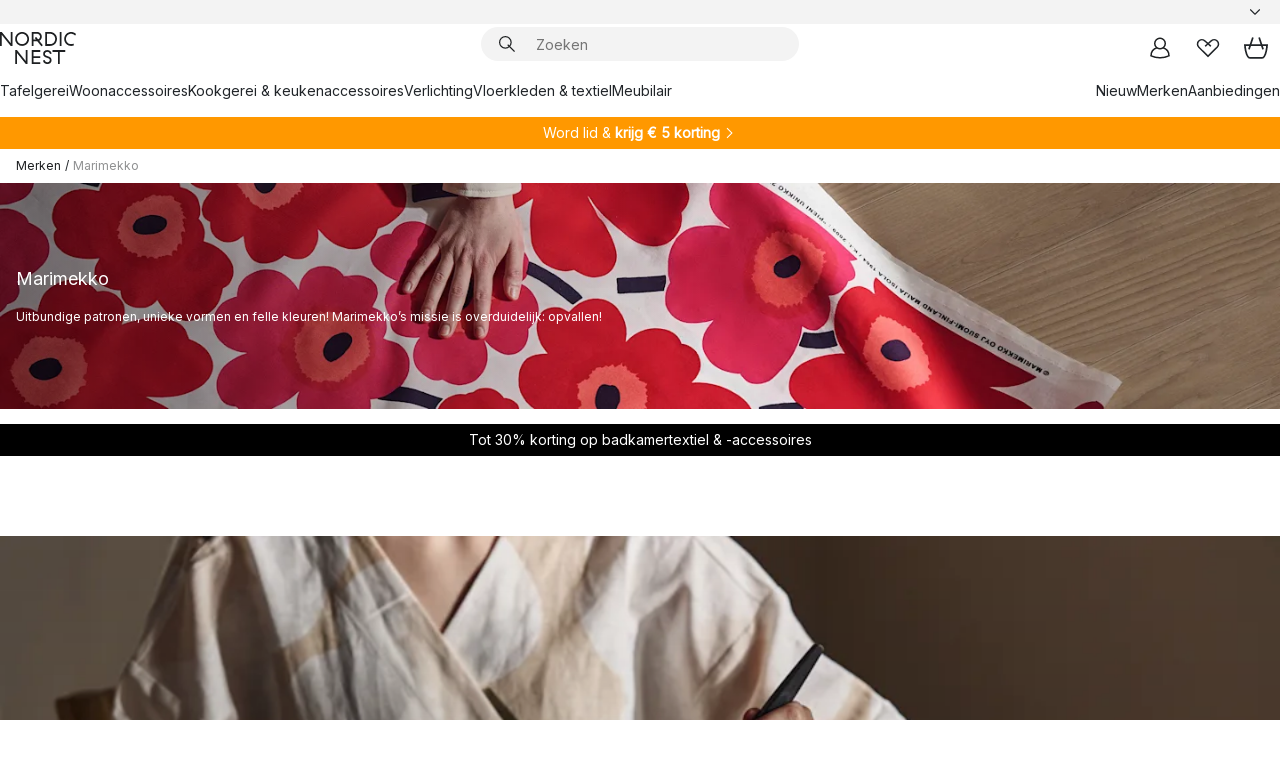

--- FILE ---
content_type: text/html; charset=utf-8
request_url: https://www.nordicnest.nl/merken/marimekko/?sortBy=new
body_size: 97070
content:
<!DOCTYPE html><html lang="nl-NL"><head><script>(function(w,i,g){w[g]=w[g]||[];if(typeof w[g].push=='function')w[g].push(i)})
(window,'GTM-WRL99SXS','google_tags_first_party');</script><script>(function(w,d,s,l){w[l]=w[l]||[];(function(){w[l].push(arguments);})('set', 'developer_id.dY2E1Nz', true);
		var f=d.getElementsByTagName(s)[0],
		j=d.createElement(s);j.async=true;j.src='/securemetrics/';
		f.parentNode.insertBefore(j,f);
		})(window,document,'script','dataLayer');</script><meta name="viewport" content="width=device-width, initial-scale=1"/><link rel="preload" as="image" imageSrcSet="/assets/contentful/p7vzp7ftmsr1/6adZtL1UJAeObLOMZeF8le/c08a7b95dcbfe3b66e191d744b653dc9/MARIMEKKO_1133.jpg?preset=medium 960w,/assets/contentful/p7vzp7ftmsr1/6adZtL1UJAeObLOMZeF8le/c08a7b95dcbfe3b66e191d744b653dc9/MARIMEKKO_1133.jpg?preset=medium&amp;dpr=1.5 1440w,/assets/contentful/p7vzp7ftmsr1/6adZtL1UJAeObLOMZeF8le/c08a7b95dcbfe3b66e191d744b653dc9/MARIMEKKO_1133.jpg?preset=medium&amp;dpr=2 1920w" imageSizes="40vw"/><script type="module" src="/static/runtime.1c6cd4d0e538c820.js" async=""></script><script type="module" src="/static/main.1e5554d967e43fd3.js" async=""></script><script type="module" src="/static/vendor.7f95a0690cc7c913.js" async=""></script><meta name="theme-color" content="#000"/><title>Marimekko - Shop Stof, Servies &amp; Decoratie → NordicNest.nl</title><meta data-excite="true" property="og:title" content="Marimekko - Shop Stof, Servies &amp; Decoratie → NordicNest.nl"/><meta data-excite="true" name="robots" content="index,follow"/><meta data-excite="true" name="description" content="Shop producten van Marimekko voor de juiste prijs bij ons! ✓ Gratis verzending vanaf € 89 ✓ Krijg € 5 korting - word lid"/><meta data-excite="true" property="og:description" content="Shop producten van Marimekko voor de juiste prijs bij ons! ✓ Gratis verzending vanaf € 89 ✓ Krijg € 5 korting - word lid"/><link rel="canonical" href="https://www.nordicnest.nl/merken/marimekko/" data-excite="true"/><link rel="og:url" href="https://www.nordicnest.nl/merken/marimekko/?sortBy=new" data-excite="true"/><link rel="manifest" href="/webappmanifest" crossorigin="use-credentials"/></head><script type="text/javascript">window.dataLayer = window.dataLayer || [];

            function gtag(){ dataLayer.push(arguments); }
            
            // Set default consent to 'denied' as a placeholder
            
            // Determine actual values based on customer's own requirements
            
            gtag('consent', 'default', {
            
            'ad_storage': 'denied',
            
            'ad_user_data': 'denied',
            
            'ad_personalization': 'denied',
            
            'analytics_storage': 'denied',
            
            'wait_for_update': 500
            
            });
            
            gtag('set', 'ads_data_redaction', true);</script><script id="CookieConsent" type="text/javascript" data-culture="NL" src="https://policy.app.cookieinformation.com/uc.js" data-gcm-version="2.0"></script><link rel="stylesheet" href="/static/main.ce45a92616384d33.css"/><link rel="stylesheet" href="/static/vendor.c7c4a3e591ac7730.css"/><script>(function(w,d,s,l,i){w[l]=w[l]||[];w[l].push({'gtm.start':
new Date().getTime(),event:'gtm.js'});var f=d.getElementsByTagName(s)[0],
j=d.createElement(s),dl=l!='dataLayer'?'&l='+l:'';j.defer=true;j.src=
'https://www.googletagmanager.com/gtm.js?id='+i+dl;f.parentNode.insertBefore(j,f);
})(window,document,'script','dataLayer','GTM-WRL99SXS');</script><script>document.addEventListener('load',function(e) {  if (e.target instanceof HTMLImageElement){ e.target.style.opacity = '1'}},{ capture: true });</script><div id="container"><style data-glitz="">.a{color:inherit}.b{background-color:#F3F3F3}</style><div class="a b"><style data-glitz="">.c{z-index:6}.d{height:24px}.e{position:relative}.f{align-items:center;-webkit-box-align:center}.g{grid-template-columns:1fr auto 1fr;-ms-grid-columns:1fr auto 1fr}.h{grid-template-areas:"left center right"}.i{display:-ms-grid;display:grid}.k{width:100%}.o{padding-right:16px}.p{padding-left:16px}@media (min-width: 1281px){.j{height:30px}.l{max-width:1440px}.m{margin-right:auto}.n{margin-left:auto}.q{padding-right:40px}.r{padding-left:40px}}</style><div class="c d e f g h i j k l m n o p q r"><style data-glitz="">.s{max-width:500px}.t{justify-content:center;-webkit-box-pack:center}.u{height:inherit}.v{display:-webkit-box;display:-moz-box;display:-ms-flexbox;display:-webkit-flex;display:flex}.w{grid-area:center}</style><div class="s k t u v w e"><style data-glitz="">.x{gap:8px}.y{font-size:12px}.z{pointer-events:none}.a0{will-change:transform, opacity}.a1{transform:translateY(50%)}.a2{bottom:0}.a3{position:absolute}.a4{opacity:0}</style><div class="a x y t f v u z a0 a1 a2 a3 a4"><style data-glitz="">.a5{width:24px}.a6{color:#ff9800}.a7{min-width:1.5em}.a8{min-height:1.5em}.a9{display:block}</style><svg xmlns="http://www.w3.org/2000/svg" fill="none" stroke="currentColor" stroke-linecap="square" stroke-width="1.5" viewBox="0 0 24 24" class="d a5 a6 a7 a8 a9"><path d="m4.5 11.25 5.25 5.25 9-9"></path></svg><style data-glitz="">.aa{white-space:nowrap}.ab{margin-bottom:0}.ae{line-height:1.7142857142857142}@media (min-width: 1281px){.ac{margin-bottom:0}}</style><p class="aa y ab ac ae"><style data-glitz="">.ag{text-decoration:underline}.af:hover{text-decoration:underline}.ai:hover{color:inherit}.ah:visited{color:inherit}</style><a class="af ag ah ai a" href="https://www.trustedshops.nl/verkopersbeoordeling/info_XF74B620326E38EFF30DD57B51F36F513.html">★ ★ ★ ★ ★ 4,6 / 5 TRUSTED SHOPS</a></p></div><div class="a x y t f v u z a0 a1 a2 a3 a4"><svg xmlns="http://www.w3.org/2000/svg" fill="none" stroke="currentColor" stroke-linecap="square" stroke-width="1.5" viewBox="0 0 24 24" class="d a5 a6 a7 a8 a9"><path d="m4.5 11.25 5.25 5.25 9-9"></path></svg><p class="aa y ab ac ae">GRATIS VERZENDING VANAF € 89</p></div><div class="a x y t f v u z a0 a1 a2 a3 a4"><svg xmlns="http://www.w3.org/2000/svg" fill="none" stroke="currentColor" stroke-linecap="square" stroke-width="1.5" viewBox="0 0 24 24" class="d a5 a6 a7 a8 a9"><path d="m4.5 11.25 5.25 5.25 9-9"></path></svg><p class="aa y ab ac ae">SNELLE LEVERING</p></div><div class="a x y t f v u z a0 a1 a2 a3 a4"><svg xmlns="http://www.w3.org/2000/svg" fill="none" stroke="currentColor" stroke-linecap="square" stroke-width="1.5" viewBox="0 0 24 24" class="d a5 a6 a7 a8 a9"><path d="m4.5 11.25 5.25 5.25 9-9"></path></svg><p class="aa y ab ac ae"><b>KRIJG 5 € KORTING - </b><a class="af ag ah ai a" data-spa-link="true" href="/mijn-paginas/klantenclub/">WORD LID</a></p></div><div class="a x y t f v u z a0 a1 a2 a3 a4"><svg xmlns="http://www.w3.org/2000/svg" fill="none" stroke="currentColor" stroke-linecap="square" stroke-width="1.5" viewBox="0 0 24 24" class="d a5 a6 a7 a8 a9"><path d="m4.5 11.25 5.25 5.25 9-9"></path></svg><p class="aa y ab ac ae"><a class="af ag ah ai a" data-spa-link="true" href="/mijn-paginas/klantenclub/">ALS LID ONTVANG JE 2 % BONUS OP ALLE AANKOPEN*</a></p></div></div><style data-glitz="">.aj{justify-self:end;-ms-grid-column-align:end}.ak{grid-area:right}.al{height:100%}.am{font-size:14px}.an{text-transform:capitalize}.ao{flex-direction:column;-webkit-box-orient:vertical;-webkit-box-direction:normal}</style><div value="nl-NL" options="" class="aj ak al am an ao v"><input type="hidden" value="nl-NL"/><style data-glitz="">.ap{border-bottom-color:transparent}.aq{border-bottom-style:solid}.ar{border-bottom-width:0}.as{border-top-color:transparent}.at{border-top-style:solid}.au{border-top-width:0}.av{border-right-color:transparent}.aw{border-right-style:solid}.ax{border-right-width:0}.ay{border-left-color:transparent}.az{border-left-style:solid}.b0{border-left-width:0}.bd{background-color:transparent}.be{font-weight:bold}.bf{padding-right:0}.bg{padding-left:0}.bh{line-height:24px}.bi{padding-bottom:3px}.bj{padding-top:3px}.bk{z-index:4}.bl{cursor:pointer}.bm{justify-content:space-between;-webkit-box-pack:justify}.bn{user-select:none;-webkit-user-select:none;-ms-user-select:none}.bo{font-variant:inherit}.bp{font-style:inherit}@media (min-width: 1281px){.b1{border-bottom-color:transparent}.b2{border-bottom-style:solid}.b3{border-bottom-width:0}.b4{border-top-color:transparent}.b5{border-top-style:solid}.b6{border-top-width:0}.b7{border-right-color:transparent}.b8{border-right-style:solid}.b9{border-right-width:0}.ba{border-left-color:transparent}.bb{border-left-style:solid}.bc{border-left-width:0}}</style><button id=":Rehc:-button" role="combobox" aria-haspopup="listbox" aria-expanded="false" aria-controls=":Rehc:-listbox" aria-label="Missing translation for selectAnOption" tabindex="0" class="ap aq ar as at au av aw ax ay az b0 b1 b2 b3 b4 b5 b6 b7 b8 b9 ba bb bc bd be bf bg bh y bi bj al bk bl f bm v a bn bo bp"><style data-glitz="">.bq{font-weight:500}.br{overflow:hidden}.bs{text-overflow:ellipsis}</style><span class="al bq k f v br bs aa"></span><style data-glitz="">.bt{margin-left:8px}.bu{flex-shrink:0}.bv{width:1.5em}.bw{height:1.5em}</style><svg xmlns="http://www.w3.org/2000/svg" fill="none" viewBox="0 0 24 24" aria-hidden="true" class="y bt bu bv bw a9"><path stroke="currentColor" stroke-linecap="round" stroke-linejoin="round" stroke-width="1.5" d="m6 9 6 6 6-6"></path></svg></button><style data-glitz="">.bx{z-index:5}</style><div class="bx e"></div></div></div></div><style data-glitz="">.by{z-index:3}.bz{top:-1px}.c0{background-color:#FFFFFF}.c1{position:-webkit-sticky;position:sticky}.c2{height:auto}.c3{align-items:inherit;-webkit-box-align:inherit}</style><header class="by bz c0 c1 c2 c3 ao"><style data-glitz="">@media (min-width: 1281px){.c4{height:66px}}</style><div class="e bm f g i c4 q r k l m n"><style data-glitz="">.c5{justify-self:flex-start}</style><div class="c5 f v"><style data-glitz="">.c7{text-decoration:none}.c6:hover{text-decoration:none}</style><a aria-label="Startpagina" class="ah ai c6 c7 a" data-spa-link="true" href="/merken/marimekko/?sortBy=new"><style data-glitz="">.c8{height:32px}.c9{width:auto}</style><svg xmlns="http://www.w3.org/2000/svg" viewBox="0 0 114.24 48" class="c8 c9 a9"><path d="M87.093 48V29.814h-8.185V27.13h19.078v2.684h-8.215V48Zm-17.823-.239a6.4 6.4 0 0 1-1.92-.8 6.1 6.1 0 0 1-1.637-1.535 7 7 0 0 1-1.115-2.4l2.351-1.253a4.9 4.9 0 0 0 1.458 2.639 4.1 4.1 0 0 0 2.8.91 3.93 3.93 0 0 0 2.559-.776 2.72 2.72 0 0 0 .952-2.236 2.8 2.8 0 0 0-.312-1.386 3 3 0 0 0-.834-.939 4.6 4.6 0 0 0-1.175-.626q-.654-.238-1.369-.478-1.012-.328-2.112-.759A8.4 8.4 0 0 1 66.9 37a5.5 5.5 0 0 1-1.488-1.714 5.06 5.06 0 0 1-.581-2.519 5.5 5.5 0 0 1 .506-2.4 5.15 5.15 0 0 1 1.369-1.774 6 6 0 0 1 2.012-1.093 7.7 7.7 0 0 1 2.4-.372 6.5 6.5 0 0 1 4.167 1.342 7.07 7.07 0 0 1 2.381 3.667l-2.531 1.013a4.5 4.5 0 0 0-1.517-2.563 4.17 4.17 0 0 0-2.559-.775 3.67 3.67 0 0 0-2.649.864 2.83 2.83 0 0 0-.893 2.117 2.5 2.5 0 0 0 .312 1.3 3 3 0 0 0 .863.91 5.8 5.8 0 0 0 1.31.67q.759.284 1.622.581 1.221.417 2.277.88a7 7 0 0 1 1.83 1.133 4.8 4.8 0 0 1 1.221 1.625 5.5 5.5 0 0 1 .446 2.326 6.1 6.1 0 0 1-.5 2.578 5.2 5.2 0 0 1-1.355 1.8 5.5 5.5 0 0 1-1.965 1.058 7.9 7.9 0 0 1-2.345.346 8.6 8.6 0 0 1-1.964-.239ZM38.822 48l-13.3-16.547V48H22.84V27.13h2.678l13.3 16.577V27.13H41.5V48Zm8.905 0V27.13h12.8v2.683H50.406v6.411h10.119v2.683H50.406v6.41h10.119V48Zm14.54-26.453-6.059-7.533h-5.8v6.857h-2.682V0h8.007a7.4 7.4 0 0 1 2.8.522 6.7 6.7 0 0 1 2.217 1.461A6.9 6.9 0 0 1 62.221 4.2a7.2 7.2 0 0 1 .536 2.8 7 7 0 0 1-1 3.757 6.7 6.7 0 0 1-2.693 2.474l5.331 6.6-2.129 1.712ZM50.406 11.33h3.66L52.22 9.022l2.08-1.669 2.976 3.708A4.2 4.2 0 0 0 59.3 9.54a4.23 4.23 0 0 0 .774-2.534 4.35 4.35 0 0 0-.343-1.744 4.3 4.3 0 0 0-.931-1.371A4.2 4.2 0 0 0 57.415 3a4.5 4.5 0 0 0-1.681-.313h-5.328Zm52.406 8.75a10 10 0 0 1-3.259-2.191 10.4 10.4 0 0 1-2.188-3.309 10.6 10.6 0 0 1-.8-4.145 10.6 10.6 0 0 1 .8-4.144 10.4 10.4 0 0 1 2.188-3.309 9.9 9.9 0 0 1 3.273-2.191A10.5 10.5 0 0 1 106.918 0a9.9 9.9 0 0 1 4.048.805 12 12 0 0 1 3.274 2.146l-1.22 2.534a10 10 0 0 0-.9-.833 10.5 10.5 0 0 0-1.768-1.165 7.54 7.54 0 0 0-3.556-.8 7.8 7.8 0 0 0-2.991.567 7.2 7.2 0 0 0-2.4 1.579 7.3 7.3 0 0 0-1.591 2.445 8.35 8.35 0 0 0-.581 3.16 8.35 8.35 0 0 0 .581 3.161 7.3 7.3 0 0 0 1.591 2.444 7.2 7.2 0 0 0 2.4 1.58 7.8 7.8 0 0 0 2.991.567 9.6 9.6 0 0 0 1.859-.179 8.5 8.5 0 0 0 1.98-.686l.476 2.684a17 17 0 0 1-2.262.656 10.37 10.37 0 0 1-6.042-.581Zm-13.054.791V0h2.678v20.87Zm-21.665 0V0h7.143a10.7 10.7 0 0 1 4.107.79 10.2 10.2 0 0 1 3.3 2.176 9.9 9.9 0 0 1 2.188 3.294 10.9 10.9 0 0 1 .789 4.174 10.9 10.9 0 0 1-.789 4.174 10 10 0 0 1-2.185 3.292 10.2 10.2 0 0 1-3.3 2.176 10.7 10.7 0 0 1-4.107.79Zm2.678-2.684h4.464a8.3 8.3 0 0 0 3.081-.566 7.2 7.2 0 0 0 2.44-1.595 7.4 7.4 0 0 0 1.607-2.46 8.3 8.3 0 0 0 .581-3.13 8.2 8.2 0 0 0-.581-3.116 7.26 7.26 0 0 0-4.047-4.055 8.1 8.1 0 0 0-3.081-.581h-4.464ZM15.982 20.87 2.678 4.323V20.87H0V0h2.678l13.3 16.577V0h2.678v20.87Zm13.074-.791a9.96 9.96 0 0 1-5.491-5.5 10.8 10.8 0 0 1-.789-4.145 10.8 10.8 0 0 1 .789-4.144 9.95 9.95 0 0 1 5.491-5.5A10.7 10.7 0 0 1 33.194 0a10.85 10.85 0 0 1 4.152.791 9.9 9.9 0 0 1 3.3 2.19 10.2 10.2 0 0 1 2.173 3.31 10.8 10.8 0 0 1 .789 4.144 10.8 10.8 0 0 1-.789 4.145 10.2 10.2 0 0 1-2.173 3.309 9.9 9.9 0 0 1-3.3 2.191 10.8 10.8 0 0 1-4.152.79 10.7 10.7 0 0 1-4.138-.791M30.1 3.264a7.19 7.19 0 0 0-4.063 4.07 8.2 8.2 0 0 0-.58 3.1 8.2 8.2 0 0 0 .58 3.1A7.18 7.18 0 0 0 30.1 17.6a8.53 8.53 0 0 0 6.191 0 7.18 7.18 0 0 0 4.063-4.069 8.2 8.2 0 0 0 .581-3.1 8.2 8.2 0 0 0-.581-3.1 7.19 7.19 0 0 0-4.063-4.07 8.53 8.53 0 0 0-6.191 0Z" style="fill:#1e2022"></path></svg></a></div><style data-glitz="">.ca{transition-timing-function:ease-out}.cb{transition-duration:200ms}.cc{transition-property:background, box-shadow;-webkit-transition-property:background, box-shadow;-moz-transition-property:background, box-shadow}.cd{z-index:1}@media (min-width: 1281px){.ce{width:400px}.cf{align-items:center;-webkit-box-align:center}}</style><form role="search" class="ca cb cc k e cd v ce cf" action=""><style data-glitz="">.cg{border-bottom-width:thin}.ch{border-top-width:thin}.ci{border-right-width:thin}.cj{border-left-width:thin}.ck{height:34px}.cl{border-radius:50px}.cq{transition-property:background-color;-webkit-transition-property:background-color;-moz-transition-property:background-color}@media (max-width: 1280px){.cm{border-bottom-color:transparent}.cn{margin-bottom:8px}.co{margin-right:12px}.cp{margin-left:12px}}</style><div class="b aq ap cg at as ch aw av ci az ay cj ck cd k f v cl cm cn co cp ca cb cq"><style data-glitz="">.cr{padding-bottom:0}.cs{padding-top:0}.ct{border-radius:0}.cu{text-transform:initial}.d1{font-size:16px}.d2{transition-property:color, background, opacity, border-color;-webkit-transition-property:color, background, opacity, border-color;-moz-transition-property:color, background, opacity, border-color}.d3{border-bottom-width:1px}.d4{border-top-width:1px}.d5{border-right-width:1px}.d6{border-left-width:1px}@media (hover: hover){.cv:hover{border-bottom-color:transparent}.cw:hover{border-top-color:transparent}.cx:hover{border-right-color:transparent}.cy:hover{border-left-color:transparent}.cz:hover{background-color:transparent}.d0:hover{color:inherit}}</style><button tabindex="0" type="submit" aria-label="Zoek" data-test-id="quick-search-btn" class="bt cr cs bf bg bu ct a bd cu f t v cv cw cx cy cz d0 bh d1 ca cb d2 ap aq d3 as at d4 av aw d5 ay az d6 bn bo bp"><style data-glitz="">.d7{margin-bottom:8px}.d8{margin-top:8px}.d9{margin-right:8px}.da{height:16px}.db{width:16px}</style><svg xmlns="http://www.w3.org/2000/svg" viewBox="0 0 26.414 26.414" class="d7 d8 d9 bt da db a9"><defs><style>.search_svg__a{fill:none;stroke:#1e2022;stroke-linecap:square;stroke-miterlimit:10;stroke-width:2px}</style></defs><g transform="translate(1 1)"><circle cx="9.5" cy="9.5" r="9.5" class="search_svg__a"></circle><path d="m14 14 10 10" class="search_svg__a"></path></g></svg></button><style data-glitz="">.dd{flex-grow:1;-webkit-box-flex:1}.dj{border-bottom-style:none}.dk{border-top-style:none}.dl{border-right-style:none}.dm{border-left-style:none}.dn{padding-left:12px}.dc::-webkit-search-cancel-button{display:none}.de:focus{outline-style:none}.df:focus{border-bottom-style:none}.dg:focus{border-top-style:none}.dh:focus{border-right-style:none}.di:focus{border-left-style:none}</style><input tabindex="0" aria-label="Zoeken" aria-disabled="false" role="combobox" type="search" autoComplete="off" aria-autocomplete="list" aria-activedescendant="-1-item-" aria-expanded="false" aria-controls="suggestions" aria-owns="suggestions" placeholder="Zoeken" data-test-id="quick-search-input" class="dc dd de df dg dh di dj dk dl dm bd u k dn am" name="q" value=""/><style data-glitz="">.do{visibility:hidden}</style><button type="button" tabindex="0" aria-label="SLUITEN" class="d9 cr cs bf bg bu do ct a bd cu f t v cv cw cx cy cz d0 bh d1 ca cb d2 ap aq d3 as at d4 av aw d5 ay az d6 bn bo bp"><svg xmlns="http://www.w3.org/2000/svg" viewBox="0 0 32 32" class="d7 d8 d9 bt da db a9"><path fill="none" stroke="currentColor" stroke-linecap="square" stroke-miterlimit="10" stroke-width="2" d="m16 16-8.657 8.656L16 16 7.343 7.343 16 16l8.656-8.657L16 16l8.657 8.657z"></path></svg></button></div><style data-glitz="">.dp{left:12px}.dq{top:40px}.dr{width:calc(100% - 24px)}.ds{border-radius:16px}.dv{transition-property:border-color, box-shadow;-webkit-transition-property:border-color, box-shadow;-moz-transition-property:border-color, box-shadow}.dw{height:0}.dx{background-color:white}@media (min-width: 1281px){.dt{left:0}.du{width:100%}}</style><div class="dp dq dr a3 ar aq ap au at as ax aw av b0 az ay ds dt du ca cb dv dw br dx b6"><style data-glitz="">.dy{padding-bottom:16px}.dz{padding-top:8px}</style><div class="dy dz"></div></div></form><style data-glitz="">.e0{justify-self:flex-end}</style><div class="e0 f v"><style data-glitz="">.e1{padding-bottom:11px}.e2{padding-top:11px}.e3{padding-right:11px}.e4{padding-left:11px}</style><a aria-label="Mijn pagina&#x27;s" data-test-id="my-pages-button" class="ct a bd cu f t v cv cw cx cy cz d0 bh d1 e1 e2 e3 e4 ca cb d2 ap aq d3 as at d4 av aw d5 ay az d6 ai c6 c7" data-spa-link="true" href=""><svg xmlns="http://www.w3.org/2000/svg" viewBox="0 0 32 32" data-test-id="my-pages-link" class="bv bw a9"><defs><style>.user_svg__a{fill:none;stroke:#1e2022;stroke-miterlimit:10;stroke-width:2px}</style></defs><circle cx="7" cy="7" r="7" class="user_svg__a" transform="translate(9 3)"></circle><path d="M12.007 15.645A11.44 11.44 0 0 0 4 26.375 27 27 0 0 0 16 29a27 27 0 0 0 12-2.625 11.44 11.44 0 0 0-8-10.73" class="user_svg__a"></path></svg></a><style data-glitz="">.e5{overflow:visible}</style><a aria-label="Mijn favorieten" class="e5 e ct a bd cu f t v cv cw cx cy cz d0 bh d1 e1 e2 e3 e4 ca cb d2 ap aq d3 as at d4 av aw d5 ay az d6 ai c6 c7" data-spa-link="true" href=""><svg xmlns="http://www.w3.org/2000/svg" fill="none" viewBox="0 0 32 32" data-test-id="my-wishlist-link" class="bv bw a9"><path stroke="currentColor" stroke-linecap="square" stroke-miterlimit="10" stroke-width="2" d="m13 13 7.071-6.317a5.866 5.866 0 0 1 8.225 0 5.7 5.7 0 0 1 0 8.127L15.959 27 3.7 14.81a5.7 5.7 0 0 1 0-8.127 5.866 5.866 0 0 1 8.225 0S16.582 10.533 19 13"></path></svg></a><button aria-label="Winkelmand" title="Je hebt 0 producten in jouw winkelmand." data-test-id="header-cart-icon" class="e5 e ct a bd cu f t v cv cw cx cy cz d0 bh d1 e1 e2 e3 e4 ca cb d2 ap aq d3 as at d4 av aw d5 ay az d6 bn bo bp"><svg xmlns="http://www.w3.org/2000/svg" fill="none" viewBox="0 0 28.138 25.265" data-test-id="minicart-link" class="bv bw a9"><g stroke="currentColor" stroke-linecap="square" stroke-miterlimit="10" stroke-width="2"><path d="m18.069 1.265 4 12M10.069 1.265l-4 12M1.069 9.265h26s-1 15-6 15h-14c-5 0-6-15-6-15Z"></path></g></svg></button></div></div><style data-glitz="">.e6{min-height:44px}</style><nav class="e6 k dy dz"><div class="bm v q r k l m n"><style data-glitz="">.e7{gap:24px}.e8{list-style:none}.e9{margin-top:0}.ea{margin-right:0}.eb{margin-left:0}</style><ul class="e7 v e8 cr cs bf bg ab e9 ea eb"><li><a data-test-id="product-category-tabs" class="af aa a9 bq am ah ai c7 a" data-spa-link="true" href="/tafelgerei/">Tafelgerei</a></li><li><a data-test-id="product-category-tabs" class="af aa a9 bq am ah ai c7 a" data-spa-link="true" href="/woonaccessoires/">Woonaccessoires</a></li><li><a data-test-id="product-category-tabs" class="af aa a9 bq am ah ai c7 a" data-spa-link="true" href="/kookgerei--keukenaccessoires/">Kookgerei &amp; keukenaccessoires</a></li><li><a data-test-id="product-category-tabs" class="af aa a9 bq am ah ai c7 a" data-spa-link="true" href="/verlichting/">Verlichting</a></li><li><a data-test-id="product-category-tabs" class="af aa a9 bq am ah ai c7 a" data-spa-link="true" href="/vloerkleden--textielproducten/">Vloerkleden &amp; textiel</a></li><li><a data-test-id="product-category-tabs" class="af aa a9 bq am ah ai c7 a" data-spa-link="true" href="/meubilair/">Meubilair</a></li></ul><ul class="e7 v e8 cr cs bf bg ab e9 ea eb"><li><a class="bq af aa a9 am ah ai c7 a" data-spa-link="true" href="/nieuw/">Nieuw</a></li><li><a class="bq af aa a9 am ah ai c7 a" data-spa-link="true" href="/merken/">Merken</a></li><li><a class="bq af aa a9 am ah ai c7 a" data-spa-link="true" href="/aanbiedingen/">Aanbiedingen</a></li></ul></div></nav></header><div style="display:contents"><style data-glitz="">.ee{width:440px}.ef{top:0}.eg{left:100%}.eh{will-change:transform}.ei{max-width:100%}.ej{position:fixed}@media (min-width: 1281px){.ec{display:none}.ed{width:auto}}</style><div class="c0 br ec ed ee a2 ef eg eh ei ao v ej"><style data-glitz="">.ek{padding-bottom:4px}.el{padding-top:4px}</style><div class="ek el a9 e"><style data-glitz="">.em{transform:translate(-50%, -50%)}.en{top:50%}.eo{left:50%}</style><svg xmlns="http://www.w3.org/2000/svg" viewBox="0 0 114.24 48" class="em en eo a3 c8 c9 a9"><path d="M87.093 48V29.814h-8.185V27.13h19.078v2.684h-8.215V48Zm-17.823-.239a6.4 6.4 0 0 1-1.92-.8 6.1 6.1 0 0 1-1.637-1.535 7 7 0 0 1-1.115-2.4l2.351-1.253a4.9 4.9 0 0 0 1.458 2.639 4.1 4.1 0 0 0 2.8.91 3.93 3.93 0 0 0 2.559-.776 2.72 2.72 0 0 0 .952-2.236 2.8 2.8 0 0 0-.312-1.386 3 3 0 0 0-.834-.939 4.6 4.6 0 0 0-1.175-.626q-.654-.238-1.369-.478-1.012-.328-2.112-.759A8.4 8.4 0 0 1 66.9 37a5.5 5.5 0 0 1-1.488-1.714 5.06 5.06 0 0 1-.581-2.519 5.5 5.5 0 0 1 .506-2.4 5.15 5.15 0 0 1 1.369-1.774 6 6 0 0 1 2.012-1.093 7.7 7.7 0 0 1 2.4-.372 6.5 6.5 0 0 1 4.167 1.342 7.07 7.07 0 0 1 2.381 3.667l-2.531 1.013a4.5 4.5 0 0 0-1.517-2.563 4.17 4.17 0 0 0-2.559-.775 3.67 3.67 0 0 0-2.649.864 2.83 2.83 0 0 0-.893 2.117 2.5 2.5 0 0 0 .312 1.3 3 3 0 0 0 .863.91 5.8 5.8 0 0 0 1.31.67q.759.284 1.622.581 1.221.417 2.277.88a7 7 0 0 1 1.83 1.133 4.8 4.8 0 0 1 1.221 1.625 5.5 5.5 0 0 1 .446 2.326 6.1 6.1 0 0 1-.5 2.578 5.2 5.2 0 0 1-1.355 1.8 5.5 5.5 0 0 1-1.965 1.058 7.9 7.9 0 0 1-2.345.346 8.6 8.6 0 0 1-1.964-.239ZM38.822 48l-13.3-16.547V48H22.84V27.13h2.678l13.3 16.577V27.13H41.5V48Zm8.905 0V27.13h12.8v2.683H50.406v6.411h10.119v2.683H50.406v6.41h10.119V48Zm14.54-26.453-6.059-7.533h-5.8v6.857h-2.682V0h8.007a7.4 7.4 0 0 1 2.8.522 6.7 6.7 0 0 1 2.217 1.461A6.9 6.9 0 0 1 62.221 4.2a7.2 7.2 0 0 1 .536 2.8 7 7 0 0 1-1 3.757 6.7 6.7 0 0 1-2.693 2.474l5.331 6.6-2.129 1.712ZM50.406 11.33h3.66L52.22 9.022l2.08-1.669 2.976 3.708A4.2 4.2 0 0 0 59.3 9.54a4.23 4.23 0 0 0 .774-2.534 4.35 4.35 0 0 0-.343-1.744 4.3 4.3 0 0 0-.931-1.371A4.2 4.2 0 0 0 57.415 3a4.5 4.5 0 0 0-1.681-.313h-5.328Zm52.406 8.75a10 10 0 0 1-3.259-2.191 10.4 10.4 0 0 1-2.188-3.309 10.6 10.6 0 0 1-.8-4.145 10.6 10.6 0 0 1 .8-4.144 10.4 10.4 0 0 1 2.188-3.309 9.9 9.9 0 0 1 3.273-2.191A10.5 10.5 0 0 1 106.918 0a9.9 9.9 0 0 1 4.048.805 12 12 0 0 1 3.274 2.146l-1.22 2.534a10 10 0 0 0-.9-.833 10.5 10.5 0 0 0-1.768-1.165 7.54 7.54 0 0 0-3.556-.8 7.8 7.8 0 0 0-2.991.567 7.2 7.2 0 0 0-2.4 1.579 7.3 7.3 0 0 0-1.591 2.445 8.35 8.35 0 0 0-.581 3.16 8.35 8.35 0 0 0 .581 3.161 7.3 7.3 0 0 0 1.591 2.444 7.2 7.2 0 0 0 2.4 1.58 7.8 7.8 0 0 0 2.991.567 9.6 9.6 0 0 0 1.859-.179 8.5 8.5 0 0 0 1.98-.686l.476 2.684a17 17 0 0 1-2.262.656 10.37 10.37 0 0 1-6.042-.581Zm-13.054.791V0h2.678v20.87Zm-21.665 0V0h7.143a10.7 10.7 0 0 1 4.107.79 10.2 10.2 0 0 1 3.3 2.176 9.9 9.9 0 0 1 2.188 3.294 10.9 10.9 0 0 1 .789 4.174 10.9 10.9 0 0 1-.789 4.174 10 10 0 0 1-2.185 3.292 10.2 10.2 0 0 1-3.3 2.176 10.7 10.7 0 0 1-4.107.79Zm2.678-2.684h4.464a8.3 8.3 0 0 0 3.081-.566 7.2 7.2 0 0 0 2.44-1.595 7.4 7.4 0 0 0 1.607-2.46 8.3 8.3 0 0 0 .581-3.13 8.2 8.2 0 0 0-.581-3.116 7.26 7.26 0 0 0-4.047-4.055 8.1 8.1 0 0 0-3.081-.581h-4.464ZM15.982 20.87 2.678 4.323V20.87H0V0h2.678l13.3 16.577V0h2.678v20.87Zm13.074-.791a9.96 9.96 0 0 1-5.491-5.5 10.8 10.8 0 0 1-.789-4.145 10.8 10.8 0 0 1 .789-4.144 9.95 9.95 0 0 1 5.491-5.5A10.7 10.7 0 0 1 33.194 0a10.85 10.85 0 0 1 4.152.791 9.9 9.9 0 0 1 3.3 2.19 10.2 10.2 0 0 1 2.173 3.31 10.8 10.8 0 0 1 .789 4.144 10.8 10.8 0 0 1-.789 4.145 10.2 10.2 0 0 1-2.173 3.309 9.9 9.9 0 0 1-3.3 2.191 10.8 10.8 0 0 1-4.152.79 10.7 10.7 0 0 1-4.138-.791M30.1 3.264a7.19 7.19 0 0 0-4.063 4.07 8.2 8.2 0 0 0-.58 3.1 8.2 8.2 0 0 0 .58 3.1A7.18 7.18 0 0 0 30.1 17.6a8.53 8.53 0 0 0 6.191 0 7.18 7.18 0 0 0 4.063-4.069 8.2 8.2 0 0 0 .581-3.1 8.2 8.2 0 0 0-.581-3.1 7.19 7.19 0 0 0-4.063-4.07 8.53 8.53 0 0 0-6.191 0Z" style="fill:#1e2022"></path></svg><style data-glitz="">.ep{float:right}</style><button class="ep ct a bd cu f t v cv cw cx cy cz d0 bh d1 e1 e2 e3 e4 ca cb d2 ap aq d3 as at d4 av aw d5 ay az d6 br e bn bo bp"><svg xmlns="http://www.w3.org/2000/svg" viewBox="0 0 32 32" class="bv bw a9"><path fill="none" stroke="currentColor" stroke-linecap="square" stroke-miterlimit="10" stroke-width="2" d="m16 16-8.657 8.656L16 16 7.343 7.343 16 16l8.656-8.657L16 16l8.657 8.657z"></path></svg></button></div><style data-glitz="">.eq{grid-template-columns:repeat(2, 1fr);-ms-grid-columns:repeat(2, 1fr)}</style><div class="eq i"><style data-glitz="">.es{padding-bottom:12px}.et{padding-top:12px}.eu{transition-duration:300ms}.ev{padding-right:23px}.ew{padding-left:23px}.ex{color:black}.f4{border-bottom-color:#bbbcbc}.f5{border-top-color:#bbbcbc}.f6{border-right-color:#bbbcbc}.f7{border-left-color:#bbbcbc}.er:focus-visible{outline-offset:-2px}@media (hover: hover){.ey:hover{border-bottom-color:#bbbcbc}.ez:hover{border-top-color:#bbbcbc}.f0:hover{border-right-color:#bbbcbc}.f1:hover{border-left-color:#bbbcbc}.f2:hover{background-color:#f5f5f5}.f3:hover{color:black}}</style><button class="c0 er es et ar au ax b0 cu cq eu bq am f t v bh ev ew ct ex ey ez f0 f1 f2 f3 ca f4 aq f5 at f6 aw f7 az bn bo bp">Producten</button><style data-glitz="">.f8{background-color:#ebebeb}</style><button class="f8 er es et ar au ax b0 cu cq eu bq am f t v bh ev ew ct ex ey ez f0 f1 f2 f3 ca f4 aq f5 at f6 aw f7 az bn bo bp">Inspiratie</button></div><style data-glitz="">.f9{overflow-x:hidden}</style><nav class="al f9 e dd"><style data-glitz="">.fa{will-change:opacity, transform}</style><div class="fa ao v a2 ef al k a3"><style data-glitz="">.fb{overflow-y:auto}.fc{-webkit-overflow-scrolling:touch}</style><ul class="fb fc e8 cr cs bf bg ab e9 ea eb"><style data-glitz="">@media (max-width: 1280px){.fd{border-bottom-style:solid}.fe{border-bottom-width:1px}.ff{border-bottom-color:#f5f5f5}}</style><li class="fd fe ff"><style data-glitz="">.fg{padding-right:24px}.fh{padding-left:24px}@media (max-width: 1280px){.fi{padding-bottom:16px}.fj{padding-top:16px}.fk{padding-right:24px}.fl{padding-left:24px}.fm{font-size:16px}.fn{font-weight:500}}</style><a data-test-id="sidebar-product-category" class="es et fg fh aa k f bm v fi fj fk fl fm fn ah ai c6 c7 a" data-spa-link="true" href="/tafelgerei/">Tafelgerei<style data-glitz="">.fo{transform:rotate(270deg)}</style><svg xmlns="http://www.w3.org/2000/svg" fill="none" viewBox="0 0 24 24" class="y fo bv bw a9"><path fill="currentColor" d="M4.943 9.75 6 8.693l6 6 6-6 1.058 1.057L12 16.808z"></path></svg></a></li><li class="fd fe ff"><a data-test-id="sidebar-product-category" class="es et fg fh aa k f bm v fi fj fk fl fm fn ah ai c6 c7 a" data-spa-link="true" href="/woonaccessoires/">Woonaccessoires<svg xmlns="http://www.w3.org/2000/svg" fill="none" viewBox="0 0 24 24" class="y fo bv bw a9"><path fill="currentColor" d="M4.943 9.75 6 8.693l6 6 6-6 1.058 1.057L12 16.808z"></path></svg></a></li><li class="fd fe ff"><a data-test-id="sidebar-product-category" class="es et fg fh aa k f bm v fi fj fk fl fm fn ah ai c6 c7 a" data-spa-link="true" href="/kookgerei--keukenaccessoires/">Kookgerei &amp; keukenaccessoires<svg xmlns="http://www.w3.org/2000/svg" fill="none" viewBox="0 0 24 24" class="y fo bv bw a9"><path fill="currentColor" d="M4.943 9.75 6 8.693l6 6 6-6 1.058 1.057L12 16.808z"></path></svg></a></li><li class="fd fe ff"><a data-test-id="sidebar-product-category" class="es et fg fh aa k f bm v fi fj fk fl fm fn ah ai c6 c7 a" data-spa-link="true" href="/verlichting/">Verlichting<svg xmlns="http://www.w3.org/2000/svg" fill="none" viewBox="0 0 24 24" class="y fo bv bw a9"><path fill="currentColor" d="M4.943 9.75 6 8.693l6 6 6-6 1.058 1.057L12 16.808z"></path></svg></a></li><li class="fd fe ff"><a data-test-id="sidebar-product-category" class="es et fg fh aa k f bm v fi fj fk fl fm fn ah ai c6 c7 a" data-spa-link="true" href="/vloerkleden--textielproducten/">Vloerkleden &amp; textiel<svg xmlns="http://www.w3.org/2000/svg" fill="none" viewBox="0 0 24 24" class="y fo bv bw a9"><path fill="currentColor" d="M4.943 9.75 6 8.693l6 6 6-6 1.058 1.057L12 16.808z"></path></svg></a></li><li class="fd fe ff"><a data-test-id="sidebar-product-category" class="es et fg fh aa k f bm v fi fj fk fl fm fn ah ai c6 c7 a" data-spa-link="true" href="/meubilair/">Meubilair<svg xmlns="http://www.w3.org/2000/svg" fill="none" viewBox="0 0 24 24" class="y fo bv bw a9"><path fill="currentColor" d="M4.943 9.75 6 8.693l6 6 6-6 1.058 1.057L12 16.808z"></path></svg></a></li><style data-glitz="">.fp{color:#ffffff}.fq{background-color:#6c1519}.fr{margin-bottom:12px}</style><li class="fp fq fr"><style data-glitz="">.fs{padding-right:12px}.fu{gap:16px}.fv{flex-direction:row;-webkit-box-orient:horizontal;-webkit-box-direction:normal}.ft:hover{color:white}</style><a class="es et fs dn ft f fu t fv v al ah c6 c7 a" data-spa-link="true" href="/aanbiedingen/"><p class="ab am ac ae">Aanbiedingen</p><svg xmlns="http://www.w3.org/2000/svg" fill="none" viewBox="0 0 24 24" class="fo bv bw a9"><path fill="currentColor" d="M4.943 9.75 6 8.693l6 6 6-6 1.058 1.057L12 16.808z"></path></svg></a></li><style data-glitz="">.fw{padding-bottom:8px}.fx{padding-right:8px}.fy{padding-left:8px}.fz{grid-template-columns:repeat(3, minmax(0, 1fr));-ms-grid-columns:repeat(3, minmax(0, 1fr))}</style><li class="y fw dz fx fy k fz i"><a class="fw dz fs dn ao v f ah ai c6 c7 a" data-spa-link="true" href="/mijn-paginas/"><style data-glitz="">.g0{object-fit:contain}.g1{width:28px}.g2{height:28px}.g3{transition-timing-function:ease-in}.g4{transition-property:opacity;-webkit-transition-property:opacity;-moz-transition-property:opacity}</style><img loading="lazy" height="32" width="32" src="/assets/contentful/p7vzp7ftmsr1/6Dv5NcRbiecSL4BHRkLZu2/564403beeebfb0475d7532f96f7e26ee/user.svg" class="g0 g1 g2 g3 cb g4 a4 ei"/><style data-glitz="">.g5{text-align:center}.g6{margin-top:12px}</style><div class="g5 g6 bs br aa c7">Mijn pagina&#x27;s</div></a><a class="fw dz fs dn ao v f ah ai c6 c7 a" data-spa-link="true" href="/mijn-favorieten/"><img loading="lazy" alt="" height="24" width="25" src="/assets/contentful/p7vzp7ftmsr1/4BCENhWV3QUyH3fOxk0HMK/cf76b3bf637272b8940f43ff998b27d2/heart_icon.svg" class="g0 g1 g2 g3 cb g4 a4 ei"/><div class="g5 g6 bs br aa c7">Mijn favorieten</div></a><a class="fw dz fs dn ao v f ah ai c6 c7 a" data-spa-link="true" href="/klantenservice/"><img loading="lazy" height="26" width="28" src="/assets/contentful/p7vzp7ftmsr1/5U7VZK0g3BGd1pAhnnxh4F/cb81a86a5837bf258e89a7d3d9bd309c/nn-icon-service_2.svg" class="g0 g1 g2 g3 cb g4 a4 ei"/><div class="g5 g6 bs br aa c7">Klantenservice</div></a></li></ul></div><div class="fa ao v a2 ef al k a3"><ul class="fb fc e8 cr cs bf bg ab e9 ea eb"><li class="fd fe ff"><a data-test-id="sidebar-product-category" class="es et fg fh aa k f bm v fi fj fk fl fm fn ah ai c6 c7 a" data-spa-link="true" href="/nieuw/">Nieuw</a></li><li class="fd fe ff"><a data-test-id="sidebar-product-category" class="es et fg fh aa k f bm v fi fj fk fl fm fn ah ai c6 c7 a" data-spa-link="true" href="/merken/">Merken</a></li><li class="fd fe ff"><a data-test-id="sidebar-product-category" class="es et fg fh aa k f bm v fi fj fk fl fm fn ah ai c6 c7 a" data-spa-link="true" href="/aanbiedingen/">Aanbiedingen</a></li><li class="fd fe ff"><a data-test-id="sidebar-product-category" class="es et fg fh aa k f bm v fi fj fk fl fm fn ah ai c6 c7 a" data-spa-link="true" href="/inspiratie-tips/">Inspiratie &amp; tips<svg xmlns="http://www.w3.org/2000/svg" fill="none" viewBox="0 0 24 24" class="y fo bv bw a9"><path fill="currentColor" d="M4.943 9.75 6 8.693l6 6 6-6 1.058 1.057L12 16.808z"></path></svg></a></li><li class="fd fe ff"><a data-test-id="sidebar-product-category" class="es et fg fh aa k f bm v fi fj fk fl fm fn ah ai c6 c7 a" data-spa-link="true" href="/kamer/">Kamer<svg xmlns="http://www.w3.org/2000/svg" fill="none" viewBox="0 0 24 24" class="y fo bv bw a9"><path fill="currentColor" d="M4.943 9.75 6 8.693l6 6 6-6 1.058 1.057L12 16.808z"></path></svg></a></li><li class="fd fe ff"><a data-test-id="sidebar-product-category" class="es et fg fh aa k f bm v fi fj fk fl fm fn ah ai c6 c7 a" data-spa-link="true" href="/cadeau-ideeen/">Cadeau ideeën</a></li><li class="fd fe ff"><a data-test-id="sidebar-product-category" class="es et fg fh aa k f bm v fi fj fk fl fm fn ah ai c6 c7 a" data-spa-link="true" href="/bestsellers/">Bestsellers</a></li><li class="fd fe ff"><a data-test-id="sidebar-product-category" class="es et fg fh aa k f bm v fi fj fk fl fm fn ah ai c6 c7 a" data-spa-link="true" href="/mijn-paginas/klantenclub/">Klantenclub</a></li><li class="fp fq fr"><a class="es et fs dn ft f fu t fv v al ah c6 c7 a" data-spa-link="true" href="/aanbiedingen/"><p class="ab am ac ae">Aanbiedingen</p><svg xmlns="http://www.w3.org/2000/svg" fill="none" viewBox="0 0 24 24" class="fo bv bw a9"><path fill="currentColor" d="M4.943 9.75 6 8.693l6 6 6-6 1.058 1.057L12 16.808z"></path></svg></a></li><li class="y fw dz fx fy k fz i"><a class="fw dz fs dn ao v f ah ai c6 c7 a" data-spa-link="true" href="/mijn-paginas/"><img loading="lazy" height="32" width="32" src="/assets/contentful/p7vzp7ftmsr1/6Dv5NcRbiecSL4BHRkLZu2/564403beeebfb0475d7532f96f7e26ee/user.svg" class="g0 g1 g2 g3 cb g4 a4 ei"/><div class="g5 g6 bs br aa c7">Mijn pagina&#x27;s</div></a><a class="fw dz fs dn ao v f ah ai c6 c7 a" data-spa-link="true" href="/mijn-favorieten/"><img loading="lazy" alt="" height="24" width="25" src="/assets/contentful/p7vzp7ftmsr1/4BCENhWV3QUyH3fOxk0HMK/cf76b3bf637272b8940f43ff998b27d2/heart_icon.svg" class="g0 g1 g2 g3 cb g4 a4 ei"/><div class="g5 g6 bs br aa c7">Mijn favorieten</div></a><a class="fw dz fs dn ao v f ah ai c6 c7 a" data-spa-link="true" href="/klantenservice/"><img loading="lazy" height="26" width="28" src="/assets/contentful/p7vzp7ftmsr1/5U7VZK0g3BGd1pAhnnxh4F/cb81a86a5837bf258e89a7d3d9bd309c/nn-icon-service_2.svg" class="g0 g1 g2 g3 cb g4 a4 ei"/><div class="g5 g6 bs br aa c7">Klantenservice</div></a></li></ul></div></nav><div class="es et o p f8 bm v"><style data-glitz="">.g7{text-transform:none}</style><a data-test-id="mobile-menu-my-pages-button" class="g7 x bg fw dz ct a bd f t v cv cw cx cy cz d0 bh y e3 ca cb d2 ap aq d3 as at d4 av aw d5 ay az d6 ai c6 c7" data-spa-link="true" href=""><svg xmlns="http://www.w3.org/2000/svg" viewBox="0 0 32 32" class="bv bw a9"><defs><style>.user_svg__a{fill:none;stroke:#1e2022;stroke-miterlimit:10;stroke-width:2px}</style></defs><circle cx="7" cy="7" r="7" class="user_svg__a" transform="translate(9 3)"></circle><path d="M12.007 15.645A11.44 11.44 0 0 0 4 26.375 27 27 0 0 0 16 29a27 27 0 0 0 12-2.625 11.44 11.44 0 0 0-8-10.73" class="user_svg__a"></path></svg><span class="d1">Inloggen</span></a><style data-glitz="">.g8{display:-webkit-inline-box;display:-moz-inline-box;display:-ms-inline-flexbox;display:-webkit-inline-flex;display:inline-flex}</style><div class="y f g8 e"><style data-glitz="">.g9{min-width:100%}.ga{padding-bottom:7px}.gb{padding-top:7px}.gd{background-color:transparent;background-color:initial}.ge{font-weight:inherit}.gf{font-family:inherit}.gg{appearance:none;-webkit-appearance:none;-moz-appearance:none;-ms-appearance:none}.gc:focus{outline-width:0}</style><select class="y fg g9 bh ga gb ew de gc gd ar au ax b0 a ge bo bp gf gg"></select><style data-glitz="">.gh{right:0}</style><svg xmlns="http://www.w3.org/2000/svg" fill="none" viewBox="0 0 24 24" class="z gh a3 bv bw a9"><path fill="currentColor" d="M4.943 9.75 6 8.693l6 6 6-6 1.058 1.057L12 16.808z"></path></svg></div></div></div></div><div style="display:contents"><style data-glitz="">.gj{background-color:#FF9800}.gi:hover{color:#ffffff}</style><div class="gi fp gj ek el fx fy"><style data-glitz="">@media (min-width: 769px){.gk{max-width:1600px}.gl{margin-right:auto}.gm{margin-left:auto}}</style><div class="g3 cb g4 u t fv f v k gk gl gm"><style data-glitz="">.go{text-decoration-line:none;-webkit-text-decoration-line:none}.gn:hover{text-decoration-line:underline;-webkit-text-decoration-line:underline}</style><a class="gn x f v go am ah ai c6 c7 a" data-spa-link="true" href="/mijn-paginas/klantenclub/"><style data-glitz="">@media (max-width: 1280px){.gp{text-align:center}.gq{margin-bottom:0}}</style><p class="ab gp gq ac ae am"><span>Word lid &amp; </span><b>krijg € 5 korting</b></p><svg xmlns="http://www.w3.org/2000/svg" fill="none" viewBox="0 0 24 24" class="bu y fo bv bw a9"><path fill="currentColor" d="M4.943 9.75 6 8.693l6 6 6-6 1.058 1.057L12 16.808z"></path></svg></a></div></div></div><div><style data-glitz="">@media (min-width: 1281px){.gr{margin-bottom:16px}.gs{margin-top:16px}.gt{font-size:12px}}</style><div class="d7 d8 y fv f v gr gs gt o p q r k l m n"><style data-glitz="">.gu{font-weight:550}.gv{flex-wrap:wrap;-webkit-box-lines:multiple}</style><div class="gu gv fv f v"><style data-glitz="">.gw{margin-right:4px}.gx{color:#1e2022}</style><span class="eb gw gx"><a data-test-id="breadcrumb-link" class="c7 ah ai c6 a" data-spa-link="true" href="/merken/">Merken</a></span>/<style data-glitz="">.gy{color:#1e20227F}.gz{font-weight:normal}.h0{margin-left:4px}</style><span class="gy gz gw h0">Marimekko</span></div></div><div class="e"><img loading="lazy" alt="" height="1022" width="5792" srcSet="/assets/contentful/p7vzp7ftmsr1/7qThRoLBBkSXhCwonxfw4J/499d0342ef6d8574322a562edc2a2a08/Marimekko_toppbild.jpg?preset=medium 960w,/assets/contentful/p7vzp7ftmsr1/7qThRoLBBkSXhCwonxfw4J/499d0342ef6d8574322a562edc2a2a08/Marimekko_toppbild.jpg?preset=medium&amp;dpr=1.5 1440w,/assets/contentful/p7vzp7ftmsr1/7qThRoLBBkSXhCwonxfw4J/499d0342ef6d8574322a562edc2a2a08/Marimekko_toppbild.jpg?preset=medium&amp;dpr=2 1920w" src="/assets/contentful/p7vzp7ftmsr1/7qThRoLBBkSXhCwonxfw4J/499d0342ef6d8574322a562edc2a2a08/Marimekko_toppbild.jpg?preset=medium&amp;dpr=2" class="k g3 cb g4 a4 c2 ei"/><style data-glitz="">.h1{background-color:rgba(0,0,0,0.5)}.h6{left:0}@media (min-width: 769px){.h4{background-color:transparent}.h5{background-image:-webkit-linear-gradient(90deg,rgba(0,0,0, 0.5) 0,transparent 700px,transparent);background-image:-moz-linear-gradient(90deg,rgba(0,0,0, 0.5) 0,transparent 700px,transparent);background-image:linear-gradient(90deg,rgba(0,0,0, 0.5) 0,transparent 700px,transparent)}}@media (min-width: 1281px){.h2{background-color:transparent}.h3{background-image:-webkit-linear-gradient(90deg,rgba(0,0,0, 0.5) 0,transparent 65%,transparent);background-image:-moz-linear-gradient(90deg,rgba(0,0,0, 0.5) 0,transparent 65%,transparent);background-image:linear-gradient(90deg,rgba(0,0,0, 0.5) 0,transparent 65%,transparent)}}</style><div class="h1 h2 h3 h4 h5 gh h6 a2 ef a3"><style data-glitz="">.h7{color:white}</style><div class="h7 gh h6 a2 ef t ao v a3 k l m n o p q r"><style data-glitz="">.h8{margin-bottom:24px}.h9{font-size:30px}@media (max-width: 1280px){.ha{margin-bottom:16px}.hb{font-size:18px}}</style><h1 class="h8 h9 ha hb">Marimekko</h1><style data-glitz="">.hc{max-width:600px}@media (max-width: 1280px){.hd{font-size:12px}}</style><div class="am hc hd">Uitbundige patronen, unieke vormen en felle kleuren! Marimekko’s missie is overduidelijk: opvallen!</div></div></div></div><style data-glitz="">.he{height:15px}</style><div class="he"></div><style data-glitz="">.hf{border-bottom-color:#000000}.hg{border-top-color:#000000}.hh{border-right-color:#000000}.hi{border-left-color:#000000}.hj{background-color:#000000}@media (hover: hover){.hk:hover{border-bottom-color:#000000}.hl:hover{border-top-color:#000000}.hm:hover{border-right-color:#000000}.hn:hover{border-left-color:#000000}.ho:hover{background-color:#000000}.hp:hover{color:#ffffff}}</style><a data-nn-spa-url="/kamer/badkamer/?brand=Marimekko&amp;scroll=1" class="hf hg hh hi hj fp hk hl hm hn ho hp a9 g5 k ae am g7 ev ew ct f t bi bj ca cb d2 aq d3 at d4 aw d5 az d6 br e ai c6 c7" data-spa-link="true" href="/kamer/badkamer/">Tot 30% korting op badkamertextiel &amp; -accessoires</a><div style="display:contents"><style data-glitz="">.hq{margin-bottom:40px}</style><div id="1MLxP4TB1UiV2Erk8P7OnF" class="hq ha k"><div></div></div></div><div style="display:contents"><div id="25WNbgK2weAI9dMzyHSw3W" class="q r hq ha k l m n"><style data-glitz="">@media (max-width: 1280px){.ht{grid-template-columns:repeat(2, minmax(0, 1fr));-ms-grid-columns:repeat(2, minmax(0, 1fr))}.hu{grid-template-areas:'a b'}}@media (min-width: 1281px){.hr{grid-template-columns:1fr 1fr;-ms-grid-columns:1fr 1fr}.hs{grid-template-areas:"a b"}}</style><div class="hr hs ht hu i"></div></div></div><div style="display:contents"><div id="tXUVYgAuDuBjObDgbSctj" class="q r hq ha k l m n"><style data-glitz="">.hx{grid-gap:40px}@media (max-width: 1280px){.hv{grid-template-columns:1fr;-ms-grid-columns:1fr}.hw{grid-template-areas:"a" "b"}.hy{grid-gap:16px}}</style><div class="hr hs hv hw hx i hy"><div style="display:contents"><style data-glitz="">.hz{grid-area:a}</style><div id="75eSke64GRTwqvyhqAKjdG" class="hz ab gq br e k"><a title="Unikko" data-nn-spa-url="/merken/marimekko/unikko/" data-spa-link="true" href="/merken/marimekko/unikko/"><div class="e"><img loading="eager" alt="" height="3661" width="6510" srcSet="/assets/contentful/p7vzp7ftmsr1/6adZtL1UJAeObLOMZeF8le/c08a7b95dcbfe3b66e191d744b653dc9/MARIMEKKO_1133.jpg?preset=medium 960w,/assets/contentful/p7vzp7ftmsr1/6adZtL1UJAeObLOMZeF8le/c08a7b95dcbfe3b66e191d744b653dc9/MARIMEKKO_1133.jpg?preset=medium&amp;dpr=1.5 1440w,/assets/contentful/p7vzp7ftmsr1/6adZtL1UJAeObLOMZeF8le/c08a7b95dcbfe3b66e191d744b653dc9/MARIMEKKO_1133.jpg?preset=medium&amp;dpr=2 1920w" src="/assets/contentful/p7vzp7ftmsr1/6adZtL1UJAeObLOMZeF8le/c08a7b95dcbfe3b66e191d744b653dc9/MARIMEKKO_1133.jpg?preset=medium&amp;dpr=2" sizes="40vw" class="k g3 cb g4 a4 c2 ei"/><style data-glitz="">.i0{background-image:-webkit-linear-gradient(0deg, transparent 0%, rgba(0,0,0,0.1) 50%, transparent 100%);background-image:-moz-linear-gradient(0deg, transparent 0%, rgba(0,0,0,0.1) 50%, transparent 100%);background-image:linear-gradient(0deg, transparent 0%, rgba(0,0,0,0.1) 50%, transparent 100%)}.i1{padding-bottom:24px}.i2{padding-top:24px}@media (max-width: 1280px){.i3{padding-right:16px}.i4{padding-left:16px}}</style><div class="i0 g5 f t gh h6 a2 ef a3 h7 ao v i1 i2 fg fh hd fi fj i3 i4"><style data-glitz="">.i5{line-height:normal}</style><p style="line-height:1.2" class="i5 ab ac am"> </p>
<p style="line-height:1.2" class="i5 ab ac am"><style data-glitz="">.i6{font-size:min(2.625vw, 42px)}</style><span style="font-family:haptik" class="i6">Unikko</span></p></div></div></a></div></div><div style="display:contents"><style data-glitz="">.i7{grid-area:b}</style><div id="3MfghZkAoxPmu8bJHRsTkQ" class="i7 ab gq br e k"><a data-nn-spa-url="/merken/marimekko/?sortBy=new&amp;scroll=1" data-spa-link="true" href="/merken/marimekko/"><div class="e"><img loading="lazy" alt="" height="726" width="1291" srcSet="/assets/contentful/p7vzp7ftmsr1/4z9RrnZxYVYFLmo6b3IL2a/e9ab4c956bdf77ba9bed0311fc26f017/241031_EH_MARIMEKKO_253_HOME_LOOKBOOK_16_1268.jpg?preset=medium 960w,/assets/contentful/p7vzp7ftmsr1/4z9RrnZxYVYFLmo6b3IL2a/e9ab4c956bdf77ba9bed0311fc26f017/241031_EH_MARIMEKKO_253_HOME_LOOKBOOK_16_1268.jpg?preset=medium&amp;dpr=1.5 1440w,/assets/contentful/p7vzp7ftmsr1/4z9RrnZxYVYFLmo6b3IL2a/e9ab4c956bdf77ba9bed0311fc26f017/241031_EH_MARIMEKKO_253_HOME_LOOKBOOK_16_1268.jpg?preset=medium&amp;dpr=2 1920w" src="/assets/contentful/p7vzp7ftmsr1/4z9RrnZxYVYFLmo6b3IL2a/e9ab4c956bdf77ba9bed0311fc26f017/241031_EH_MARIMEKKO_253_HOME_LOOKBOOK_16_1268.jpg?preset=medium&amp;dpr=2" sizes="40vw" class="k g3 cb g4 a4 c2 ei"/><style data-glitz="">.i8{background-image:-webkit-linear-gradient(0deg, transparent 0%, rgba(0,0,0,0.2) 50%, transparent 100%);background-image:-moz-linear-gradient(0deg, transparent 0%, rgba(0,0,0,0.2) 50%, transparent 100%);background-image:linear-gradient(0deg, transparent 0%, rgba(0,0,0,0.2) 50%, transparent 100%)}</style><div class="i8 g5 f t gh h6 a2 ef a3 h7 ao v i1 i2 fg fh hd fi fj i3 i4"><p style="line-height:1.2" class="i5 ab ac am"> </p>
<p style="line-height:1.2" class="i5 ab ac am"><span style="font-family:haptik" class="i6">Nieuws items</span></p></div></div></a></div></div></div></div></div><div style="display:contents"><style data-glitz="">@media (min-width: 769px){.i9{max-width:840px}}</style><div id="4GxmOpR67VDv2ZdZB43mm0" class="k i9 gl gm h8 i3 i4"><style data-glitz="">@media (min-width: 1281px){.ia{margin-bottom:40px}}</style><p class="ae am h8 ia"><a data-nn-spa-url="/aanbiedingen/#4GxmOpR67VDv2ZdZB43mm0" class="af ag ah ai a" data-spa-link="true" href="/aanbiedingen/#4GxmOpR67VDv2ZdZB43mm0"></a></p></div></div><div data-test-id="product-listing-ref"></div><style data-glitz="">.ib{transform:translateY(0%)}.ic{transition-property:all;-webkit-transition-property:all;-moz-transition-property:all}</style><div class="ib dx cd e ca cb ic"><style data-glitz="">.ie{padding-top:16px}.if{grid-template-areas:"facet highlight" "sort sort"}.ig{grid-template-columns:auto 1fr;-ms-grid-columns:auto 1fr}@media (max-width: 1280px){.id{padding-bottom:8px}}@media (min-width: 1281px){.ih{row-gap:16px}.ii{grid-template-areas:"facet highlight sort"}}</style><div class="k l m n id c0 f dy ie x if ig i ih ii q r"><style data-glitz="">.ij{grid-area:facet}.il{background-color:#ff9800}.is{border-bottom-color:#ff9800}.it{border-top-color:#ff9800}.iu{border-right-color:#ff9800}.iv{border-left-color:#ff9800}@media (hover: hover){.im:hover{border-bottom-color:#cc7a00}.in:hover{border-top-color:#cc7a00}.io:hover{border-right-color:#cc7a00}.ip:hover{border-left-color:#cc7a00}.iq:hover{background-color:#cc7a00}.ir:hover{color:white}}@media (max-width: 1280px){.ik{margin-left:8px}}</style><button data-test-id="plp-filter-button" class="fs d1 fy ij f x v bu ik ct h7 il cu t im in io ip iq ir bh ga gb ca cb d2 is aq d3 it at d4 iu aw d5 iv az d6 br e bn bo bp"><svg xmlns="http://www.w3.org/2000/svg" fill="none" viewBox="0 0 24 24" class="d a5 a9"><path stroke="currentColor" stroke-linecap="square" stroke-width="1.5" d="M10.5 6A2.25 2.25 0 0 1 6 6m4.5 0A2.25 2.25 0 0 0 6 6m4.5 0h9M6 6H4.5m14.25 6a2.25 2.25 0 0 1-4.5 0m4.5 0a2.25 2.25 0 0 0-4.5 0m4.5 0h.75m-5.25 0H4.5m8.25 6a2.25 2.25 0 0 1-4.5 0m4.5 0a2.25 2.25 0 0 0-4.5 0m4.5 0h6.75M8.25 18H4.5"></path></svg>Filteren</button><style data-glitz="">.ix{padding-bottom:1px}.iy{padding-top:1px}.iz{padding-right:1px}.j0{padding-left:1px}.j1{grid-area:highlight}.iw::-webkit-scrollbar{display:none}@media (max-width: 1280px){.j2{gap:4px}.j3{overflow-x:auto}}</style><ul class="iw ix iy iz j0 x v j1 j2 j3 e8 ab e9 ea eb"><style data-glitz="">.j4:last-child{margin-right:8px}</style><li class="j4 bu e"><style data-glitz="">.j5{height:40px}.j6{gap:4px}</style><button class="j5 fs p j6 bq am bu ct ex dx cu f t v ey ez f0 f1 f2 f3 bh ga gb ca cb d2 f4 aq d3 f5 at d4 f6 aw d5 f7 az d6 bn bo bp">Categorieën<style data-glitz="">.j7{transform:scaleY(1)}.j8{transition-property:transform;-webkit-transition-property:transform;-moz-transition-property:transform}</style><svg xmlns="http://www.w3.org/2000/svg" fill="none" viewBox="0 0 24 24" class="j7 ca cb j8 bv bw a9"><path fill="currentColor" d="M4.943 9.75 6 8.693l6 6 6-6 1.058 1.057L12 16.808z"></path></svg></button></li><li class="j4 bu e"><button class="j5 fs p j6 bq am bu ct ex dx cu f t v ey ez f0 f1 f2 f3 bh ga gb ca cb d2 f4 aq d3 f5 at d4 f6 aw d5 f7 az d6 bn bo bp">Kleuren<svg xmlns="http://www.w3.org/2000/svg" fill="none" viewBox="0 0 24 24" class="j7 ca cb j8 bv bw a9"><path fill="currentColor" d="M4.943 9.75 6 8.693l6 6 6-6 1.058 1.057L12 16.808z"></path></svg></button></li><li class="j4 bu e"><button class="j5 fs p j6 bq am bu ct ex dx cu f t v ey ez f0 f1 f2 f3 bh ga gb ca cb d2 f4 aq d3 f5 at d4 f6 aw d5 f7 az d6 bn bo bp">Materiaal<svg xmlns="http://www.w3.org/2000/svg" fill="none" viewBox="0 0 24 24" class="j7 ca cb j8 bv bw a9"><path fill="currentColor" d="M4.943 9.75 6 8.693l6 6 6-6 1.058 1.057L12 16.808z"></path></svg></button></li><li class="j4 bu e"><button class="j5 fs p j6 bq am bu ct ex dx cu f t v ey ez f0 f1 f2 f3 bh ga gb ca cb d2 f4 aq d3 f5 at d4 f6 aw d5 f7 az d6 bn bo bp">Collecties<svg xmlns="http://www.w3.org/2000/svg" fill="none" viewBox="0 0 24 24" class="j7 ca cb j8 bv bw a9"><path fill="currentColor" d="M4.943 9.75 6 8.693l6 6 6-6 1.058 1.057L12 16.808z"></path></svg></button></li><li class="j4 bu e"><button class="j5 fs p j6 bq am bu ct ex dx cu f t v ey ez f0 f1 f2 f3 bh ga gb ca cb d2 f4 aq d3 f5 at d4 f6 aw d5 f7 az d6 bn bo bp">Designers<svg xmlns="http://www.w3.org/2000/svg" fill="none" viewBox="0 0 24 24" class="j7 ca cb j8 bv bw a9"><path fill="currentColor" d="M4.943 9.75 6 8.693l6 6 6-6 1.058 1.057L12 16.808z"></path></svg></button></li><li class="j4 bu e"><button class="o j5 p j6 bq am bu ct ex dx cu f t v ey ez f0 f1 f2 f3 bh ga gb ca cb d2 f4 aq d3 f5 at d4 f6 aw d5 f7 az d6 bn bo bp">Op voorraad</button></li></ul><style data-glitz="">.j9{grid-area:sort}@media (min-width: 1281px){.ja{justify-content:flex-end;-webkit-box-pack:end}}</style><div class="j9 fu e dd gw bt f bm v ja"><style data-glitz="">.jb{color:#7E7E7E}@media (max-width: 1280px){.jc{flex-grow:1;-webkit-box-flex:1}}</style><span data-test-id="plp-product-count" class="jb y jc">594<!-- --> <!-- -->resultaten gesorteerd op</span><div options="[object Object],[object Object],[object Object],[object Object],[object Object]" value="new" class="y ao v"><input type="hidden" value="new"/><button id=":R2kklqs:-button" role="combobox" aria-haspopup="listbox" aria-expanded="false" aria-controls=":R2kklqs:-listbox" aria-label="Missing translation for selectAnOption" tabindex="0" class="ap aq ar as at au av aw ax ay az b0 b1 b2 b3 b4 b5 b6 b7 b8 b9 ba bb bc fw dz bf bg dx al bk bl f bm v a bn ge bo bp"><span class="al bq k f v br bs aa"><style data-glitz="">.jd{text-transform:unset}</style><div class="f v jd i5 bq j6 y ek el bf bg"><svg xmlns="http://www.w3.org/2000/svg" fill="none" stroke-width="2" viewBox="0 0 24 24" class="bv bw a9"><path stroke="currentColor" stroke-linecap="round" stroke-linejoin="round" d="M3 12h14M3 6h18M3 18h6"></path></svg>Nieuwste eerst</div></span><svg xmlns="http://www.w3.org/2000/svg" fill="none" viewBox="0 0 24 24" aria-hidden="true" class="y bt bu bv bw a9"><path stroke="currentColor" stroke-linecap="round" stroke-linejoin="round" stroke-width="1.5" d="m6 9 6 6 6-6"></path></svg></button><div class="bx e"></div></div></div></div></div><div class="k l m n e ao v q r"><style data-glitz="">.je{margin-bottom:70px}</style><div class="je"><style data-glitz="">.jf{grid-row-gap:8px}.jg{grid-column-gap:8px}.jh{grid-template-columns:repeat(auto-fill, minmax(150px, 1fr));-ms-grid-columns:repeat(auto-fill, minmax(150px, 1fr))}@media (min-width: 769px){.ji{grid-template-columns:repeat(auto-fill, minmax(260px, 1fr));-ms-grid-columns:repeat(auto-fill, minmax(260px, 1fr))}}@media (min-width: 1281px){.jj{grid-template-columns:repeat(auto-fill, minmax(270px, 1fr));-ms-grid-columns:repeat(auto-fill, minmax(270px, 1fr))}}</style><ul class="jf jg jh i ji jj e8 cr cs bf bg ab e9 ea eb"><li><style data-glitz="">.jk{color:#000}</style><div data-test-id="product-card" class="ar al ao v br dx e jk"><a title="Unikko keukendoek 43x70 cm - Off white-pink-pear-sand - Marimekko" data-test-id="product-link" class="dd ao v ah ai c6 c7 a" data-spa-link="true" href="/merken/marimekko/unikko-keukendoek-43x70-cm/?variantId=655722-01"><style data-glitz="">.js{padding-right:10%}.jt{padding-left:10%}.ju{padding-bottom:calc(10% + 24px)}.jv{padding-top:calc(10% + 40px)}.jl:after{top:0}.jm:after{bottom:0}.jn:after{left:0}.jo:after{right:0}.jp:after{position:absolute}.jq:after{background-color:rgba(128, 122, 106, 0.06)}.jr:after{content:''}@media (min-width: 1281px){.jw{padding-right:15%}.jx{padding-left:15%}.jy{padding-bottom:calc(15% + 32px)}.jz{padding-top:calc(15% + 48px)}}</style><div class="jl jm jn jo jp jq jr e js jt ju jv jw jx jy jz"><style data-glitz="">.k0{padding-top:100%}</style><div class="e k0 br"><img loading="lazy" alt="Unikko keukendoek 43x70 cm - Off white-pink-pear-sand - Marimekko" height="2387" width="2386" srcSet="/assets/blobs/marimekko-unikko-keukendoek-43x70-cm-off-white-pink-pear-sand/655722-01_1_ProductImageMain-c4c92e6072.png?preset=tiny 360w,/assets/blobs/marimekko-unikko-keukendoek-43x70-cm-off-white-pink-pear-sand/655722-01_1_ProductImageMain-c4c92e6072.png?preset=tiny&amp;dpr=1.5 540w,/assets/blobs/marimekko-unikko-keukendoek-43x70-cm-off-white-pink-pear-sand/655722-01_1_ProductImageMain-c4c92e6072.png?preset=tiny&amp;dpr=2 720w" src="/assets/blobs/marimekko-unikko-keukendoek-43x70-cm-off-white-pink-pear-sand/655722-01_1_ProductImageMain-c4c92e6072.png?preset=tiny&amp;dpr=2" sizes="40vw" class="al k ef h6 g0 a3 g3 cb g4 a4 ei"/></div><style data-glitz="">.k1{left:16px}.k2{bottom:16px}.k3{right:16px}@media (max-width: 1280px){.k4{left:8px}.k5{bottom:8px}.k6{right:8px}}</style><div class="ea v k1 k2 k3 a3 k4 k5 k6"><style data-glitz="">.k7{color:#767676}</style><div class="k7 br f v y"><style data-glitz="">.k9{text-wrap:balance}.k8:last-child{margin-bottom:0}</style><div data-test-id="stock-status" class="k7 br k8 fr f v k9"><style data-glitz="">.ka{color:#4ec791}</style><svg width="6" height="6" viewBox="0 0 7 7" data-test-id="stock-status-in-stock" class="ka bu d9"><circle cx="3.5" cy="3.5" r="3.5" fill="currentColor"></circle></svg><span class="bs br aa"> <!-- -->Op voorraad</span></div></div></div></div><style data-glitz="">@media (max-width: 1280px){.kb{padding-right:8px}.kc{padding-left:8px}}</style><div class="ao v dd o p kb kc"><style data-glitz="">.kd{margin-top:16px}</style><div class="x d7 kd bm v"><div class="bm dd x f v"><style data-glitz="">.ke{font-weight:600}</style><div class="a8 ke am bs br aa">Marimekko</div></div></div><style data-glitz="">.kf{line-height:1.4}.kg{font-weight:400}@media (max-width: 1280px){.kh{-webkit-box-orient:vertical}.ki{-webkit-line-clamp:2}.kj{display:-webkit-box}}@media (min-width: 1281px){.kk{white-space:nowrap}}</style><h2 class="kf bs br d7 a8 kg am kh ki kj kk">Unikko keukendoek 43x70 cm, Off white-pink-pear-sand</h2></div></a><style data-glitz="">.kl{align-items:flex-end;-webkit-box-align:end}</style><div class="bm kl v dy o p kb kc"><div class="kl al v"><style data-glitz="">.kn{align-items:baseline;-webkit-box-align:baseline}.ko{column-gap:8px}@media (max-width: 768px){.km{flex-direction:column;-webkit-box-orient:vertical;-webkit-box-direction:normal}}</style><div class="gv a8 am km kg kn ko v"><span data-test-id="price-current">€ 22</span></div></div><style data-glitz="">.kp{gap:10px}.kq{margin-left:auto}</style><div class="kp kq v"><style data-glitz="">@media (hover: hover){.kr:hover{color:#767676}}</style><button data-test-id="product-card-add-to-wishlist" aria-label="Opslaan als favoriet" aria-pressed="false" type="button" class="ar au ax b0 y cr cs bf bg ex kr e v ct bd cu f t cv cw cx cy cz bh ca cb d2 ap aq as at av aw ay az bn bo bp"><style data-glitz="">.ks{width:inherit}.kt{justify-content:inherit;-webkit-box-pack:inherit}.ku{flex-direction:inherit;-webkit-box-orient:horizontal;-webkit-box-direction:normal}.kv{display:inherit}</style><div class="ks kt c3 ku kv"><svg xmlns="http://www.w3.org/2000/svg" fill="none" viewBox="0 0 32 32" class="d1 bv bw a9"><path stroke="currentColor" stroke-linecap="square" stroke-miterlimit="10" stroke-width="2" d="m13 13 7.071-6.317a5.866 5.866 0 0 1 8.225 0 5.7 5.7 0 0 1 0 8.127L15.959 27 3.7 14.81a5.7 5.7 0 0 1 0-8.127 5.866 5.866 0 0 1 8.225 0S16.582 10.533 19 13"></path></svg></div></button><div class="e"><button aria-label="+ In winkelmand" data-test-id="product-card-add-to-cart" class="kr ar au ax b0 y cr cs bf bg e v ct a bd cu f t cv cw cx cy cz bh ca cb d2 ap aq as at av aw ay az bn bo bp"><div class="ks kt c3 ku kv"><style data-glitz="">.kx{color:#000000}.kw:hover{color:#767676}</style><svg xmlns="http://www.w3.org/2000/svg" fill="none" viewBox="0 0 28.138 25.265" class="kw kx d1 bv bw a9"><g stroke="currentColor" stroke-linecap="square" stroke-miterlimit="10" stroke-width="2"><path d="m18.069 1.265 4 12M10.069 1.265l-4 12M1.069 9.265h26s-1 15-6 15h-14c-5 0-6-15-6-15Z"></path></g></svg></div></button></div></div></div><style data-glitz="">.ky{transform:translate3d(0,0,0)}.kz{align-items:flex-start;-webkit-box-align:start}@media (max-width: 1280px){.l0{left:0}}</style><div data-test-id="new-product-flag-pdp" class="ky kz h6 l0 ao v ef a3 z"><style data-glitz="">@media (max-width: 1280px){.l1{height:22px}}</style><div class="fp hj ct f v d fx fy y l1">NIEUW</div></div></div></li><li><div data-test-id="product-card" class="ar al ao v br dx e jk"><a title="Pieni Unikko ovenwant - Off white-pink-pear-sand - Marimekko" data-test-id="product-link" class="dd ao v ah ai c6 c7 a" data-spa-link="true" href="/merken/marimekko/pieni-unikko-pannenlap/?variantId=655724-01"><div class="jl jm jn jo jp jq jr e js jt ju jv jw jx jy jz"><div class="e k0 br"><img loading="lazy" alt="Pieni Unikko ovenwant - Off white-pink-pear-sand - Marimekko" height="2400" width="2400" srcSet="/assets/blobs/marimekko-pieni-unikko-ovenwant-off-white-pink-pear-sand/655724-01_1_ProductImageMain-48e0fd309a.png?preset=tiny 360w,/assets/blobs/marimekko-pieni-unikko-ovenwant-off-white-pink-pear-sand/655724-01_1_ProductImageMain-48e0fd309a.png?preset=tiny&amp;dpr=1.5 540w,/assets/blobs/marimekko-pieni-unikko-ovenwant-off-white-pink-pear-sand/655724-01_1_ProductImageMain-48e0fd309a.png?preset=tiny&amp;dpr=2 720w" src="/assets/blobs/marimekko-pieni-unikko-ovenwant-off-white-pink-pear-sand/655724-01_1_ProductImageMain-48e0fd309a.png?preset=tiny&amp;dpr=2" sizes="40vw" class="al k ef h6 g0 a3 g3 cb g4 a4 ei"/></div><div class="ea v k1 k2 k3 a3 k4 k5 k6"><div class="k7 br f v y"><div data-test-id="stock-status" class="k7 br k8 fr f v k9"><svg width="6" height="6" viewBox="0 0 7 7" data-test-id="stock-status-in-stock" class="ka bu d9"><circle cx="3.5" cy="3.5" r="3.5" fill="currentColor"></circle></svg><span class="bs br aa"> <!-- -->Op voorraad</span></div></div></div></div><div class="ao v dd o p kb kc"><div class="x d7 kd bm v"><div class="bm dd x f v"><div class="a8 ke am bs br aa">Marimekko</div></div></div><h2 class="kf bs br d7 a8 kg am kh ki kj kk">Pieni Unikko ovenwant, Off white-pink-pear-sand</h2></div></a><div class="bm kl v dy o p kb kc"><div class="kl al v"><div class="gv a8 am km kg kn ko v"><span data-test-id="price-current">€ 24</span></div></div><div class="kp kq v"><button data-test-id="product-card-add-to-wishlist" aria-label="Opslaan als favoriet" aria-pressed="false" type="button" class="ar au ax b0 y cr cs bf bg ex kr e v ct bd cu f t cv cw cx cy cz bh ca cb d2 ap aq as at av aw ay az bn bo bp"><div class="ks kt c3 ku kv"><svg xmlns="http://www.w3.org/2000/svg" fill="none" viewBox="0 0 32 32" class="d1 bv bw a9"><path stroke="currentColor" stroke-linecap="square" stroke-miterlimit="10" stroke-width="2" d="m13 13 7.071-6.317a5.866 5.866 0 0 1 8.225 0 5.7 5.7 0 0 1 0 8.127L15.959 27 3.7 14.81a5.7 5.7 0 0 1 0-8.127 5.866 5.866 0 0 1 8.225 0S16.582 10.533 19 13"></path></svg></div></button><div class="e"><button aria-label="+ In winkelmand" data-test-id="product-card-add-to-cart" class="kr ar au ax b0 y cr cs bf bg e v ct a bd cu f t cv cw cx cy cz bh ca cb d2 ap aq as at av aw ay az bn bo bp"><div class="ks kt c3 ku kv"><svg xmlns="http://www.w3.org/2000/svg" fill="none" viewBox="0 0 28.138 25.265" class="kw kx d1 bv bw a9"><g stroke="currentColor" stroke-linecap="square" stroke-miterlimit="10" stroke-width="2"><path d="m18.069 1.265 4 12M10.069 1.265l-4 12M1.069 9.265h26s-1 15-6 15h-14c-5 0-6-15-6-15Z"></path></g></svg></div></button></div></div></div><div data-test-id="new-product-flag-pdp" class="ky kz h6 l0 ao v ef a3 z"><div class="fp hj ct f v d fx fy y l1">NIEUW</div></div></div></li><li><div data-test-id="product-card" class="ar al ao v br dx e jk"><a title="Pieni Unikko pannenlap 21,5x21,5 cm - Off white-pink-pear-sand - Marimekko" data-test-id="product-link" class="dd ao v ah ai c6 c7 a" data-spa-link="true" href="/merken/marimekko/pieni-unikko-grytlapp-57dec36d/?variantId=655725-01"><div class="jl jm jn jo jp jq jr e js jt ju jv jw jx jy jz"><div class="e k0 br"><img loading="lazy" alt="Pieni Unikko pannenlap 21,5x21,5 cm - Off white-pink-pear-sand - Marimekko" height="2304" width="2304" srcSet="/assets/blobs/marimekko-pieni-unikko-pannenlap-215x215-cm-off-white-pink-pear-sand/655725-01_1_ProductImageMain-193ee08c05.png?preset=tiny 360w,/assets/blobs/marimekko-pieni-unikko-pannenlap-215x215-cm-off-white-pink-pear-sand/655725-01_1_ProductImageMain-193ee08c05.png?preset=tiny&amp;dpr=1.5 540w,/assets/blobs/marimekko-pieni-unikko-pannenlap-215x215-cm-off-white-pink-pear-sand/655725-01_1_ProductImageMain-193ee08c05.png?preset=tiny&amp;dpr=2 720w" src="/assets/blobs/marimekko-pieni-unikko-pannenlap-215x215-cm-off-white-pink-pear-sand/655725-01_1_ProductImageMain-193ee08c05.png?preset=tiny&amp;dpr=2" sizes="40vw" class="al k ef h6 g0 a3 g3 cb g4 a4 ei"/></div><div class="ea v k1 k2 k3 a3 k4 k5 k6"><div class="k7 br f v y"><div data-test-id="stock-status" class="k7 br k8 fr f v k9"><svg width="6" height="6" viewBox="0 0 7 7" data-test-id="stock-status-in-stock" class="ka bu d9"><circle cx="3.5" cy="3.5" r="3.5" fill="currentColor"></circle></svg><span class="bs br aa"> <!-- -->Op voorraad</span></div></div></div></div><div class="ao v dd o p kb kc"><div class="x d7 kd bm v"><div class="bm dd x f v"><div class="a8 ke am bs br aa">Marimekko</div></div></div><h2 class="kf bs br d7 a8 kg am kh ki kj kk">Pieni Unikko pannenlap 21,5x21,5 cm, Off white-pink-pear-sand</h2></div></a><div class="bm kl v dy o p kb kc"><div class="kl al v"><div class="gv a8 am km kg kn ko v"><span data-test-id="price-current">€ 16</span></div></div><div class="kp kq v"><button data-test-id="product-card-add-to-wishlist" aria-label="Opslaan als favoriet" aria-pressed="false" type="button" class="ar au ax b0 y cr cs bf bg ex kr e v ct bd cu f t cv cw cx cy cz bh ca cb d2 ap aq as at av aw ay az bn bo bp"><div class="ks kt c3 ku kv"><svg xmlns="http://www.w3.org/2000/svg" fill="none" viewBox="0 0 32 32" class="d1 bv bw a9"><path stroke="currentColor" stroke-linecap="square" stroke-miterlimit="10" stroke-width="2" d="m13 13 7.071-6.317a5.866 5.866 0 0 1 8.225 0 5.7 5.7 0 0 1 0 8.127L15.959 27 3.7 14.81a5.7 5.7 0 0 1 0-8.127 5.866 5.866 0 0 1 8.225 0S16.582 10.533 19 13"></path></svg></div></button><div class="e"><button aria-label="+ In winkelmand" data-test-id="product-card-add-to-cart" class="kr ar au ax b0 y cr cs bf bg e v ct a bd cu f t cv cw cx cy cz bh ca cb d2 ap aq as at av aw ay az bn bo bp"><div class="ks kt c3 ku kv"><svg xmlns="http://www.w3.org/2000/svg" fill="none" viewBox="0 0 28.138 25.265" class="kw kx d1 bv bw a9"><g stroke="currentColor" stroke-linecap="square" stroke-miterlimit="10" stroke-width="2"><path d="m18.069 1.265 4 12M10.069 1.265l-4 12M1.069 9.265h26s-1 15-6 15h-14c-5 0-6-15-6-15Z"></path></g></svg></div></button></div></div></div><div data-test-id="new-product-flag-pdp" class="ky kz h6 l0 ao v ef a3 z"><div class="fp hj ct f v d fx fy y l1">NIEUW</div></div></div></li><li><div data-test-id="product-card" class="ar al ao v br dx e jk"><a title="Piccolo mok 25 cl - Pear-dark green - Marimekko" data-test-id="product-link" class="dd ao v ah ai c6 c7 a" data-spa-link="true" href="/merken/marimekko/piccolo-mok-25-cl/?variantId=655665-01"><div class="jl jm jn jo jp jq jr e js jt ju jv jw jx jy jz"><div class="e k0 br"><img loading="lazy" alt="Piccolo mok 25 cl - Pear-dark green - Marimekko" height="1382" width="1382" srcSet="/assets/blobs/marimekko-piccolo-mok-25-cl-pear-dark-green/655665-01_1_ProductImageMain-1176fc32fc.png?preset=tiny 360w,/assets/blobs/marimekko-piccolo-mok-25-cl-pear-dark-green/655665-01_1_ProductImageMain-1176fc32fc.png?preset=tiny&amp;dpr=1.5 540w,/assets/blobs/marimekko-piccolo-mok-25-cl-pear-dark-green/655665-01_1_ProductImageMain-1176fc32fc.png?preset=tiny&amp;dpr=2 720w" src="/assets/blobs/marimekko-piccolo-mok-25-cl-pear-dark-green/655665-01_1_ProductImageMain-1176fc32fc.png?preset=tiny&amp;dpr=2" sizes="40vw" class="al k ef h6 g0 a3 g3 cb g4 a4 ei"/></div><div class="ea v k1 k2 k3 a3 k4 k5 k6"><div class="k7 br f v y"><div data-test-id="stock-status" class="k7 br k8 fr f v k9"><svg width="6" height="6" viewBox="0 0 7 7" data-test-id="stock-status-in-stock" class="ka bu d9"><circle cx="3.5" cy="3.5" r="3.5" fill="currentColor"></circle></svg><span class="bs br aa"> <!-- -->Op voorraad</span></div></div></div></div><div class="ao v dd o p kb kc"><div class="x d7 kd bm v"><div class="bm dd x f v"><div class="a8 ke am bs br aa">Marimekko</div></div></div><h2 class="kf bs br d7 a8 kg am kh ki kj kk">Piccolo mok 25 cl, Pear-dark green</h2></div></a><div class="bm kl v dy o p kb kc"><div class="kl al v"><div class="gv a8 am km kg kn ko v"><span data-test-id="price-current">€ 25</span></div></div><div class="kp kq v"><button data-test-id="product-card-add-to-wishlist" aria-label="Opslaan als favoriet" aria-pressed="false" type="button" class="ar au ax b0 y cr cs bf bg ex kr e v ct bd cu f t cv cw cx cy cz bh ca cb d2 ap aq as at av aw ay az bn bo bp"><div class="ks kt c3 ku kv"><svg xmlns="http://www.w3.org/2000/svg" fill="none" viewBox="0 0 32 32" class="d1 bv bw a9"><path stroke="currentColor" stroke-linecap="square" stroke-miterlimit="10" stroke-width="2" d="m13 13 7.071-6.317a5.866 5.866 0 0 1 8.225 0 5.7 5.7 0 0 1 0 8.127L15.959 27 3.7 14.81a5.7 5.7 0 0 1 0-8.127 5.866 5.866 0 0 1 8.225 0S16.582 10.533 19 13"></path></svg></div></button><div class="e"><button aria-label="+ In winkelmand" data-test-id="product-card-add-to-cart" class="kr ar au ax b0 y cr cs bf bg e v ct a bd cu f t cv cw cx cy cz bh ca cb d2 ap aq as at av aw ay az bn bo bp"><div class="ks kt c3 ku kv"><svg xmlns="http://www.w3.org/2000/svg" fill="none" viewBox="0 0 28.138 25.265" class="kw kx d1 bv bw a9"><g stroke="currentColor" stroke-linecap="square" stroke-miterlimit="10" stroke-width="2"><path d="m18.069 1.265 4 12M10.069 1.265l-4 12M1.069 9.265h26s-1 15-6 15h-14c-5 0-6-15-6-15Z"></path></g></svg></div></button></div></div></div><div data-test-id="new-product-flag-pdp" class="ky kz h6 l0 ao v ef a3 z"><div class="fp hj ct f v d fx fy y l1">NIEUW</div></div></div></li><li><div data-test-id="product-card" class="ar al ao v br dx e jk"><a title="Unikko keukendoek 47x70 cm - Pear-off white-powder - Marimekko" data-test-id="product-link" class="dd ao v ah ai c6 c7 a" data-spa-link="true" href="/merken/marimekko/unikko-keukenhanddoek-47x70-cm/?variantId=655720-01"><div class="jl jm jn jo jp jq jr e js jt ju jv jw jx jy jz"><div class="e k0 br"><img loading="lazy" alt="Unikko keukendoek 47x70 cm - Pear-off white-powder - Marimekko" height="2390" width="2390" srcSet="/assets/blobs/marimekko-unikko-keukendoek-47x70-cm-pear-off-white-powder/655720-01_1_ProductImageMain-474d440404.png?preset=tiny 360w,/assets/blobs/marimekko-unikko-keukendoek-47x70-cm-pear-off-white-powder/655720-01_1_ProductImageMain-474d440404.png?preset=tiny&amp;dpr=1.5 540w,/assets/blobs/marimekko-unikko-keukendoek-47x70-cm-pear-off-white-powder/655720-01_1_ProductImageMain-474d440404.png?preset=tiny&amp;dpr=2 720w" src="/assets/blobs/marimekko-unikko-keukendoek-47x70-cm-pear-off-white-powder/655720-01_1_ProductImageMain-474d440404.png?preset=tiny&amp;dpr=2" sizes="40vw" class="al k ef h6 g0 a3 g3 cb g4 a4 ei"/></div><div class="ea v k1 k2 k3 a3 k4 k5 k6"><div class="k7 br f v y"><div data-test-id="stock-status" class="k7 br k8 fr f v k9"><svg width="6" height="6" viewBox="0 0 7 7" data-test-id="stock-status-in-stock" class="ka bu d9"><circle cx="3.5" cy="3.5" r="3.5" fill="currentColor"></circle></svg><span class="bs br aa"> <!-- -->Op voorraad</span></div></div></div></div><div class="ao v dd o p kb kc"><div class="x d7 kd bm v"><div class="bm dd x f v"><div class="a8 ke am bs br aa">Marimekko</div></div></div><h2 class="kf bs br d7 a8 kg am kh ki kj kk">Unikko keukendoek 47x70 cm, Pear-off white-powder</h2></div></a><div class="bm kl v dy o p kb kc"><div class="kl al v"><div class="gv a8 am km kg kn ko v"><span data-test-id="price-current">€ 22</span></div></div><div class="kp kq v"><button data-test-id="product-card-add-to-wishlist" aria-label="Opslaan als favoriet" aria-pressed="false" type="button" class="ar au ax b0 y cr cs bf bg ex kr e v ct bd cu f t cv cw cx cy cz bh ca cb d2 ap aq as at av aw ay az bn bo bp"><div class="ks kt c3 ku kv"><svg xmlns="http://www.w3.org/2000/svg" fill="none" viewBox="0 0 32 32" class="d1 bv bw a9"><path stroke="currentColor" stroke-linecap="square" stroke-miterlimit="10" stroke-width="2" d="m13 13 7.071-6.317a5.866 5.866 0 0 1 8.225 0 5.7 5.7 0 0 1 0 8.127L15.959 27 3.7 14.81a5.7 5.7 0 0 1 0-8.127 5.866 5.866 0 0 1 8.225 0S16.582 10.533 19 13"></path></svg></div></button><div class="e"><button aria-label="+ In winkelmand" data-test-id="product-card-add-to-cart" class="kr ar au ax b0 y cr cs bf bg e v ct a bd cu f t cv cw cx cy cz bh ca cb d2 ap aq as at av aw ay az bn bo bp"><div class="ks kt c3 ku kv"><svg xmlns="http://www.w3.org/2000/svg" fill="none" viewBox="0 0 28.138 25.265" class="kw kx d1 bv bw a9"><g stroke="currentColor" stroke-linecap="square" stroke-miterlimit="10" stroke-width="2"><path d="m18.069 1.265 4 12M10.069 1.265l-4 12M1.069 9.265h26s-1 15-6 15h-14c-5 0-6-15-6-15Z"></path></g></svg></div></button></div></div></div><div data-test-id="new-product-flag-pdp" class="ky kz h6 l0 ao v ef a3 z"><div class="fp hj ct f v d fx fy y l1">NIEUW</div></div></div></li><li><div data-test-id="product-card" class="ar al ao v br dx e jk"><a title="Mini Unikko stoffen servet 43x43 cm - Pear-white - Marimekko" data-test-id="product-link" class="dd ao v ah ai c6 c7 a" data-spa-link="true" href="/merken/marimekko/mini-unikko-stoffen-servet-43x43-cm/?variantId=655718-01"><div class="jl jm jn jo jp jq jr e js jt ju jv jw jx jy jz"><div class="e k0 br"><img loading="lazy" alt="Mini Unikko stoffen servet 43x43 cm - Pear-white - Marimekko" height="1901" width="1901" srcSet="/assets/blobs/marimekko-mini-unikko-stoffen-servet-43x43-cm-pear-white/655718-01_1_ProductImageMain-944824140f.png?preset=tiny 360w,/assets/blobs/marimekko-mini-unikko-stoffen-servet-43x43-cm-pear-white/655718-01_1_ProductImageMain-944824140f.png?preset=tiny&amp;dpr=1.5 540w,/assets/blobs/marimekko-mini-unikko-stoffen-servet-43x43-cm-pear-white/655718-01_1_ProductImageMain-944824140f.png?preset=tiny&amp;dpr=2 720w" src="/assets/blobs/marimekko-mini-unikko-stoffen-servet-43x43-cm-pear-white/655718-01_1_ProductImageMain-944824140f.png?preset=tiny&amp;dpr=2" sizes="40vw" class="al k ef h6 g0 a3 g3 cb g4 a4 ei"/></div><div class="ea v k1 k2 k3 a3 k4 k5 k6"><div class="k7 br f v y"><div data-test-id="stock-status" class="k7 br k8 fr f v k9"><svg width="6" height="6" viewBox="0 0 7 7" data-test-id="stock-status-in-stock" class="ka bu d9"><circle cx="3.5" cy="3.5" r="3.5" fill="currentColor"></circle></svg><span class="bs br aa"> <!-- -->Op voorraad</span></div></div></div></div><div class="ao v dd o p kb kc"><div class="x d7 kd bm v"><div class="bm dd x f v"><div class="a8 ke am bs br aa">Marimekko</div></div></div><h2 class="kf bs br d7 a8 kg am kh ki kj kk">Mini Unikko stoffen servet 43x43 cm, Pear-white</h2></div></a><div class="bm kl v dy o p kb kc"><div class="kl al v"><div class="gv a8 am km kg kn ko v"><span data-test-id="price-current">€ 17</span></div></div><div class="kp kq v"><button data-test-id="product-card-add-to-wishlist" aria-label="Opslaan als favoriet" aria-pressed="false" type="button" class="ar au ax b0 y cr cs bf bg ex kr e v ct bd cu f t cv cw cx cy cz bh ca cb d2 ap aq as at av aw ay az bn bo bp"><div class="ks kt c3 ku kv"><svg xmlns="http://www.w3.org/2000/svg" fill="none" viewBox="0 0 32 32" class="d1 bv bw a9"><path stroke="currentColor" stroke-linecap="square" stroke-miterlimit="10" stroke-width="2" d="m13 13 7.071-6.317a5.866 5.866 0 0 1 8.225 0 5.7 5.7 0 0 1 0 8.127L15.959 27 3.7 14.81a5.7 5.7 0 0 1 0-8.127 5.866 5.866 0 0 1 8.225 0S16.582 10.533 19 13"></path></svg></div></button><div class="e"><button aria-label="+ In winkelmand" data-test-id="product-card-add-to-cart" class="kr ar au ax b0 y cr cs bf bg e v ct a bd cu f t cv cw cx cy cz bh ca cb d2 ap aq as at av aw ay az bn bo bp"><div class="ks kt c3 ku kv"><svg xmlns="http://www.w3.org/2000/svg" fill="none" viewBox="0 0 28.138 25.265" class="kw kx d1 bv bw a9"><g stroke="currentColor" stroke-linecap="square" stroke-miterlimit="10" stroke-width="2"><path d="m18.069 1.265 4 12M10.069 1.265l-4 12M1.069 9.265h26s-1 15-6 15h-14c-5 0-6-15-6-15Z"></path></g></svg></div></button></div></div></div><div data-test-id="new-product-flag-pdp" class="ky kz h6 l0 ao v ef a3 z"><div class="fp hj ct f v d fx fy y l1">NIEUW</div></div></div></li><li><div data-test-id="product-card" class="ar al ao v br dx e jk"><a title="Mini Unikko stoffen servet 43x43 cm - White-pink - Marimekko" data-test-id="product-link" class="dd ao v ah ai c6 c7 a" data-spa-link="true" href="/merken/marimekko/mini-unikko-stoffen-servet-43x43-cm/?variantId=655719-01"><div class="jl jm jn jo jp jq jr e js jt ju jv jw jx jy jz"><div class="e k0 br"><img loading="lazy" alt="Mini Unikko stoffen servet 43x43 cm - White-pink - Marimekko" height="1901" width="1901" srcSet="/assets/blobs/marimekko-mini-unikko-stoffen-servet-43x43-cm-white-pink/655719-01_1_ProductImageMain-04914c7cce.png?preset=tiny 360w,/assets/blobs/marimekko-mini-unikko-stoffen-servet-43x43-cm-white-pink/655719-01_1_ProductImageMain-04914c7cce.png?preset=tiny&amp;dpr=1.5 540w,/assets/blobs/marimekko-mini-unikko-stoffen-servet-43x43-cm-white-pink/655719-01_1_ProductImageMain-04914c7cce.png?preset=tiny&amp;dpr=2 720w" src="/assets/blobs/marimekko-mini-unikko-stoffen-servet-43x43-cm-white-pink/655719-01_1_ProductImageMain-04914c7cce.png?preset=tiny&amp;dpr=2" sizes="40vw" class="al k ef h6 g0 a3 g3 cb g4 a4 ei"/></div><div class="ea v k1 k2 k3 a3 k4 k5 k6"><div class="k7 br f v y"><div data-test-id="stock-status" class="k7 br k8 fr f v k9"><svg width="6" height="6" viewBox="0 0 7 7" data-test-id="stock-status-in-stock" class="ka bu d9"><circle cx="3.5" cy="3.5" r="3.5" fill="currentColor"></circle></svg><span class="bs br aa"> <!-- -->Op voorraad</span></div></div></div></div><div class="ao v dd o p kb kc"><div class="x d7 kd bm v"><div class="bm dd x f v"><div class="a8 ke am bs br aa">Marimekko</div></div></div><h2 class="kf bs br d7 a8 kg am kh ki kj kk">Mini Unikko stoffen servet 43x43 cm, White-pink</h2></div></a><div class="bm kl v dy o p kb kc"><div class="kl al v"><div class="gv a8 am km kg kn ko v"><span data-test-id="price-current">€ 17</span></div></div><div class="kp kq v"><button data-test-id="product-card-add-to-wishlist" aria-label="Opslaan als favoriet" aria-pressed="false" type="button" class="ar au ax b0 y cr cs bf bg ex kr e v ct bd cu f t cv cw cx cy cz bh ca cb d2 ap aq as at av aw ay az bn bo bp"><div class="ks kt c3 ku kv"><svg xmlns="http://www.w3.org/2000/svg" fill="none" viewBox="0 0 32 32" class="d1 bv bw a9"><path stroke="currentColor" stroke-linecap="square" stroke-miterlimit="10" stroke-width="2" d="m13 13 7.071-6.317a5.866 5.866 0 0 1 8.225 0 5.7 5.7 0 0 1 0 8.127L15.959 27 3.7 14.81a5.7 5.7 0 0 1 0-8.127 5.866 5.866 0 0 1 8.225 0S16.582 10.533 19 13"></path></svg></div></button><div class="e"><button aria-label="+ In winkelmand" data-test-id="product-card-add-to-cart" class="kr ar au ax b0 y cr cs bf bg e v ct a bd cu f t cv cw cx cy cz bh ca cb d2 ap aq as at av aw ay az bn bo bp"><div class="ks kt c3 ku kv"><svg xmlns="http://www.w3.org/2000/svg" fill="none" viewBox="0 0 28.138 25.265" class="kw kx d1 bv bw a9"><g stroke="currentColor" stroke-linecap="square" stroke-miterlimit="10" stroke-width="2"><path d="m18.069 1.265 4 12M10.069 1.265l-4 12M1.069 9.265h26s-1 15-6 15h-14c-5 0-6-15-6-15Z"></path></g></svg></div></button></div></div></div><div data-test-id="new-product-flag-pdp" class="ky kz h6 l0 ao v ef a3 z"><div class="fp hj ct f v d fx fy y l1">NIEUW</div></div></div></li><li><div data-test-id="product-card" class="ar al ao v br dx e jk"><a title="Syksy tumblerglas 36 cl 2-pack - Brown - Marimekko" data-test-id="product-link" class="dd ao v ah ai c6 c7 a" data-spa-link="true" href="/merken/marimekko/syksy-tumbler-glas-36-cl-2pack/?variantId=655671-01"><div class="jl jm jn jo jp jq jr e js jt ju jv jw jx jy jz"><div class="e k0 br"><img loading="lazy" alt="Syksy tumblerglas 36 cl 2-pack - Brown - Marimekko" height="1904" width="1904" srcSet="/assets/blobs/marimekko-syksy-tumblerglas-36-cl-2-pack-brown/655671-01_1_ProductImageMain-9721d145b8.png?preset=tiny 360w,/assets/blobs/marimekko-syksy-tumblerglas-36-cl-2-pack-brown/655671-01_1_ProductImageMain-9721d145b8.png?preset=tiny&amp;dpr=1.5 540w,/assets/blobs/marimekko-syksy-tumblerglas-36-cl-2-pack-brown/655671-01_1_ProductImageMain-9721d145b8.png?preset=tiny&amp;dpr=2 720w" src="/assets/blobs/marimekko-syksy-tumblerglas-36-cl-2-pack-brown/655671-01_1_ProductImageMain-9721d145b8.png?preset=tiny&amp;dpr=2" sizes="40vw" class="al k ef h6 g0 a3 g3 cb g4 a4 ei"/></div><div class="ea v k1 k2 k3 a3 k4 k5 k6"><div class="k7 br f v y"><div data-test-id="stock-status" class="k7 br k8 fr f v k9"><svg width="6" height="6" viewBox="0 0 7 7" data-test-id="stock-status-in-stock" class="ka bu d9"><circle cx="3.5" cy="3.5" r="3.5" fill="currentColor"></circle></svg><span class="bs br aa"> <!-- -->Op voorraad</span></div></div></div></div><div class="ao v dd o p kb kc"><div class="x d7 kd bm v"><div class="bm dd x f v"><div class="a8 ke am bs br aa">Marimekko</div></div></div><h2 class="kf bs br d7 a8 kg am kh ki kj kk">Syksy tumblerglas 36 cl 2-pack, Brown</h2></div></a><div class="bm kl v dy o p kb kc"><div class="kl al v"><div class="gv a8 am km kg kn ko v"><span data-test-id="price-current">€ 70</span></div></div><div class="kp kq v"><button data-test-id="product-card-add-to-wishlist" aria-label="Opslaan als favoriet" aria-pressed="false" type="button" class="ar au ax b0 y cr cs bf bg ex kr e v ct bd cu f t cv cw cx cy cz bh ca cb d2 ap aq as at av aw ay az bn bo bp"><div class="ks kt c3 ku kv"><svg xmlns="http://www.w3.org/2000/svg" fill="none" viewBox="0 0 32 32" class="d1 bv bw a9"><path stroke="currentColor" stroke-linecap="square" stroke-miterlimit="10" stroke-width="2" d="m13 13 7.071-6.317a5.866 5.866 0 0 1 8.225 0 5.7 5.7 0 0 1 0 8.127L15.959 27 3.7 14.81a5.7 5.7 0 0 1 0-8.127 5.866 5.866 0 0 1 8.225 0S16.582 10.533 19 13"></path></svg></div></button><div class="e"><button aria-label="+ In winkelmand" data-test-id="product-card-add-to-cart" class="kr ar au ax b0 y cr cs bf bg e v ct a bd cu f t cv cw cx cy cz bh ca cb d2 ap aq as at av aw ay az bn bo bp"><div class="ks kt c3 ku kv"><svg xmlns="http://www.w3.org/2000/svg" fill="none" viewBox="0 0 28.138 25.265" class="kw kx d1 bv bw a9"><g stroke="currentColor" stroke-linecap="square" stroke-miterlimit="10" stroke-width="2"><path d="m18.069 1.265 4 12M10.069 1.265l-4 12M1.069 9.265h26s-1 15-6 15h-14c-5 0-6-15-6-15Z"></path></g></svg></div></button></div></div></div><div data-test-id="new-product-flag-pdp" class="ky kz h6 l0 ao v ef a3 z"><div class="fp hj ct f v d fx fy y l1">NIEUW</div></div></div></li><li><div data-test-id="product-card" class="ar al ao v br dx e jk"><a title="Pieni Unikko schort - Off white-pink-pear-sand - Marimekko" data-test-id="product-link" class="dd ao v ah ai c6 c7 a" data-spa-link="true" href="/merken/marimekko/pieni-unikko-schort/?variantId=655723-01"><div class="jl jm jn jo jp jq jr e js jt ju jv jw jx jy jz"><div class="e k0 br"><img loading="lazy" alt="Pieni Unikko schort - Off white-pink-pear-sand - Marimekko" height="2400" width="2400" srcSet="/assets/blobs/marimekko-pieni-unikko-schort-off-white-pink-pear-sand/655723-01_1_ProductImageMain-dfad45c467.png?preset=tiny 360w,/assets/blobs/marimekko-pieni-unikko-schort-off-white-pink-pear-sand/655723-01_1_ProductImageMain-dfad45c467.png?preset=tiny&amp;dpr=1.5 540w,/assets/blobs/marimekko-pieni-unikko-schort-off-white-pink-pear-sand/655723-01_1_ProductImageMain-dfad45c467.png?preset=tiny&amp;dpr=2 720w" src="/assets/blobs/marimekko-pieni-unikko-schort-off-white-pink-pear-sand/655723-01_1_ProductImageMain-dfad45c467.png?preset=tiny&amp;dpr=2" sizes="40vw" class="al k ef h6 g0 a3 g3 cb g4 a4 ei"/></div><div class="ea v k1 k2 k3 a3 k4 k5 k6"><div class="k7 br f v y"><div data-test-id="stock-status" class="k7 br k8 fr f v k9"><svg width="6" height="6" viewBox="0 0 7 7" data-test-id="stock-status-in-stock" class="ka bu d9"><circle cx="3.5" cy="3.5" r="3.5" fill="currentColor"></circle></svg><span class="bs br aa"> <!-- -->Op voorraad</span></div></div></div></div><div class="ao v dd o p kb kc"><div class="x d7 kd bm v"><div class="bm dd x f v"><div class="a8 ke am bs br aa">Marimekko</div></div></div><h2 class="kf bs br d7 a8 kg am kh ki kj kk">Pieni Unikko schort, Off white-pink-pear-sand</h2></div></a><div class="bm kl v dy o p kb kc"><div class="kl al v"><div class="gv a8 am km kg kn ko v"><span data-test-id="price-current">€ 50</span></div></div><div class="kp kq v"><button data-test-id="product-card-add-to-wishlist" aria-label="Opslaan als favoriet" aria-pressed="false" type="button" class="ar au ax b0 y cr cs bf bg ex kr e v ct bd cu f t cv cw cx cy cz bh ca cb d2 ap aq as at av aw ay az bn bo bp"><div class="ks kt c3 ku kv"><svg xmlns="http://www.w3.org/2000/svg" fill="none" viewBox="0 0 32 32" class="d1 bv bw a9"><path stroke="currentColor" stroke-linecap="square" stroke-miterlimit="10" stroke-width="2" d="m13 13 7.071-6.317a5.866 5.866 0 0 1 8.225 0 5.7 5.7 0 0 1 0 8.127L15.959 27 3.7 14.81a5.7 5.7 0 0 1 0-8.127 5.866 5.866 0 0 1 8.225 0S16.582 10.533 19 13"></path></svg></div></button><div class="e"><button aria-label="+ In winkelmand" data-test-id="product-card-add-to-cart" class="kr ar au ax b0 y cr cs bf bg e v ct a bd cu f t cv cw cx cy cz bh ca cb d2 ap aq as at av aw ay az bn bo bp"><div class="ks kt c3 ku kv"><svg xmlns="http://www.w3.org/2000/svg" fill="none" viewBox="0 0 28.138 25.265" class="kw kx d1 bv bw a9"><g stroke="currentColor" stroke-linecap="square" stroke-miterlimit="10" stroke-width="2"><path d="m18.069 1.265 4 12M10.069 1.265l-4 12M1.069 9.265h26s-1 15-6 15h-14c-5 0-6-15-6-15Z"></path></g></svg></div></button></div></div></div><div data-test-id="new-product-flag-pdp" class="ky kz h6 l0 ao v ef a3 z"><div class="fp hj ct f v d fx fy y l1">NIEUW</div></div></div></li><li><div data-test-id="product-card" class="ar al ao v br dx e jk"><a title="Piccolo bord 20 cm - Pear-dark green - Marimekko" data-test-id="product-link" class="dd ao v ah ai c6 c7 a" data-spa-link="true" href="/merken/marimekko/piccolo-bord-20-cm/?variantId=655668-01"><div class="jl jm jn jo jp jq jr e js jt ju jv jw jx jy jz"><div class="e k0 br"><img loading="lazy" alt="Piccolo bord 20 cm - Pear-dark green - Marimekko" height="1745" width="1745" srcSet="/assets/blobs/marimekko-piccolo-bord-20-cm-pear-dark-green/655668-01_1_ProductImageMain-4aed17b119.png?preset=tiny 360w,/assets/blobs/marimekko-piccolo-bord-20-cm-pear-dark-green/655668-01_1_ProductImageMain-4aed17b119.png?preset=tiny&amp;dpr=1.5 540w,/assets/blobs/marimekko-piccolo-bord-20-cm-pear-dark-green/655668-01_1_ProductImageMain-4aed17b119.png?preset=tiny&amp;dpr=2 720w" src="/assets/blobs/marimekko-piccolo-bord-20-cm-pear-dark-green/655668-01_1_ProductImageMain-4aed17b119.png?preset=tiny&amp;dpr=2" sizes="40vw" class="al k ef h6 g0 a3 g3 cb g4 a4 ei"/></div><div class="ea v k1 k2 k3 a3 k4 k5 k6"><div class="k7 br f v y"><div data-test-id="stock-status" class="k7 br k8 fr f v k9"><svg width="6" height="6" viewBox="0 0 7 7" data-test-id="stock-status-in-stock" class="ka bu d9"><circle cx="3.5" cy="3.5" r="3.5" fill="currentColor"></circle></svg><span class="bs br aa"> <!-- -->Op voorraad</span></div></div></div></div><div class="ao v dd o p kb kc"><div class="x d7 kd bm v"><div class="bm dd x f v"><div class="a8 ke am bs br aa">Marimekko</div></div></div><h2 class="kf bs br d7 a8 kg am kh ki kj kk">Piccolo bord 20 cm, Pear-dark green</h2></div></a><div class="bm kl v dy o p kb kc"><div class="kl al v"><div class="gv a8 am km kg kn ko v"><span data-test-id="price-current">€ 29</span></div></div><div class="kp kq v"><button data-test-id="product-card-add-to-wishlist" aria-label="Opslaan als favoriet" aria-pressed="false" type="button" class="ar au ax b0 y cr cs bf bg ex kr e v ct bd cu f t cv cw cx cy cz bh ca cb d2 ap aq as at av aw ay az bn bo bp"><div class="ks kt c3 ku kv"><svg xmlns="http://www.w3.org/2000/svg" fill="none" viewBox="0 0 32 32" class="d1 bv bw a9"><path stroke="currentColor" stroke-linecap="square" stroke-miterlimit="10" stroke-width="2" d="m13 13 7.071-6.317a5.866 5.866 0 0 1 8.225 0 5.7 5.7 0 0 1 0 8.127L15.959 27 3.7 14.81a5.7 5.7 0 0 1 0-8.127 5.866 5.866 0 0 1 8.225 0S16.582 10.533 19 13"></path></svg></div></button><div class="e"><button aria-label="+ In winkelmand" data-test-id="product-card-add-to-cart" class="kr ar au ax b0 y cr cs bf bg e v ct a bd cu f t cv cw cx cy cz bh ca cb d2 ap aq as at av aw ay az bn bo bp"><div class="ks kt c3 ku kv"><svg xmlns="http://www.w3.org/2000/svg" fill="none" viewBox="0 0 28.138 25.265" class="kw kx d1 bv bw a9"><g stroke="currentColor" stroke-linecap="square" stroke-miterlimit="10" stroke-width="2"><path d="m18.069 1.265 4 12M10.069 1.265l-4 12M1.069 9.265h26s-1 15-6 15h-14c-5 0-6-15-6-15Z"></path></g></svg></div></button></div></div></div><div data-test-id="new-product-flag-pdp" class="ky kz h6 l0 ao v ef a3 z"><div class="fp hj ct f v d fx fy y l1">NIEUW</div></div></div></li><li><div data-test-id="product-card" class="ar al ao v br dx e jk"><a title="Syksy long tumblerglas 2-pack - Light pink - Marimekko" data-test-id="product-link" class="dd ao v ah ai c6 c7 a" data-spa-link="true" href="/merken/marimekko/syksy-long-tumbler-glas-2pack/?variantId=655670-01"><div class="jl jm jn jo jp jq jr e js jt ju jv jw jx jy jz"><div class="e k0 br"><img loading="lazy" alt="Syksy long tumblerglas 2-pack - Light pink - Marimekko" height="1901" width="1901" srcSet="/assets/blobs/marimekko-syksy-long-tumblerglas-2-pack-light-pink/655670-01_1_ProductImageMain-251ba2fe0a.png?preset=tiny 360w,/assets/blobs/marimekko-syksy-long-tumblerglas-2-pack-light-pink/655670-01_1_ProductImageMain-251ba2fe0a.png?preset=tiny&amp;dpr=1.5 540w,/assets/blobs/marimekko-syksy-long-tumblerglas-2-pack-light-pink/655670-01_1_ProductImageMain-251ba2fe0a.png?preset=tiny&amp;dpr=2 720w" src="/assets/blobs/marimekko-syksy-long-tumblerglas-2-pack-light-pink/655670-01_1_ProductImageMain-251ba2fe0a.png?preset=tiny&amp;dpr=2" sizes="40vw" class="al k ef h6 g0 a3 g3 cb g4 a4 ei"/></div><div class="ea v k1 k2 k3 a3 k4 k5 k6"><div class="k7 br f v y"><div data-test-id="stock-status" class="k7 br k8 fr f v k9"><svg width="6" height="6" viewBox="0 0 7 7" data-test-id="stock-status-in-stock" class="ka bu d9"><circle cx="3.5" cy="3.5" r="3.5" fill="currentColor"></circle></svg><span class="bs br aa"> <!-- -->Op voorraad</span></div></div></div></div><div class="ao v dd o p kb kc"><div class="x d7 kd bm v"><div class="bm dd x f v"><div class="a8 ke am bs br aa">Marimekko</div></div></div><h2 class="kf bs br d7 a8 kg am kh ki kj kk">Syksy long tumblerglas 2-pack, Light pink</h2></div></a><div class="bm kl v dy o p kb kc"><div class="kl al v"><div class="gv a8 am km kg kn ko v"><span data-test-id="price-current">€ 70</span></div></div><div class="kp kq v"><button data-test-id="product-card-add-to-wishlist" aria-label="Opslaan als favoriet" aria-pressed="false" type="button" class="ar au ax b0 y cr cs bf bg ex kr e v ct bd cu f t cv cw cx cy cz bh ca cb d2 ap aq as at av aw ay az bn bo bp"><div class="ks kt c3 ku kv"><svg xmlns="http://www.w3.org/2000/svg" fill="none" viewBox="0 0 32 32" class="d1 bv bw a9"><path stroke="currentColor" stroke-linecap="square" stroke-miterlimit="10" stroke-width="2" d="m13 13 7.071-6.317a5.866 5.866 0 0 1 8.225 0 5.7 5.7 0 0 1 0 8.127L15.959 27 3.7 14.81a5.7 5.7 0 0 1 0-8.127 5.866 5.866 0 0 1 8.225 0S16.582 10.533 19 13"></path></svg></div></button><div class="e"><button aria-label="+ In winkelmand" data-test-id="product-card-add-to-cart" class="kr ar au ax b0 y cr cs bf bg e v ct a bd cu f t cv cw cx cy cz bh ca cb d2 ap aq as at av aw ay az bn bo bp"><div class="ks kt c3 ku kv"><svg xmlns="http://www.w3.org/2000/svg" fill="none" viewBox="0 0 28.138 25.265" class="kw kx d1 bv bw a9"><g stroke="currentColor" stroke-linecap="square" stroke-miterlimit="10" stroke-width="2"><path d="m18.069 1.265 4 12M10.069 1.265l-4 12M1.069 9.265h26s-1 15-6 15h-14c-5 0-6-15-6-15Z"></path></g></svg></div></button></div></div></div><div data-test-id="new-product-flag-pdp" class="ky kz h6 l0 ao v ef a3 z"><div class="fp hj ct f v d fx fy y l1">NIEUW</div></div></div></li><li><div data-test-id="product-card" class="ar al ao v br dx e jk"><a title="Unikko diep bord Ø20,5 cm - Off white-charcoal-sand-pink - Marimekko" data-test-id="product-link" class="dd ao v ah ai c6 c7 a" data-spa-link="true" href="/merken/marimekko/unikko-diep-bord-o205-cm/?variantId=655680-01"><div class="jl jm jn jo jp jq jr e js jt ju jv jw jx jy jz"><div class="e k0 br"><img loading="lazy" alt="Unikko diep bord Ø20,5 cm - Off white-charcoal-sand-pink - Marimekko" height="1908" width="1908" srcSet="/assets/blobs/marimekko-unikko-diep-bord-205-cm-off-white-charcoal-sand-pink/655680-01_1_ProductImageMain-b6c9b8c2b1.png?preset=tiny 360w,/assets/blobs/marimekko-unikko-diep-bord-205-cm-off-white-charcoal-sand-pink/655680-01_1_ProductImageMain-b6c9b8c2b1.png?preset=tiny&amp;dpr=1.5 540w,/assets/blobs/marimekko-unikko-diep-bord-205-cm-off-white-charcoal-sand-pink/655680-01_1_ProductImageMain-b6c9b8c2b1.png?preset=tiny&amp;dpr=2 720w" src="/assets/blobs/marimekko-unikko-diep-bord-205-cm-off-white-charcoal-sand-pink/655680-01_1_ProductImageMain-b6c9b8c2b1.png?preset=tiny&amp;dpr=2" sizes="40vw" class="al k ef h6 g0 a3 g3 cb g4 a4 ei"/></div><div class="ea v k1 k2 k3 a3 k4 k5 k6"><div class="k7 br f v y"><div data-test-id="stock-status" class="k7 br k8 fr f v k9"><svg width="6" height="6" viewBox="0 0 7 7" data-test-id="stock-status-in-stock" class="ka bu d9"><circle cx="3.5" cy="3.5" r="3.5" fill="currentColor"></circle></svg><span class="bs br aa"> <!-- -->Op voorraad</span></div></div></div></div><div class="ao v dd o p kb kc"><div class="x d7 kd bm v"><div class="bm dd x f v"><div class="a8 ke am bs br aa">Marimekko</div></div></div><h2 class="kf bs br d7 a8 kg am kh ki kj kk">Unikko diep bord Ø20,5 cm, Off white-charcoal-sand-pink</h2></div></a><div class="bm kl v dy o p kb kc"><div class="kl al v"><div class="gv a8 am km kg kn ko v"><span data-test-id="price-current">€ 34</span></div></div><div class="kp kq v"><button data-test-id="product-card-add-to-wishlist" aria-label="Opslaan als favoriet" aria-pressed="false" type="button" class="ar au ax b0 y cr cs bf bg ex kr e v ct bd cu f t cv cw cx cy cz bh ca cb d2 ap aq as at av aw ay az bn bo bp"><div class="ks kt c3 ku kv"><svg xmlns="http://www.w3.org/2000/svg" fill="none" viewBox="0 0 32 32" class="d1 bv bw a9"><path stroke="currentColor" stroke-linecap="square" stroke-miterlimit="10" stroke-width="2" d="m13 13 7.071-6.317a5.866 5.866 0 0 1 8.225 0 5.7 5.7 0 0 1 0 8.127L15.959 27 3.7 14.81a5.7 5.7 0 0 1 0-8.127 5.866 5.866 0 0 1 8.225 0S16.582 10.533 19 13"></path></svg></div></button><div class="e"><button aria-label="+ In winkelmand" data-test-id="product-card-add-to-cart" class="kr ar au ax b0 y cr cs bf bg e v ct a bd cu f t cv cw cx cy cz bh ca cb d2 ap aq as at av aw ay az bn bo bp"><div class="ks kt c3 ku kv"><svg xmlns="http://www.w3.org/2000/svg" fill="none" viewBox="0 0 28.138 25.265" class="kw kx d1 bv bw a9"><g stroke="currentColor" stroke-linecap="square" stroke-miterlimit="10" stroke-width="2"><path d="m18.069 1.265 4 12M10.069 1.265l-4 12M1.069 9.265h26s-1 15-6 15h-14c-5 0-6-15-6-15Z"></path></g></svg></div></button></div></div></div><div data-test-id="new-product-flag-pdp" class="ky kz h6 l0 ao v ef a3 z"><div class="fp hj ct f v d fx fy y l1">NIEUW</div></div></div></li><li><div data-test-id="product-card" class="ar al ao v br dx e jk"><a title="Unikko schaal 5 dl - Off white-pink-sand-charcoal - Marimekko" data-test-id="product-link" class="dd ao v ah ai c6 c7 a" data-spa-link="true" href="/merken/marimekko/unikko-schaal-5-dl/?variantId=655674-01"><div class="jl jm jn jo jp jq jr e js jt ju jv jw jx jy jz"><div class="e k0 br"><img loading="lazy" alt="Unikko schaal 5 dl - Off white-pink-sand-charcoal - Marimekko" height="1934" width="1936" srcSet="/assets/blobs/marimekko-unikko-schaal-5-dl-off-white-pink-sand-charcoal/655674-01_1_ProductImageMain-a9c6550111.png?preset=tiny 360w,/assets/blobs/marimekko-unikko-schaal-5-dl-off-white-pink-sand-charcoal/655674-01_1_ProductImageMain-a9c6550111.png?preset=tiny&amp;dpr=1.5 540w,/assets/blobs/marimekko-unikko-schaal-5-dl-off-white-pink-sand-charcoal/655674-01_1_ProductImageMain-a9c6550111.png?preset=tiny&amp;dpr=2 720w" src="/assets/blobs/marimekko-unikko-schaal-5-dl-off-white-pink-sand-charcoal/655674-01_1_ProductImageMain-a9c6550111.png?preset=tiny&amp;dpr=2" sizes="40vw" class="al k ef h6 g0 a3 g3 cb g4 a4 ei"/></div><div class="ea v k1 k2 k3 a3 k4 k5 k6"><div class="k7 br f v y"><div data-test-id="stock-status" class="k7 br k8 fr f v k9"><svg width="6" height="6" viewBox="0 0 7 7" data-test-id="stock-status-in-stock" class="ka bu d9"><circle cx="3.5" cy="3.5" r="3.5" fill="currentColor"></circle></svg><span class="bs br aa"> <!-- -->Op voorraad</span></div></div></div></div><div class="ao v dd o p kb kc"><div class="x d7 kd bm v"><div class="bm dd x f v"><div class="a8 ke am bs br aa">Marimekko</div></div></div><h2 class="kf bs br d7 a8 kg am kh ki kj kk">Unikko schaal 5 dl, Off white-pink-sand-charcoal</h2></div></a><div class="bm kl v dy o p kb kc"><div class="kl al v"><div class="gv a8 am km kg kn ko v"><span data-test-id="price-current">€ 29</span></div></div><div class="kp kq v"><button data-test-id="product-card-add-to-wishlist" aria-label="Opslaan als favoriet" aria-pressed="false" type="button" class="ar au ax b0 y cr cs bf bg ex kr e v ct bd cu f t cv cw cx cy cz bh ca cb d2 ap aq as at av aw ay az bn bo bp"><div class="ks kt c3 ku kv"><svg xmlns="http://www.w3.org/2000/svg" fill="none" viewBox="0 0 32 32" class="d1 bv bw a9"><path stroke="currentColor" stroke-linecap="square" stroke-miterlimit="10" stroke-width="2" d="m13 13 7.071-6.317a5.866 5.866 0 0 1 8.225 0 5.7 5.7 0 0 1 0 8.127L15.959 27 3.7 14.81a5.7 5.7 0 0 1 0-8.127 5.866 5.866 0 0 1 8.225 0S16.582 10.533 19 13"></path></svg></div></button><div class="e"><button aria-label="+ In winkelmand" data-test-id="product-card-add-to-cart" class="kr ar au ax b0 y cr cs bf bg e v ct a bd cu f t cv cw cx cy cz bh ca cb d2 ap aq as at av aw ay az bn bo bp"><div class="ks kt c3 ku kv"><svg xmlns="http://www.w3.org/2000/svg" fill="none" viewBox="0 0 28.138 25.265" class="kw kx d1 bv bw a9"><g stroke="currentColor" stroke-linecap="square" stroke-miterlimit="10" stroke-width="2"><path d="m18.069 1.265 4 12M10.069 1.265l-4 12M1.069 9.265h26s-1 15-6 15h-14c-5 0-6-15-6-15Z"></path></g></svg></div></button></div></div></div><div data-test-id="new-product-flag-pdp" class="ky kz h6 l0 ao v ef a3 z"><div class="fp hj ct f v d fx fy y l1">NIEUW</div></div></div></li><li><div data-test-id="product-card" class="ar al ao v br dx e jk"><a title="Unikko bord Ø20 cm - Off white-charcoal-sand-pink - Marimekko" data-test-id="product-link" class="dd ao v ah ai c6 c7 a" data-spa-link="true" href="/merken/marimekko/unikko-bord-o20-cm_567270/?variantId=655677-01"><div class="jl jm jn jo jp jq jr e js jt ju jv jw jx jy jz"><div class="e k0 br"><img loading="lazy" alt="Unikko bord Ø20 cm - Off white-charcoal-sand-pink - Marimekko" height="1738" width="1738" srcSet="/assets/blobs/marimekko-unikko-bord-20-cm-off-white-charcoal-sand-pink/655677-01_1_ProductImageMain-b57ccedead.png?preset=tiny 360w,/assets/blobs/marimekko-unikko-bord-20-cm-off-white-charcoal-sand-pink/655677-01_1_ProductImageMain-b57ccedead.png?preset=tiny&amp;dpr=1.5 540w,/assets/blobs/marimekko-unikko-bord-20-cm-off-white-charcoal-sand-pink/655677-01_1_ProductImageMain-b57ccedead.png?preset=tiny&amp;dpr=2 720w" src="/assets/blobs/marimekko-unikko-bord-20-cm-off-white-charcoal-sand-pink/655677-01_1_ProductImageMain-b57ccedead.png?preset=tiny&amp;dpr=2" sizes="40vw" class="al k ef h6 g0 a3 g3 cb g4 a4 ei"/></div><div class="ea v k1 k2 k3 a3 k4 k5 k6"><div class="k7 br f v y"><div data-test-id="stock-status" class="k7 br k8 fr f v k9"><svg width="6" height="6" viewBox="0 0 7 7" data-test-id="stock-status-in-stock" class="ka bu d9"><circle cx="3.5" cy="3.5" r="3.5" fill="currentColor"></circle></svg><span class="bs br aa"> <!-- -->Op voorraad</span></div></div></div></div><div class="ao v dd o p kb kc"><div class="x d7 kd bm v"><div class="bm dd x f v"><div class="a8 ke am bs br aa">Marimekko</div></div></div><h2 class="kf bs br d7 a8 kg am kh ki kj kk">Unikko bord Ø20 cm, Off white-charcoal-sand-pink</h2></div></a><div class="bm kl v dy o p kb kc"><div class="kl al v"><div class="gv a8 am km kg kn ko v"><span data-test-id="price-current">€ 29</span></div></div><div class="kp kq v"><button data-test-id="product-card-add-to-wishlist" aria-label="Opslaan als favoriet" aria-pressed="false" type="button" class="ar au ax b0 y cr cs bf bg ex kr e v ct bd cu f t cv cw cx cy cz bh ca cb d2 ap aq as at av aw ay az bn bo bp"><div class="ks kt c3 ku kv"><svg xmlns="http://www.w3.org/2000/svg" fill="none" viewBox="0 0 32 32" class="d1 bv bw a9"><path stroke="currentColor" stroke-linecap="square" stroke-miterlimit="10" stroke-width="2" d="m13 13 7.071-6.317a5.866 5.866 0 0 1 8.225 0 5.7 5.7 0 0 1 0 8.127L15.959 27 3.7 14.81a5.7 5.7 0 0 1 0-8.127 5.866 5.866 0 0 1 8.225 0S16.582 10.533 19 13"></path></svg></div></button><div class="e"><button aria-label="+ In winkelmand" data-test-id="product-card-add-to-cart" class="kr ar au ax b0 y cr cs bf bg e v ct a bd cu f t cv cw cx cy cz bh ca cb d2 ap aq as at av aw ay az bn bo bp"><div class="ks kt c3 ku kv"><svg xmlns="http://www.w3.org/2000/svg" fill="none" viewBox="0 0 28.138 25.265" class="kw kx d1 bv bw a9"><g stroke="currentColor" stroke-linecap="square" stroke-miterlimit="10" stroke-width="2"><path d="m18.069 1.265 4 12M10.069 1.265l-4 12M1.069 9.265h26s-1 15-6 15h-14c-5 0-6-15-6-15Z"></path></g></svg></div></button></div></div></div><div data-test-id="new-product-flag-pdp" class="ky kz h6 l0 ao v ef a3 z"><div class="fp hj ct f v d fx fy y l1">NIEUW</div></div></div></li><li><div data-test-id="product-card" class="ar al ao v br dx e jk"><a title="Unikko &amp; Kivet houder voor eetstokjes 4-delig - Pink-pear-red-dark green - Marimekko" data-test-id="product-link" class="dd ao v ah ai c6 c7 a" data-spa-link="true" href="/merken/marimekko/unikko-kivet-houder-voor-eetstokjes-4delig/?variantId=655699-01"><div class="jl jm jn jo jp jq jr e js jt ju jv jw jx jy jz"><div class="e k0 br"><img loading="lazy" alt="Unikko &amp; Kivet houder voor eetstokjes 4-delig - Pink-pear-red-dark green - Marimekko" height="1958" width="1958" srcSet="/assets/blobs/marimekko-unikko-kivet-houder-voor-eetstokjes-4-delig-pink-pear-red-dark-green/655699-01_1_ProductImageMain-ea7e8aa5bc.png?preset=tiny 360w,/assets/blobs/marimekko-unikko-kivet-houder-voor-eetstokjes-4-delig-pink-pear-red-dark-green/655699-01_1_ProductImageMain-ea7e8aa5bc.png?preset=tiny&amp;dpr=1.5 540w,/assets/blobs/marimekko-unikko-kivet-houder-voor-eetstokjes-4-delig-pink-pear-red-dark-green/655699-01_1_ProductImageMain-ea7e8aa5bc.png?preset=tiny&amp;dpr=2 720w" src="/assets/blobs/marimekko-unikko-kivet-houder-voor-eetstokjes-4-delig-pink-pear-red-dark-green/655699-01_1_ProductImageMain-ea7e8aa5bc.png?preset=tiny&amp;dpr=2" sizes="40vw" class="al k ef h6 g0 a3 g3 cb g4 a4 ei"/></div><div class="ea v k1 k2 k3 a3 k4 k5 k6"><div class="k7 br f v y"><div data-test-id="stock-status" class="k7 br k8 fr f v k9"><svg width="6" height="6" viewBox="0 0 7 7" data-test-id="stock-status-in-stock" class="ka bu d9"><circle cx="3.5" cy="3.5" r="3.5" fill="currentColor"></circle></svg><span class="bs br aa"> <!-- -->Op voorraad</span></div></div></div></div><div class="ao v dd o p kb kc"><div class="x d7 kd bm v"><div class="bm dd x f v"><div class="a8 ke am bs br aa">Marimekko</div></div></div><h2 class="kf bs br d7 a8 kg am kh ki kj kk">Unikko &amp; Kivet houder voor eetstokjes 4-delig, Pink-pear-red-dark green</h2></div></a><div class="bm kl v dy o p kb kc"><div class="kl al v"><div class="gv a8 am km kg kn ko v"><span data-test-id="price-current">€ 47</span></div></div><div class="kp kq v"><button data-test-id="product-card-add-to-wishlist" aria-label="Opslaan als favoriet" aria-pressed="false" type="button" class="ar au ax b0 y cr cs bf bg ex kr e v ct bd cu f t cv cw cx cy cz bh ca cb d2 ap aq as at av aw ay az bn bo bp"><div class="ks kt c3 ku kv"><svg xmlns="http://www.w3.org/2000/svg" fill="none" viewBox="0 0 32 32" class="d1 bv bw a9"><path stroke="currentColor" stroke-linecap="square" stroke-miterlimit="10" stroke-width="2" d="m13 13 7.071-6.317a5.866 5.866 0 0 1 8.225 0 5.7 5.7 0 0 1 0 8.127L15.959 27 3.7 14.81a5.7 5.7 0 0 1 0-8.127 5.866 5.866 0 0 1 8.225 0S16.582 10.533 19 13"></path></svg></div></button><div class="e"><button aria-label="+ In winkelmand" data-test-id="product-card-add-to-cart" class="kr ar au ax b0 y cr cs bf bg e v ct a bd cu f t cv cw cx cy cz bh ca cb d2 ap aq as at av aw ay az bn bo bp"><div class="ks kt c3 ku kv"><svg xmlns="http://www.w3.org/2000/svg" fill="none" viewBox="0 0 28.138 25.265" class="kw kx d1 bv bw a9"><g stroke="currentColor" stroke-linecap="square" stroke-miterlimit="10" stroke-width="2"><path d="m18.069 1.265 4 12M10.069 1.265l-4 12M1.069 9.265h26s-1 15-6 15h-14c-5 0-6-15-6-15Z"></path></g></svg></div></button></div></div></div><div data-test-id="new-product-flag-pdp" class="ky kz h6 l0 ao v ef a3 z"><div class="fp hj ct f v d fx fy y l1">NIEUW</div></div></div></li><li><div data-test-id="product-card" class="ar al ao v br dx e jk"><a title="Tiiliskivi bord 12x15 cm - Light pink - Marimekko" data-test-id="product-link" class="dd ao v ah ai c6 c7 a" data-spa-link="true" href="/merken/marimekko/tiiliskivi-bord-12x15-cm/?variantId=655664-01"><div class="jl jm jn jo jp jq jr e js jt ju jv jw jx jy jz"><div class="e k0 br"><img loading="lazy" alt="Tiiliskivi bord 12x15 cm - Light pink - Marimekko" height="1913" width="1913" srcSet="/assets/blobs/marimekko-tiiliskivi-bord-12x15-cm-light-pink/655664-01_1_ProductImageMain-9ddfe489f1.png?preset=tiny 360w,/assets/blobs/marimekko-tiiliskivi-bord-12x15-cm-light-pink/655664-01_1_ProductImageMain-9ddfe489f1.png?preset=tiny&amp;dpr=1.5 540w,/assets/blobs/marimekko-tiiliskivi-bord-12x15-cm-light-pink/655664-01_1_ProductImageMain-9ddfe489f1.png?preset=tiny&amp;dpr=2 720w" src="/assets/blobs/marimekko-tiiliskivi-bord-12x15-cm-light-pink/655664-01_1_ProductImageMain-9ddfe489f1.png?preset=tiny&amp;dpr=2" sizes="40vw" class="al k ef h6 g0 a3 g3 cb g4 a4 ei"/></div><div class="ea v k1 k2 k3 a3 k4 k5 k6"><div class="k7 br f v y"><div data-test-id="stock-status" class="k7 br k8 fr f v k9"><svg width="6" height="6" viewBox="0 0 7 7" data-test-id="stock-status-in-stock" class="ka bu d9"><circle cx="3.5" cy="3.5" r="3.5" fill="currentColor"></circle></svg><span class="bs br aa"> <!-- -->Op voorraad</span></div></div></div></div><div class="ao v dd o p kb kc"><div class="x d7 kd bm v"><div class="bm dd x f v"><div class="a8 ke am bs br aa">Marimekko</div></div></div><h2 class="kf bs br d7 a8 kg am kh ki kj kk">Tiiliskivi bord 12x15 cm, Light pink</h2></div></a><div class="bm kl v dy o p kb kc"><div class="kl al v"><div class="gv a8 am km kg kn ko v"><span data-test-id="price-current">€ 25</span></div></div><div class="kp kq v"><button data-test-id="product-card-add-to-wishlist" aria-label="Opslaan als favoriet" aria-pressed="false" type="button" class="ar au ax b0 y cr cs bf bg ex kr e v ct bd cu f t cv cw cx cy cz bh ca cb d2 ap aq as at av aw ay az bn bo bp"><div class="ks kt c3 ku kv"><svg xmlns="http://www.w3.org/2000/svg" fill="none" viewBox="0 0 32 32" class="d1 bv bw a9"><path stroke="currentColor" stroke-linecap="square" stroke-miterlimit="10" stroke-width="2" d="m13 13 7.071-6.317a5.866 5.866 0 0 1 8.225 0 5.7 5.7 0 0 1 0 8.127L15.959 27 3.7 14.81a5.7 5.7 0 0 1 0-8.127 5.866 5.866 0 0 1 8.225 0S16.582 10.533 19 13"></path></svg></div></button><div class="e"><button aria-label="+ In winkelmand" data-test-id="product-card-add-to-cart" class="kr ar au ax b0 y cr cs bf bg e v ct a bd cu f t cv cw cx cy cz bh ca cb d2 ap aq as at av aw ay az bn bo bp"><div class="ks kt c3 ku kv"><svg xmlns="http://www.w3.org/2000/svg" fill="none" viewBox="0 0 28.138 25.265" class="kw kx d1 bv bw a9"><g stroke="currentColor" stroke-linecap="square" stroke-miterlimit="10" stroke-width="2"><path d="m18.069 1.265 4 12M10.069 1.265l-4 12M1.069 9.265h26s-1 15-6 15h-14c-5 0-6-15-6-15Z"></path></g></svg></div></button></div></div></div><div data-test-id="new-product-flag-pdp" class="ky kz h6 l0 ao v ef a3 z"><div class="fp hj ct f v d fx fy y l1">NIEUW</div></div></div></li><li><div data-test-id="product-card" class="ar al ao v br dx e jk"><a title="Piccolo schaal 50 cl - Pear-dark green - Marimekko" data-test-id="product-link" class="dd ao v ah ai c6 c7 a" data-spa-link="true" href="/merken/marimekko/piccolo-schaal-50-cl_1226066/?variantId=655667-01"><div class="jl jm jn jo jp jq jr e js jt ju jv jw jx jy jz"><div class="e k0 br"><img loading="lazy" alt="Piccolo schaal 50 cl - Pear-dark green - Marimekko" height="1901" width="1901" srcSet="/assets/blobs/marimekko-piccolo-schaal-50-cl-pear-dark-green/655667-01_1_ProductImageMain-4d0b7d24dc.png?preset=tiny 360w,/assets/blobs/marimekko-piccolo-schaal-50-cl-pear-dark-green/655667-01_1_ProductImageMain-4d0b7d24dc.png?preset=tiny&amp;dpr=1.5 540w,/assets/blobs/marimekko-piccolo-schaal-50-cl-pear-dark-green/655667-01_1_ProductImageMain-4d0b7d24dc.png?preset=tiny&amp;dpr=2 720w" src="/assets/blobs/marimekko-piccolo-schaal-50-cl-pear-dark-green/655667-01_1_ProductImageMain-4d0b7d24dc.png?preset=tiny&amp;dpr=2" sizes="40vw" class="al k ef h6 g0 a3 g3 cb g4 a4 ei"/></div><div class="ea v k1 k2 k3 a3 k4 k5 k6"><div class="k7 br f v y"><div data-test-id="stock-status" class="k7 br k8 fr f v k9"><svg width="6" height="6" viewBox="0 0 7 7" data-test-id="stock-status-in-stock" class="ka bu d9"><circle cx="3.5" cy="3.5" r="3.5" fill="currentColor"></circle></svg><span class="bs br aa"> <!-- -->Op voorraad</span></div></div></div></div><div class="ao v dd o p kb kc"><div class="x d7 kd bm v"><div class="bm dd x f v"><div class="a8 ke am bs br aa">Marimekko</div></div></div><h2 class="kf bs br d7 a8 kg am kh ki kj kk">Piccolo schaal 50 cl, Pear-dark green</h2></div></a><div class="bm kl v dy o p kb kc"><div class="kl al v"><div class="gv a8 am km kg kn ko v"><span data-test-id="price-current">€ 29</span></div></div><div class="kp kq v"><button data-test-id="product-card-add-to-wishlist" aria-label="Opslaan als favoriet" aria-pressed="false" type="button" class="ar au ax b0 y cr cs bf bg ex kr e v ct bd cu f t cv cw cx cy cz bh ca cb d2 ap aq as at av aw ay az bn bo bp"><div class="ks kt c3 ku kv"><svg xmlns="http://www.w3.org/2000/svg" fill="none" viewBox="0 0 32 32" class="d1 bv bw a9"><path stroke="currentColor" stroke-linecap="square" stroke-miterlimit="10" stroke-width="2" d="m13 13 7.071-6.317a5.866 5.866 0 0 1 8.225 0 5.7 5.7 0 0 1 0 8.127L15.959 27 3.7 14.81a5.7 5.7 0 0 1 0-8.127 5.866 5.866 0 0 1 8.225 0S16.582 10.533 19 13"></path></svg></div></button><div class="e"><button aria-label="+ In winkelmand" data-test-id="product-card-add-to-cart" class="kr ar au ax b0 y cr cs bf bg e v ct a bd cu f t cv cw cx cy cz bh ca cb d2 ap aq as at av aw ay az bn bo bp"><div class="ks kt c3 ku kv"><svg xmlns="http://www.w3.org/2000/svg" fill="none" viewBox="0 0 28.138 25.265" class="kw kx d1 bv bw a9"><g stroke="currentColor" stroke-linecap="square" stroke-miterlimit="10" stroke-width="2"><path d="m18.069 1.265 4 12M10.069 1.265l-4 12M1.069 9.265h26s-1 15-6 15h-14c-5 0-6-15-6-15Z"></path></g></svg></div></button></div></div></div><div data-test-id="new-product-flag-pdp" class="ky kz h6 l0 ao v ef a3 z"><div class="fp hj ct f v d fx fy y l1">NIEUW</div></div></div></li><li><div data-test-id="product-card" class="ar al ao v br dx e jk"><a title="Umpu vaas 20 cm - Powder-olive - Marimekko" data-test-id="product-link" class="dd ao v ah ai c6 c7 a" data-spa-link="true" href="/merken/marimekko/umpu-vaas-20-cm/?variantId=655689-01"><div class="jl jm jn jo jp jq jr e js jt ju jv jw jx jy jz"><div class="e k0 br"><img loading="lazy" alt="Umpu vaas 20 cm - Powder-olive - Marimekko" height="1680" width="1680" srcSet="/assets/blobs/marimekko-umpu-vaas-20-cm-powder-olive/655689-01_1_ProductImageMain-c0133c34e3.png?preset=tiny 360w,/assets/blobs/marimekko-umpu-vaas-20-cm-powder-olive/655689-01_1_ProductImageMain-c0133c34e3.png?preset=tiny&amp;dpr=1.5 540w,/assets/blobs/marimekko-umpu-vaas-20-cm-powder-olive/655689-01_1_ProductImageMain-c0133c34e3.png?preset=tiny&amp;dpr=2 720w" src="/assets/blobs/marimekko-umpu-vaas-20-cm-powder-olive/655689-01_1_ProductImageMain-c0133c34e3.png?preset=tiny&amp;dpr=2" sizes="40vw" class="al k ef h6 g0 a3 g3 cb g4 a4 ei"/></div><div class="ea v k1 k2 k3 a3 k4 k5 k6"><div class="k7 br f v y"><div data-test-id="stock-status" class="k7 br k8 fr f v k9"><svg width="6" height="6" viewBox="0 0 7 7" data-test-id="stock-status-in-stock" class="ka bu d9"><circle cx="3.5" cy="3.5" r="3.5" fill="currentColor"></circle></svg><span class="bs br aa"> <!-- -->Op voorraad</span></div></div></div></div><div class="ao v dd o p kb kc"><div class="x d7 kd bm v"><div class="bm dd x f v"><div class="a8 ke am bs br aa">Marimekko</div></div></div><h2 class="kf bs br d7 a8 kg am kh ki kj kk">Umpu vaas 20 cm, Powder-olive</h2></div></a><div class="bm kl v dy o p kb kc"><div class="kl al v"><div class="gv a8 am km kg kn ko v"><span data-test-id="price-current">€ 170</span></div></div><div class="kp kq v"><button data-test-id="product-card-add-to-wishlist" aria-label="Opslaan als favoriet" aria-pressed="false" type="button" class="ar au ax b0 y cr cs bf bg ex kr e v ct bd cu f t cv cw cx cy cz bh ca cb d2 ap aq as at av aw ay az bn bo bp"><div class="ks kt c3 ku kv"><svg xmlns="http://www.w3.org/2000/svg" fill="none" viewBox="0 0 32 32" class="d1 bv bw a9"><path stroke="currentColor" stroke-linecap="square" stroke-miterlimit="10" stroke-width="2" d="m13 13 7.071-6.317a5.866 5.866 0 0 1 8.225 0 5.7 5.7 0 0 1 0 8.127L15.959 27 3.7 14.81a5.7 5.7 0 0 1 0-8.127 5.866 5.866 0 0 1 8.225 0S16.582 10.533 19 13"></path></svg></div></button><div class="e"><button aria-label="+ In winkelmand" data-test-id="product-card-add-to-cart" class="kr ar au ax b0 y cr cs bf bg e v ct a bd cu f t cv cw cx cy cz bh ca cb d2 ap aq as at av aw ay az bn bo bp"><div class="ks kt c3 ku kv"><svg xmlns="http://www.w3.org/2000/svg" fill="none" viewBox="0 0 28.138 25.265" class="kw kx d1 bv bw a9"><g stroke="currentColor" stroke-linecap="square" stroke-miterlimit="10" stroke-width="2"><path d="m18.069 1.265 4 12M10.069 1.265l-4 12M1.069 9.265h26s-1 15-6 15h-14c-5 0-6-15-6-15Z"></path></g></svg></div></button></div></div></div><div data-test-id="new-product-flag-pdp" class="ky kz h6 l0 ao v ef a3 z"><div class="fp hj ct f v d fx fy y l1">NIEUW</div></div></div></li><li><div data-test-id="product-card" class="ar al ao v br dx e jk"><a title="Piccolo mok 40 cl - Pear-dark green - Marimekko" data-test-id="product-link" class="dd ao v ah ai c6 c7 a" data-spa-link="true" href="/merken/marimekko/piccolo-mok-40-cl/?variantId=655666-01"><div class="jl jm jn jo jp jq jr e js jt ju jv jw jx jy jz"><div class="e k0 br"><img loading="lazy" alt="Piccolo mok 40 cl - Pear-dark green - Marimekko" height="1555" width="1555" srcSet="/assets/blobs/marimekko-piccolo-mok-40-cl-pear-dark-green/655666-01_1_ProductImageMain-5a0d1bc5ee.png?preset=tiny 360w,/assets/blobs/marimekko-piccolo-mok-40-cl-pear-dark-green/655666-01_1_ProductImageMain-5a0d1bc5ee.png?preset=tiny&amp;dpr=1.5 540w,/assets/blobs/marimekko-piccolo-mok-40-cl-pear-dark-green/655666-01_1_ProductImageMain-5a0d1bc5ee.png?preset=tiny&amp;dpr=2 720w" src="/assets/blobs/marimekko-piccolo-mok-40-cl-pear-dark-green/655666-01_1_ProductImageMain-5a0d1bc5ee.png?preset=tiny&amp;dpr=2" sizes="40vw" class="al k ef h6 g0 a3 g3 cb g4 a4 ei"/></div><div class="ea v k1 k2 k3 a3 k4 k5 k6"><div class="k7 br f v y"><div data-test-id="stock-status" class="k7 br k8 fr f v k9"><svg width="6" height="6" viewBox="0 0 7 7" data-test-id="stock-status-in-stock" class="ka bu d9"><circle cx="3.5" cy="3.5" r="3.5" fill="currentColor"></circle></svg><span class="bs br aa"> <!-- -->Op voorraad</span></div></div></div></div><div class="ao v dd o p kb kc"><div class="x d7 kd bm v"><div class="bm dd x f v"><div class="a8 ke am bs br aa">Marimekko</div></div></div><h2 class="kf bs br d7 a8 kg am kh ki kj kk">Piccolo mok 40 cl, Pear-dark green</h2></div></a><div class="bm kl v dy o p kb kc"><div class="kl al v"><div class="gv a8 am km kg kn ko v"><span data-test-id="price-current">€ 29</span></div></div><div class="kp kq v"><button data-test-id="product-card-add-to-wishlist" aria-label="Opslaan als favoriet" aria-pressed="false" type="button" class="ar au ax b0 y cr cs bf bg ex kr e v ct bd cu f t cv cw cx cy cz bh ca cb d2 ap aq as at av aw ay az bn bo bp"><div class="ks kt c3 ku kv"><svg xmlns="http://www.w3.org/2000/svg" fill="none" viewBox="0 0 32 32" class="d1 bv bw a9"><path stroke="currentColor" stroke-linecap="square" stroke-miterlimit="10" stroke-width="2" d="m13 13 7.071-6.317a5.866 5.866 0 0 1 8.225 0 5.7 5.7 0 0 1 0 8.127L15.959 27 3.7 14.81a5.7 5.7 0 0 1 0-8.127 5.866 5.866 0 0 1 8.225 0S16.582 10.533 19 13"></path></svg></div></button><div class="e"><button aria-label="+ In winkelmand" data-test-id="product-card-add-to-cart" class="kr ar au ax b0 y cr cs bf bg e v ct a bd cu f t cv cw cx cy cz bh ca cb d2 ap aq as at av aw ay az bn bo bp"><div class="ks kt c3 ku kv"><svg xmlns="http://www.w3.org/2000/svg" fill="none" viewBox="0 0 28.138 25.265" class="kw kx d1 bv bw a9"><g stroke="currentColor" stroke-linecap="square" stroke-miterlimit="10" stroke-width="2"><path d="m18.069 1.265 4 12M10.069 1.265l-4 12M1.069 9.265h26s-1 15-6 15h-14c-5 0-6-15-6-15Z"></path></g></svg></div></button></div></div></div><div data-test-id="new-product-flag-pdp" class="ky kz h6 l0 ao v ef a3 z"><div class="fp hj ct f v d fx fy y l1">NIEUW</div></div></div></li><li><div data-test-id="product-card" class="ar al ao v br dx e jk"><a title="Iso Unikko loper - Off white-pear - Marimekko" data-test-id="product-link" class="dd ao v ah ai c6 c7 a" data-spa-link="true" href="/merken/marimekko/iso-unikko-loper/?variantId=655715-01"><div class="jl jm jn jo jp jq jr e js jt ju jv jw jx jy jz"><div class="e k0 br"><img loading="lazy" alt="Iso Unikko loper - Off white-pear - Marimekko" height="2390" width="2390" srcSet="/assets/blobs/marimekko-iso-unikko-loper-off-white-pear/655715-01_1_ProductImageMain-47b467f508.png?preset=tiny 360w,/assets/blobs/marimekko-iso-unikko-loper-off-white-pear/655715-01_1_ProductImageMain-47b467f508.png?preset=tiny&amp;dpr=1.5 540w,/assets/blobs/marimekko-iso-unikko-loper-off-white-pear/655715-01_1_ProductImageMain-47b467f508.png?preset=tiny&amp;dpr=2 720w" src="/assets/blobs/marimekko-iso-unikko-loper-off-white-pear/655715-01_1_ProductImageMain-47b467f508.png?preset=tiny&amp;dpr=2" sizes="40vw" class="al k ef h6 g0 a3 g3 cb g4 a4 ei"/></div><div class="ea v k1 k2 k3 a3 k4 k5 k6"><div class="k7 br f v y"><div data-test-id="stock-status" class="k7 br k8 fr f v k9"><svg width="6" height="6" viewBox="0 0 7 7" data-test-id="stock-status-in-stock" class="ka bu d9"><circle cx="3.5" cy="3.5" r="3.5" fill="currentColor"></circle></svg><span class="bs br aa"> <!-- -->Op voorraad</span></div></div></div></div><div class="ao v dd o p kb kc"><div class="x d7 kd bm v"><div class="bm dd x f v"><div class="a8 ke am bs br aa">Marimekko</div></div></div><h2 class="kf bs br d7 a8 kg am kh ki kj kk">Iso Unikko loper, Off white-pear</h2></div></a><div class="bm kl v dy o p kb kc"><div class="kl al v"><div class="gv a8 am km kg kn ko v"><span data-test-id="price-current">€ 58</span></div></div><div class="kp kq v"><button data-test-id="product-card-add-to-wishlist" aria-label="Opslaan als favoriet" aria-pressed="false" type="button" class="ar au ax b0 y cr cs bf bg ex kr e v ct bd cu f t cv cw cx cy cz bh ca cb d2 ap aq as at av aw ay az bn bo bp"><div class="ks kt c3 ku kv"><svg xmlns="http://www.w3.org/2000/svg" fill="none" viewBox="0 0 32 32" class="d1 bv bw a9"><path stroke="currentColor" stroke-linecap="square" stroke-miterlimit="10" stroke-width="2" d="m13 13 7.071-6.317a5.866 5.866 0 0 1 8.225 0 5.7 5.7 0 0 1 0 8.127L15.959 27 3.7 14.81a5.7 5.7 0 0 1 0-8.127 5.866 5.866 0 0 1 8.225 0S16.582 10.533 19 13"></path></svg></div></button><div class="e"><button aria-label="+ In winkelmand" data-test-id="product-card-add-to-cart" class="kr ar au ax b0 y cr cs bf bg e v ct a bd cu f t cv cw cx cy cz bh ca cb d2 ap aq as at av aw ay az bn bo bp"><div class="ks kt c3 ku kv"><svg xmlns="http://www.w3.org/2000/svg" fill="none" viewBox="0 0 28.138 25.265" class="kw kx d1 bv bw a9"><g stroke="currentColor" stroke-linecap="square" stroke-miterlimit="10" stroke-width="2"><path d="m18.069 1.265 4 12M10.069 1.265l-4 12M1.069 9.265h26s-1 15-6 15h-14c-5 0-6-15-6-15Z"></path></g></svg></div></button></div></div></div><div data-test-id="new-product-flag-pdp" class="ky kz h6 l0 ao v ef a3 z"><div class="fp hj ct f v d fx fy y l1">NIEUW</div></div></div></li><li><div data-test-id="product-card" class="ar al ao v br dx e jk"><a title="Unikko shape schaal 20 cm - Orange red - Marimekko" data-test-id="product-link" class="dd ao v ah ai c6 c7 a" data-spa-link="true" href="/merken/marimekko/unikko-shape-schaal-20-cm/?variantId=655673-01"><div class="jl jm jn jo jp jq jr e js jt ju jv jw jx jy jz"><div class="e k0 br"><img loading="lazy" alt="Unikko shape schaal 20 cm - Orange red - Marimekko" height="2026" width="2026" srcSet="/assets/blobs/marimekko-unikko-shape-schaal-20-cm-orange-red/655673-01_1_ProductImageMain-538b18551d.png?preset=tiny 360w,/assets/blobs/marimekko-unikko-shape-schaal-20-cm-orange-red/655673-01_1_ProductImageMain-538b18551d.png?preset=tiny&amp;dpr=1.5 540w,/assets/blobs/marimekko-unikko-shape-schaal-20-cm-orange-red/655673-01_1_ProductImageMain-538b18551d.png?preset=tiny&amp;dpr=2 720w" src="/assets/blobs/marimekko-unikko-shape-schaal-20-cm-orange-red/655673-01_1_ProductImageMain-538b18551d.png?preset=tiny&amp;dpr=2" sizes="40vw" class="al k ef h6 g0 a3 g3 cb g4 a4 ei"/></div><div class="ea v k1 k2 k3 a3 k4 k5 k6"><div class="k7 br f v y"><div data-test-id="stock-status" class="k7 br k8 fr f v k9"><svg width="6" height="6" viewBox="0 0 7 7" data-test-id="stock-status-in-stock" class="ka bu d9"><circle cx="3.5" cy="3.5" r="3.5" fill="currentColor"></circle></svg><span class="bs br aa"> <!-- -->Op voorraad</span></div></div></div></div><div class="ao v dd o p kb kc"><div class="x d7 kd bm v"><div class="bm dd x f v"><div class="a8 ke am bs br aa">Marimekko</div></div></div><h2 class="kf bs br d7 a8 kg am kh ki kj kk">Unikko shape schaal 20 cm, Orange red</h2></div></a><div class="bm kl v dy o p kb kc"><div class="kl al v"><div class="gv a8 am km kg kn ko v"><span data-test-id="price-current">€ 42</span></div></div><div class="kp kq v"><button data-test-id="product-card-add-to-wishlist" aria-label="Opslaan als favoriet" aria-pressed="false" type="button" class="ar au ax b0 y cr cs bf bg ex kr e v ct bd cu f t cv cw cx cy cz bh ca cb d2 ap aq as at av aw ay az bn bo bp"><div class="ks kt c3 ku kv"><svg xmlns="http://www.w3.org/2000/svg" fill="none" viewBox="0 0 32 32" class="d1 bv bw a9"><path stroke="currentColor" stroke-linecap="square" stroke-miterlimit="10" stroke-width="2" d="m13 13 7.071-6.317a5.866 5.866 0 0 1 8.225 0 5.7 5.7 0 0 1 0 8.127L15.959 27 3.7 14.81a5.7 5.7 0 0 1 0-8.127 5.866 5.866 0 0 1 8.225 0S16.582 10.533 19 13"></path></svg></div></button><div class="e"><button aria-label="+ In winkelmand" data-test-id="product-card-add-to-cart" class="kr ar au ax b0 y cr cs bf bg e v ct a bd cu f t cv cw cx cy cz bh ca cb d2 ap aq as at av aw ay az bn bo bp"><div class="ks kt c3 ku kv"><svg xmlns="http://www.w3.org/2000/svg" fill="none" viewBox="0 0 28.138 25.265" class="kw kx d1 bv bw a9"><g stroke="currentColor" stroke-linecap="square" stroke-miterlimit="10" stroke-width="2"><path d="m18.069 1.265 4 12M10.069 1.265l-4 12M1.069 9.265h26s-1 15-6 15h-14c-5 0-6-15-6-15Z"></path></g></svg></div></button></div></div></div><div data-test-id="new-product-flag-pdp" class="ky kz h6 l0 ao v ef a3 z"><div class="fp hj ct f v d fx fy y l1">NIEUW</div></div></div></li><li><div data-test-id="product-card" class="ar al ao v br dx e jk"><a title="Unikko mok 25 cl - Off white-charcoal-sand-pink - Marimekko" data-test-id="product-link" class="dd ao v ah ai c6 c7 a" data-spa-link="true" href="/merken/marimekko/unikko-mok-2-5-dl/?variantId=655679-01"><div class="jl jm jn jo jp jq jr e js jt ju jv jw jx jy jz"><div class="e k0 br"><img loading="lazy" alt="Unikko mok 25 cl - Off white-charcoal-sand-pink - Marimekko" height="1402" width="1402" srcSet="/assets/blobs/marimekko-unikko-mok-25-cl-off-white-charcoal-sand-pink/655679-01_1_ProductImageMain-7f0b319ae1.png?preset=tiny 360w,/assets/blobs/marimekko-unikko-mok-25-cl-off-white-charcoal-sand-pink/655679-01_1_ProductImageMain-7f0b319ae1.png?preset=tiny&amp;dpr=1.5 540w,/assets/blobs/marimekko-unikko-mok-25-cl-off-white-charcoal-sand-pink/655679-01_1_ProductImageMain-7f0b319ae1.png?preset=tiny&amp;dpr=2 720w" src="/assets/blobs/marimekko-unikko-mok-25-cl-off-white-charcoal-sand-pink/655679-01_1_ProductImageMain-7f0b319ae1.png?preset=tiny&amp;dpr=2" sizes="40vw" class="al k ef h6 g0 a3 g3 cb g4 a4 ei"/></div><div class="ea v k1 k2 k3 a3 k4 k5 k6"><div class="k7 br f v y"><div data-test-id="stock-status" class="k7 br k8 fr f v k9"><svg width="6" height="6" viewBox="0 0 7 7" data-test-id="stock-status-in-stock" class="ka bu d9"><circle cx="3.5" cy="3.5" r="3.5" fill="currentColor"></circle></svg><span class="bs br aa"> <!-- -->Op voorraad</span></div></div></div></div><div class="ao v dd o p kb kc"><div class="x d7 kd bm v"><div class="bm dd x f v"><div class="a8 ke am bs br aa">Marimekko</div></div></div><h2 class="kf bs br d7 a8 kg am kh ki kj kk">Unikko mok 25 cl, Off white-charcoal-sand-pink</h2></div></a><div class="bm kl v dy o p kb kc"><div class="kl al v"><div class="gv a8 am km kg kn ko v"><span data-test-id="price-current">€ 25</span></div></div><div class="kp kq v"><button data-test-id="product-card-add-to-wishlist" aria-label="Opslaan als favoriet" aria-pressed="false" type="button" class="ar au ax b0 y cr cs bf bg ex kr e v ct bd cu f t cv cw cx cy cz bh ca cb d2 ap aq as at av aw ay az bn bo bp"><div class="ks kt c3 ku kv"><svg xmlns="http://www.w3.org/2000/svg" fill="none" viewBox="0 0 32 32" class="d1 bv bw a9"><path stroke="currentColor" stroke-linecap="square" stroke-miterlimit="10" stroke-width="2" d="m13 13 7.071-6.317a5.866 5.866 0 0 1 8.225 0 5.7 5.7 0 0 1 0 8.127L15.959 27 3.7 14.81a5.7 5.7 0 0 1 0-8.127 5.866 5.866 0 0 1 8.225 0S16.582 10.533 19 13"></path></svg></div></button><div class="e"><button aria-label="+ In winkelmand" data-test-id="product-card-add-to-cart" class="kr ar au ax b0 y cr cs bf bg e v ct a bd cu f t cv cw cx cy cz bh ca cb d2 ap aq as at av aw ay az bn bo bp"><div class="ks kt c3 ku kv"><svg xmlns="http://www.w3.org/2000/svg" fill="none" viewBox="0 0 28.138 25.265" class="kw kx d1 bv bw a9"><g stroke="currentColor" stroke-linecap="square" stroke-miterlimit="10" stroke-width="2"><path d="m18.069 1.265 4 12M10.069 1.265l-4 12M1.069 9.265h26s-1 15-6 15h-14c-5 0-6-15-6-15Z"></path></g></svg></div></button></div></div></div><div data-test-id="new-product-flag-pdp" class="ky kz h6 l0 ao v ef a3 z"><div class="fp hj ct f v d fx fy y l1">NIEUW</div></div></div></li><li><div data-test-id="product-card" class="ar al ao v br dx e jk"><a title="Flower vaas Ø10 cm - Charcoal - Marimekko" data-test-id="product-link" class="dd ao v ah ai c6 c7 a" data-spa-link="true" href="/merken/marimekko/flower-vaas/?variantId=655687-01"><div class="jl jm jn jo jp jq jr e js jt ju jv jw jx jy jz"><div class="e k0 br"><img loading="lazy" alt="Flower vaas Ø10 cm - Charcoal - Marimekko" height="1199" width="1199" srcSet="/assets/blobs/marimekko-flower-vaas-10-cm-charcoal/655687-01_1_ProductImageMain-2754004ee9.png?preset=tiny 360w,/assets/blobs/marimekko-flower-vaas-10-cm-charcoal/655687-01_1_ProductImageMain-2754004ee9.png?preset=tiny&amp;dpr=1.5 540w,/assets/blobs/marimekko-flower-vaas-10-cm-charcoal/655687-01_1_ProductImageMain-2754004ee9.png?preset=tiny&amp;dpr=2 720w" src="/assets/blobs/marimekko-flower-vaas-10-cm-charcoal/655687-01_1_ProductImageMain-2754004ee9.png?preset=tiny&amp;dpr=2" sizes="40vw" class="al k ef h6 g0 a3 g3 cb g4 a4 ei"/></div><div class="ea v k1 k2 k3 a3 k4 k5 k6"><div class="k7 br f v y"><div data-test-id="stock-status" class="k7 br k8 fr f v k9"><svg width="6" height="6" viewBox="0 0 7 7" data-test-id="stock-status-in-stock" class="ka bu d9"><circle cx="3.5" cy="3.5" r="3.5" fill="currentColor"></circle></svg><span class="bs br aa"> <!-- -->Op voorraad</span></div></div></div></div><div class="ao v dd o p kb kc"><div class="x d7 kd bm v"><div class="bm dd x f v"><div class="a8 ke am bs br aa">Marimekko</div></div></div><h2 class="kf bs br d7 a8 kg am kh ki kj kk">Flower vaas Ø10 cm, Charcoal</h2></div></a><div class="bm kl v dy o p kb kc"><div class="kl al v"><div class="gv a8 am km kg kn ko v"><span data-test-id="price-current">€ 55</span></div></div><div class="kp kq v"><button data-test-id="product-card-add-to-wishlist" aria-label="Opslaan als favoriet" aria-pressed="false" type="button" class="ar au ax b0 y cr cs bf bg ex kr e v ct bd cu f t cv cw cx cy cz bh ca cb d2 ap aq as at av aw ay az bn bo bp"><div class="ks kt c3 ku kv"><svg xmlns="http://www.w3.org/2000/svg" fill="none" viewBox="0 0 32 32" class="d1 bv bw a9"><path stroke="currentColor" stroke-linecap="square" stroke-miterlimit="10" stroke-width="2" d="m13 13 7.071-6.317a5.866 5.866 0 0 1 8.225 0 5.7 5.7 0 0 1 0 8.127L15.959 27 3.7 14.81a5.7 5.7 0 0 1 0-8.127 5.866 5.866 0 0 1 8.225 0S16.582 10.533 19 13"></path></svg></div></button><div class="e"><button aria-label="+ In winkelmand" data-test-id="product-card-add-to-cart" class="kr ar au ax b0 y cr cs bf bg e v ct a bd cu f t cv cw cx cy cz bh ca cb d2 ap aq as at av aw ay az bn bo bp"><div class="ks kt c3 ku kv"><svg xmlns="http://www.w3.org/2000/svg" fill="none" viewBox="0 0 28.138 25.265" class="kw kx d1 bv bw a9"><g stroke="currentColor" stroke-linecap="square" stroke-miterlimit="10" stroke-width="2"><path d="m18.069 1.265 4 12M10.069 1.265l-4 12M1.069 9.265h26s-1 15-6 15h-14c-5 0-6-15-6-15Z"></path></g></svg></div></button></div></div></div><div data-test-id="new-product-flag-pdp" class="ky kz h6 l0 ao v ef a3 z"><div class="fp hj ct f v d fx fy y l1">NIEUW</div></div></div></li><li><div data-test-id="product-card" class="ar al ao v br dx e jk"><a title="Hennika tafelkleed 140x140 cm - Pink-charcoal-sand - Marimekko" data-test-id="product-link" class="dd ao v ah ai c6 c7 a" data-spa-link="true" href="/merken/marimekko/hennika-tafelkleed-140x140-cm/?variantId=655714-01"><div class="jl jm jn jo jp jq jr e js jt ju jv jw jx jy jz"><div class="e k0 br"><img loading="lazy" alt="Hennika tafelkleed 140x140 cm - Pink-charcoal-sand - Marimekko" height="1939" width="1939" srcSet="/assets/blobs/marimekko-hennika-tafelkleed-140x140-cm-pink-charcoal-sand/655714-01_1_ProductImageMain-b228033d25.png?preset=tiny 360w,/assets/blobs/marimekko-hennika-tafelkleed-140x140-cm-pink-charcoal-sand/655714-01_1_ProductImageMain-b228033d25.png?preset=tiny&amp;dpr=1.5 540w,/assets/blobs/marimekko-hennika-tafelkleed-140x140-cm-pink-charcoal-sand/655714-01_1_ProductImageMain-b228033d25.png?preset=tiny&amp;dpr=2 720w" src="/assets/blobs/marimekko-hennika-tafelkleed-140x140-cm-pink-charcoal-sand/655714-01_1_ProductImageMain-b228033d25.png?preset=tiny&amp;dpr=2" sizes="40vw" class="al k ef h6 g0 a3 g3 cb g4 a4 ei"/></div><div class="ea v k1 k2 k3 a3 k4 k5 k6"><div class="k7 br f v y"><div data-test-id="stock-status" class="k7 br k8 fr f v k9"><svg width="6" height="6" viewBox="0 0 7 7" data-test-id="stock-status-in-stock" class="ka bu d9"><circle cx="3.5" cy="3.5" r="3.5" fill="currentColor"></circle></svg><span class="bs br aa"> <!-- -->Op voorraad</span></div></div></div></div><div class="ao v dd o p kb kc"><div class="x d7 kd bm v"><div class="bm dd x f v"><div class="a8 ke am bs br aa">Marimekko</div></div></div><h2 class="kf bs br d7 a8 kg am kh ki kj kk">Hennika tafelkleed 140x140 cm, Pink-charcoal-sand</h2></div></a><div class="bm kl v dy o p kb kc"><div class="kl al v"><div class="gv a8 am km kg kn ko v"><span data-test-id="price-current">€ 119</span></div></div><div class="kp kq v"><button data-test-id="product-card-add-to-wishlist" aria-label="Opslaan als favoriet" aria-pressed="false" type="button" class="ar au ax b0 y cr cs bf bg ex kr e v ct bd cu f t cv cw cx cy cz bh ca cb d2 ap aq as at av aw ay az bn bo bp"><div class="ks kt c3 ku kv"><svg xmlns="http://www.w3.org/2000/svg" fill="none" viewBox="0 0 32 32" class="d1 bv bw a9"><path stroke="currentColor" stroke-linecap="square" stroke-miterlimit="10" stroke-width="2" d="m13 13 7.071-6.317a5.866 5.866 0 0 1 8.225 0 5.7 5.7 0 0 1 0 8.127L15.959 27 3.7 14.81a5.7 5.7 0 0 1 0-8.127 5.866 5.866 0 0 1 8.225 0S16.582 10.533 19 13"></path></svg></div></button><div class="e"><button aria-label="+ In winkelmand" data-test-id="product-card-add-to-cart" class="kr ar au ax b0 y cr cs bf bg e v ct a bd cu f t cv cw cx cy cz bh ca cb d2 ap aq as at av aw ay az bn bo bp"><div class="ks kt c3 ku kv"><svg xmlns="http://www.w3.org/2000/svg" fill="none" viewBox="0 0 28.138 25.265" class="kw kx d1 bv bw a9"><g stroke="currentColor" stroke-linecap="square" stroke-miterlimit="10" stroke-width="2"><path d="m18.069 1.265 4 12M10.069 1.265l-4 12M1.069 9.265h26s-1 15-6 15h-14c-5 0-6-15-6-15Z"></path></g></svg></div></button></div></div></div><div data-test-id="new-product-flag-pdp" class="ky kz h6 l0 ao v ef a3 z"><div class="fp hj ct f v d fx fy y l1">NIEUW</div></div></div></li><li><div data-test-id="product-card" class="ar al ao v br dx e jk"><a title="Piccolo stoffen placemat - Pear-dark green - Marimekko" data-test-id="product-link" class="dd ao v ah ai c6 c7 a" data-spa-link="true" href="/merken/marimekko/piccolo-stoffen-placemat/?variantId=655717-01"><div class="jl jm jn jo jp jq jr e js jt ju jv jw jx jy jz"><div class="e k0 br"><img loading="lazy" alt="Piccolo stoffen placemat - Pear-dark green - Marimekko" height="1902" width="1902" srcSet="/assets/blobs/marimekko-piccolo-stoffen-placemat-pear-dark-green/655717-01_1_ProductImageMain-d98f763855.png?preset=tiny 360w,/assets/blobs/marimekko-piccolo-stoffen-placemat-pear-dark-green/655717-01_1_ProductImageMain-d98f763855.png?preset=tiny&amp;dpr=1.5 540w,/assets/blobs/marimekko-piccolo-stoffen-placemat-pear-dark-green/655717-01_1_ProductImageMain-d98f763855.png?preset=tiny&amp;dpr=2 720w" src="/assets/blobs/marimekko-piccolo-stoffen-placemat-pear-dark-green/655717-01_1_ProductImageMain-d98f763855.png?preset=tiny&amp;dpr=2" sizes="40vw" class="al k ef h6 g0 a3 g3 cb g4 a4 ei"/></div><div class="ea v k1 k2 k3 a3 k4 k5 k6"><div class="k7 br f v y"><div data-test-id="stock-status" class="k7 br k8 fr f v k9"><svg width="6" height="6" viewBox="0 0 7 7" data-test-id="stock-status-in-stock" class="ka bu d9"><circle cx="3.5" cy="3.5" r="3.5" fill="currentColor"></circle></svg><span class="bs br aa"> <!-- -->Op voorraad</span></div></div></div></div><div class="ao v dd o p kb kc"><div class="x d7 kd bm v"><div class="bm dd x f v"><div class="a8 ke am bs br aa">Marimekko</div></div></div><h2 class="kf bs br d7 a8 kg am kh ki kj kk">Piccolo stoffen placemat, Pear-dark green</h2></div></a><div class="bm kl v dy o p kb kc"><div class="kl al v"><div class="gv a8 am km kg kn ko v"><span data-test-id="price-current">€ 28</span></div></div><div class="kp kq v"><button data-test-id="product-card-add-to-wishlist" aria-label="Opslaan als favoriet" aria-pressed="false" type="button" class="ar au ax b0 y cr cs bf bg ex kr e v ct bd cu f t cv cw cx cy cz bh ca cb d2 ap aq as at av aw ay az bn bo bp"><div class="ks kt c3 ku kv"><svg xmlns="http://www.w3.org/2000/svg" fill="none" viewBox="0 0 32 32" class="d1 bv bw a9"><path stroke="currentColor" stroke-linecap="square" stroke-miterlimit="10" stroke-width="2" d="m13 13 7.071-6.317a5.866 5.866 0 0 1 8.225 0 5.7 5.7 0 0 1 0 8.127L15.959 27 3.7 14.81a5.7 5.7 0 0 1 0-8.127 5.866 5.866 0 0 1 8.225 0S16.582 10.533 19 13"></path></svg></div></button><div class="e"><button aria-label="+ In winkelmand" data-test-id="product-card-add-to-cart" class="kr ar au ax b0 y cr cs bf bg e v ct a bd cu f t cv cw cx cy cz bh ca cb d2 ap aq as at av aw ay az bn bo bp"><div class="ks kt c3 ku kv"><svg xmlns="http://www.w3.org/2000/svg" fill="none" viewBox="0 0 28.138 25.265" class="kw kx d1 bv bw a9"><g stroke="currentColor" stroke-linecap="square" stroke-miterlimit="10" stroke-width="2"><path d="m18.069 1.265 4 12M10.069 1.265l-4 12M1.069 9.265h26s-1 15-6 15h-14c-5 0-6-15-6-15Z"></path></g></svg></div></button></div></div></div><div data-test-id="new-product-flag-pdp" class="ky kz h6 l0 ao v ef a3 z"><div class="fp hj ct f v d fx fy y l1">NIEUW</div></div></div></li><li><div data-test-id="product-card" class="ar al ao v br dx e jk"><a title="Iso Unikko stoffen placemat - Off white-pear - Marimekko" data-test-id="product-link" class="dd ao v ah ai c6 c7 a" data-spa-link="true" href="/merken/marimekko/iso-unikko-stoffen-placemat/?variantId=655716-01"><div class="jl jm jn jo jp jq jr e js jt ju jv jw jx jy jz"><div class="e k0 br"><img loading="lazy" alt="Iso Unikko stoffen placemat - Off white-pear - Marimekko" height="1901" width="1901" srcSet="/assets/blobs/marimekko-iso-unikko-stoffen-placemat-off-white-pear/655716-01_1_ProductImageMain-ffdee60f2d.png?preset=tiny 360w,/assets/blobs/marimekko-iso-unikko-stoffen-placemat-off-white-pear/655716-01_1_ProductImageMain-ffdee60f2d.png?preset=tiny&amp;dpr=1.5 540w,/assets/blobs/marimekko-iso-unikko-stoffen-placemat-off-white-pear/655716-01_1_ProductImageMain-ffdee60f2d.png?preset=tiny&amp;dpr=2 720w" src="/assets/blobs/marimekko-iso-unikko-stoffen-placemat-off-white-pear/655716-01_1_ProductImageMain-ffdee60f2d.png?preset=tiny&amp;dpr=2" sizes="40vw" class="al k ef h6 g0 a3 g3 cb g4 a4 ei"/></div><div class="ea v k1 k2 k3 a3 k4 k5 k6"><div class="k7 br f v y"><div data-test-id="stock-status" class="k7 br k8 fr f v k9"><svg width="6" height="6" viewBox="0 0 7 7" data-test-id="stock-status-in-stock" class="ka bu d9"><circle cx="3.5" cy="3.5" r="3.5" fill="currentColor"></circle></svg><span class="bs br aa"> <!-- -->Op voorraad</span></div></div></div></div><div class="ao v dd o p kb kc"><div class="x d7 kd bm v"><div class="bm dd x f v"><div class="a8 ke am bs br aa">Marimekko</div></div></div><h2 class="kf bs br d7 a8 kg am kh ki kj kk">Iso Unikko stoffen placemat, Off white-pear</h2></div></a><div class="bm kl v dy o p kb kc"><div class="kl al v"><div class="gv a8 am km kg kn ko v"><span data-test-id="price-current">€ 20</span><span class="y kg k7"><style data-glitz="">.l2{text-decoration:line-through}</style><span data-test-id="price-compare" class="l2">€ 28</span></span></div></div><div class="kp kq v"><button data-test-id="product-card-add-to-wishlist" aria-label="Opslaan als favoriet" aria-pressed="false" type="button" class="ar au ax b0 y cr cs bf bg ex kr e v ct bd cu f t cv cw cx cy cz bh ca cb d2 ap aq as at av aw ay az bn bo bp"><div class="ks kt c3 ku kv"><svg xmlns="http://www.w3.org/2000/svg" fill="none" viewBox="0 0 32 32" class="d1 bv bw a9"><path stroke="currentColor" stroke-linecap="square" stroke-miterlimit="10" stroke-width="2" d="m13 13 7.071-6.317a5.866 5.866 0 0 1 8.225 0 5.7 5.7 0 0 1 0 8.127L15.959 27 3.7 14.81a5.7 5.7 0 0 1 0-8.127 5.866 5.866 0 0 1 8.225 0S16.582 10.533 19 13"></path></svg></div></button><div class="e"><button aria-label="+ In winkelmand" data-test-id="product-card-add-to-cart" class="kr ar au ax b0 y cr cs bf bg e v ct a bd cu f t cv cw cx cy cz bh ca cb d2 ap aq as at av aw ay az bn bo bp"><div class="ks kt c3 ku kv"><svg xmlns="http://www.w3.org/2000/svg" fill="none" viewBox="0 0 28.138 25.265" class="kw kx d1 bv bw a9"><g stroke="currentColor" stroke-linecap="square" stroke-miterlimit="10" stroke-width="2"><path d="m18.069 1.265 4 12M10.069 1.265l-4 12M1.069 9.265h26s-1 15-6 15h-14c-5 0-6-15-6-15Z"></path></g></svg></div></button></div></div></div><div data-test-id="new-product-flag-pdp" class="ky kz h6 l0 ao v ef a3 z"><div class="fp hj ct f v d fx fy y l1">NIEUW</div></div></div></li><li><div data-test-id="product-card" class="ar al ao v br dx e jk"><a title="Unikko mok 40 cl - Off white-charcoal-sand-pink - Marimekko" data-test-id="product-link" class="dd ao v ah ai c6 c7 a" data-spa-link="true" href="/merken/marimekko/oiva-unikko-beker-40-cl/?variantId=655682-01"><div class="jl jm jn jo jp jq jr e js jt ju jv jw jx jy jz"><div class="e k0 br"><img loading="lazy" alt="Unikko mok 40 cl - Off white-charcoal-sand-pink - Marimekko" height="1555" width="1555" srcSet="/assets/blobs/marimekko-unikko-mok-40-cl-off-white-charcoal-sand-pink/655682-01_1_IM--10d20f6536.png?preset=tiny 360w,/assets/blobs/marimekko-unikko-mok-40-cl-off-white-charcoal-sand-pink/655682-01_1_IM--10d20f6536.png?preset=tiny&amp;dpr=1.5 540w,/assets/blobs/marimekko-unikko-mok-40-cl-off-white-charcoal-sand-pink/655682-01_1_IM--10d20f6536.png?preset=tiny&amp;dpr=2 720w" src="/assets/blobs/marimekko-unikko-mok-40-cl-off-white-charcoal-sand-pink/655682-01_1_IM--10d20f6536.png?preset=tiny&amp;dpr=2" sizes="40vw" class="al k ef h6 g0 a3 g3 cb g4 a4 ei"/></div><div class="ea v k1 k2 k3 a3 k4 k5 k6"><div class="k7 br f v y"><div data-test-id="stock-status" class="k7 br k8 fr f v k9"><svg width="6" height="6" viewBox="0 0 7 7" data-test-id="stock-status-in-stock" class="ka bu d9"><circle cx="3.5" cy="3.5" r="3.5" fill="currentColor"></circle></svg><span class="bs br aa"> <!-- -->Op voorraad</span></div></div></div></div><div class="ao v dd o p kb kc"><div class="x d7 kd bm v"><div class="bm dd x f v"><div class="a8 ke am bs br aa">Marimekko</div></div></div><h2 class="kf bs br d7 a8 kg am kh ki kj kk">Unikko mok 40 cl, Off white-charcoal-sand-pink</h2></div></a><div class="bm kl v dy o p kb kc"><div class="kl al v"><div class="gv a8 am km kg kn ko v"><span data-test-id="price-current">€ 29</span></div></div><div class="kp kq v"><button data-test-id="product-card-add-to-wishlist" aria-label="Opslaan als favoriet" aria-pressed="false" type="button" class="ar au ax b0 y cr cs bf bg ex kr e v ct bd cu f t cv cw cx cy cz bh ca cb d2 ap aq as at av aw ay az bn bo bp"><div class="ks kt c3 ku kv"><svg xmlns="http://www.w3.org/2000/svg" fill="none" viewBox="0 0 32 32" class="d1 bv bw a9"><path stroke="currentColor" stroke-linecap="square" stroke-miterlimit="10" stroke-width="2" d="m13 13 7.071-6.317a5.866 5.866 0 0 1 8.225 0 5.7 5.7 0 0 1 0 8.127L15.959 27 3.7 14.81a5.7 5.7 0 0 1 0-8.127 5.866 5.866 0 0 1 8.225 0S16.582 10.533 19 13"></path></svg></div></button><div class="e"><button aria-label="+ In winkelmand" data-test-id="product-card-add-to-cart" class="kr ar au ax b0 y cr cs bf bg e v ct a bd cu f t cv cw cx cy cz bh ca cb d2 ap aq as at av aw ay az bn bo bp"><div class="ks kt c3 ku kv"><svg xmlns="http://www.w3.org/2000/svg" fill="none" viewBox="0 0 28.138 25.265" class="kw kx d1 bv bw a9"><g stroke="currentColor" stroke-linecap="square" stroke-miterlimit="10" stroke-width="2"><path d="m18.069 1.265 4 12M10.069 1.265l-4 12M1.069 9.265h26s-1 15-6 15h-14c-5 0-6-15-6-15Z"></path></g></svg></div></button></div></div></div><div data-test-id="new-product-flag-pdp" class="ky kz h6 l0 ao v ef a3 z"><div class="fp hj ct f v d fx fy y l1">NIEUW</div></div></div></li><li><div data-test-id="product-card" class="ar al ao v br dx e jk"><a title="Tiiliskivi mok 40 cl - Light pink - Marimekko" data-test-id="product-link" class="dd ao v ah ai c6 c7 a" data-spa-link="true" href="/merken/marimekko/tiiliskivi-mok-40-cl/?variantId=655663-01"><div class="jl jm jn jo jp jq jr e js jt ju jv jw jx jy jz"><div class="e k0 br"><img loading="lazy" alt="Tiiliskivi mok 40 cl - Light pink - Marimekko" height="1548" width="1553" srcSet="/assets/blobs/marimekko-tiiliskivi-mok-40-cl-light-pink/655663-01_1_ProductImageMain-a5680eebeb.png?preset=tiny 360w,/assets/blobs/marimekko-tiiliskivi-mok-40-cl-light-pink/655663-01_1_ProductImageMain-a5680eebeb.png?preset=tiny&amp;dpr=1.5 540w,/assets/blobs/marimekko-tiiliskivi-mok-40-cl-light-pink/655663-01_1_ProductImageMain-a5680eebeb.png?preset=tiny&amp;dpr=2 720w" src="/assets/blobs/marimekko-tiiliskivi-mok-40-cl-light-pink/655663-01_1_ProductImageMain-a5680eebeb.png?preset=tiny&amp;dpr=2" sizes="40vw" class="al k ef h6 g0 a3 g3 cb g4 a4 ei"/></div><div class="ea v k1 k2 k3 a3 k4 k5 k6"><div class="k7 br f v y"><div data-test-id="stock-status" class="k7 br k8 fr f v k9"><svg width="6" height="6" viewBox="0 0 7 7" data-test-id="stock-status-in-stock" class="ka bu d9"><circle cx="3.5" cy="3.5" r="3.5" fill="currentColor"></circle></svg><span class="bs br aa"> <!-- -->Op voorraad</span></div></div></div></div><div class="ao v dd o p kb kc"><div class="x d7 kd bm v"><div class="bm dd x f v"><div class="a8 ke am bs br aa">Marimekko</div></div></div><h2 class="kf bs br d7 a8 kg am kh ki kj kk">Tiiliskivi mok 40 cl, Light pink</h2></div></a><div class="bm kl v dy o p kb kc"><div class="kl al v"><div class="gv a8 am km kg kn ko v"><span data-test-id="price-current">€ 29</span></div></div><div class="kp kq v"><button data-test-id="product-card-add-to-wishlist" aria-label="Opslaan als favoriet" aria-pressed="false" type="button" class="ar au ax b0 y cr cs bf bg ex kr e v ct bd cu f t cv cw cx cy cz bh ca cb d2 ap aq as at av aw ay az bn bo bp"><div class="ks kt c3 ku kv"><svg xmlns="http://www.w3.org/2000/svg" fill="none" viewBox="0 0 32 32" class="d1 bv bw a9"><path stroke="currentColor" stroke-linecap="square" stroke-miterlimit="10" stroke-width="2" d="m13 13 7.071-6.317a5.866 5.866 0 0 1 8.225 0 5.7 5.7 0 0 1 0 8.127L15.959 27 3.7 14.81a5.7 5.7 0 0 1 0-8.127 5.866 5.866 0 0 1 8.225 0S16.582 10.533 19 13"></path></svg></div></button><div class="e"><button aria-label="+ In winkelmand" data-test-id="product-card-add-to-cart" class="kr ar au ax b0 y cr cs bf bg e v ct a bd cu f t cv cw cx cy cz bh ca cb d2 ap aq as at av aw ay az bn bo bp"><div class="ks kt c3 ku kv"><svg xmlns="http://www.w3.org/2000/svg" fill="none" viewBox="0 0 28.138 25.265" class="kw kx d1 bv bw a9"><g stroke="currentColor" stroke-linecap="square" stroke-miterlimit="10" stroke-width="2"><path d="m18.069 1.265 4 12M10.069 1.265l-4 12M1.069 9.265h26s-1 15-6 15h-14c-5 0-6-15-6-15Z"></path></g></svg></div></button></div></div></div><div data-test-id="new-product-flag-pdp" class="ky kz h6 l0 ao v ef a3 z"><div class="fp hj ct f v d fx fy y l1">NIEUW</div></div></div></li><li><div data-test-id="product-card" class="ar al ao v br dx e jk"><a title="Unikko bord Ø20 cm - Off white-pink-sand-charcoal - Marimekko" data-test-id="product-link" class="dd ao v ah ai c6 c7 a" data-spa-link="true" href="/merken/marimekko/unikko-bord-o20-cm_567270/?variantId=655676-01"><div class="jl jm jn jo jp jq jr e js jt ju jv jw jx jy jz"><div class="e k0 br"><img loading="lazy" alt="Unikko bord Ø20 cm - Off white-pink-sand-charcoal - Marimekko" height="1738" width="1738" srcSet="/assets/blobs/marimekko-unikko-bord-20-cm-off-white-pink-sand-charcoal/655676-01_1_ProductImageMain-8c1d393ebf.png?preset=tiny 360w,/assets/blobs/marimekko-unikko-bord-20-cm-off-white-pink-sand-charcoal/655676-01_1_ProductImageMain-8c1d393ebf.png?preset=tiny&amp;dpr=1.5 540w,/assets/blobs/marimekko-unikko-bord-20-cm-off-white-pink-sand-charcoal/655676-01_1_ProductImageMain-8c1d393ebf.png?preset=tiny&amp;dpr=2 720w" src="/assets/blobs/marimekko-unikko-bord-20-cm-off-white-pink-sand-charcoal/655676-01_1_ProductImageMain-8c1d393ebf.png?preset=tiny&amp;dpr=2" sizes="40vw" class="al k ef h6 g0 a3 g3 cb g4 a4 ei"/></div><div class="ea v k1 k2 k3 a3 k4 k5 k6"><div class="k7 br f v y"><div data-test-id="stock-status" class="k7 br k8 fr f v k9"><svg width="6" height="6" viewBox="0 0 7 7" data-test-id="stock-status-in-stock" class="ka bu d9"><circle cx="3.5" cy="3.5" r="3.5" fill="currentColor"></circle></svg><span class="bs br aa"> <!-- -->Op voorraad</span></div></div></div></div><div class="ao v dd o p kb kc"><div class="x d7 kd bm v"><div class="bm dd x f v"><div class="a8 ke am bs br aa">Marimekko</div></div></div><h2 class="kf bs br d7 a8 kg am kh ki kj kk">Unikko bord Ø20 cm, Off white-pink-sand-charcoal</h2></div></a><div class="bm kl v dy o p kb kc"><div class="kl al v"><div class="gv a8 am km kg kn ko v"><span data-test-id="price-current">€ 29</span></div></div><div class="kp kq v"><button data-test-id="product-card-add-to-wishlist" aria-label="Opslaan als favoriet" aria-pressed="false" type="button" class="ar au ax b0 y cr cs bf bg ex kr e v ct bd cu f t cv cw cx cy cz bh ca cb d2 ap aq as at av aw ay az bn bo bp"><div class="ks kt c3 ku kv"><svg xmlns="http://www.w3.org/2000/svg" fill="none" viewBox="0 0 32 32" class="d1 bv bw a9"><path stroke="currentColor" stroke-linecap="square" stroke-miterlimit="10" stroke-width="2" d="m13 13 7.071-6.317a5.866 5.866 0 0 1 8.225 0 5.7 5.7 0 0 1 0 8.127L15.959 27 3.7 14.81a5.7 5.7 0 0 1 0-8.127 5.866 5.866 0 0 1 8.225 0S16.582 10.533 19 13"></path></svg></div></button><div class="e"><button aria-label="+ In winkelmand" data-test-id="product-card-add-to-cart" class="kr ar au ax b0 y cr cs bf bg e v ct a bd cu f t cv cw cx cy cz bh ca cb d2 ap aq as at av aw ay az bn bo bp"><div class="ks kt c3 ku kv"><svg xmlns="http://www.w3.org/2000/svg" fill="none" viewBox="0 0 28.138 25.265" class="kw kx d1 bv bw a9"><g stroke="currentColor" stroke-linecap="square" stroke-miterlimit="10" stroke-width="2"><path d="m18.069 1.265 4 12M10.069 1.265l-4 12M1.069 9.265h26s-1 15-6 15h-14c-5 0-6-15-6-15Z"></path></g></svg></div></button></div></div></div><div data-test-id="new-product-flag-pdp" class="ky kz h6 l0 ao v ef a3 z"><div class="fp hj ct f v d fx fy y l1">NIEUW</div></div></div></li><li><div data-test-id="product-card" class="ar al ao v br dx e jk"><a title="Unikko mok 40 cl - Off white-pink-sand-charcoal - Marimekko" data-test-id="product-link" class="dd ao v ah ai c6 c7 a" data-spa-link="true" href="/merken/marimekko/oiva-unikko-beker-40-cl/?variantId=655681-01"><div class="jl jm jn jo jp jq jr e js jt ju jv jw jx jy jz"><div class="e k0 br"><img loading="lazy" alt="Unikko mok 40 cl - Off white-pink-sand-charcoal - Marimekko" height="1572" width="1572" srcSet="/assets/blobs/marimekko-unikko-mok-40-cl-off-white-pink-sand-charcoal/655681-01_1_ProductImageMain-6f13e50b45.png?preset=tiny 360w,/assets/blobs/marimekko-unikko-mok-40-cl-off-white-pink-sand-charcoal/655681-01_1_ProductImageMain-6f13e50b45.png?preset=tiny&amp;dpr=1.5 540w,/assets/blobs/marimekko-unikko-mok-40-cl-off-white-pink-sand-charcoal/655681-01_1_ProductImageMain-6f13e50b45.png?preset=tiny&amp;dpr=2 720w" src="/assets/blobs/marimekko-unikko-mok-40-cl-off-white-pink-sand-charcoal/655681-01_1_ProductImageMain-6f13e50b45.png?preset=tiny&amp;dpr=2" sizes="40vw" class="al k ef h6 g0 a3 g3 cb g4 a4 ei"/></div><div class="ea v k1 k2 k3 a3 k4 k5 k6"><div class="k7 br f v y"><div data-test-id="stock-status" class="k7 br k8 fr f v k9"><svg width="6" height="6" viewBox="0 0 7 7" data-test-id="stock-status-in-stock" class="ka bu d9"><circle cx="3.5" cy="3.5" r="3.5" fill="currentColor"></circle></svg><span class="bs br aa"> <!-- -->Op voorraad</span></div></div></div></div><div class="ao v dd o p kb kc"><div class="x d7 kd bm v"><div class="bm dd x f v"><div class="a8 ke am bs br aa">Marimekko</div></div></div><h2 class="kf bs br d7 a8 kg am kh ki kj kk">Unikko mok 40 cl, Off white-pink-sand-charcoal</h2></div></a><div class="bm kl v dy o p kb kc"><div class="kl al v"><div class="gv a8 am km kg kn ko v"><span data-test-id="price-current">€ 29</span></div></div><div class="kp kq v"><button data-test-id="product-card-add-to-wishlist" aria-label="Opslaan als favoriet" aria-pressed="false" type="button" class="ar au ax b0 y cr cs bf bg ex kr e v ct bd cu f t cv cw cx cy cz bh ca cb d2 ap aq as at av aw ay az bn bo bp"><div class="ks kt c3 ku kv"><svg xmlns="http://www.w3.org/2000/svg" fill="none" viewBox="0 0 32 32" class="d1 bv bw a9"><path stroke="currentColor" stroke-linecap="square" stroke-miterlimit="10" stroke-width="2" d="m13 13 7.071-6.317a5.866 5.866 0 0 1 8.225 0 5.7 5.7 0 0 1 0 8.127L15.959 27 3.7 14.81a5.7 5.7 0 0 1 0-8.127 5.866 5.866 0 0 1 8.225 0S16.582 10.533 19 13"></path></svg></div></button><div class="e"><button aria-label="+ In winkelmand" data-test-id="product-card-add-to-cart" class="kr ar au ax b0 y cr cs bf bg e v ct a bd cu f t cv cw cx cy cz bh ca cb d2 ap aq as at av aw ay az bn bo bp"><div class="ks kt c3 ku kv"><svg xmlns="http://www.w3.org/2000/svg" fill="none" viewBox="0 0 28.138 25.265" class="kw kx d1 bv bw a9"><g stroke="currentColor" stroke-linecap="square" stroke-miterlimit="10" stroke-width="2"><path d="m18.069 1.265 4 12M10.069 1.265l-4 12M1.069 9.265h26s-1 15-6 15h-14c-5 0-6-15-6-15Z"></path></g></svg></div></button></div></div></div><div data-test-id="new-product-flag-pdp" class="ky kz h6 l0 ao v ef a3 z"><div class="fp hj ct f v d fx fy y l1">NIEUW</div></div></div></li><li><div data-test-id="product-card" class="ar al ao v br dx e jk"><a title="Säkki vaas 16,5 cm - Powder - Marimekko" data-test-id="product-link" class="dd ao v ah ai c6 c7 a" data-spa-link="true" href="/merken/marimekko/sakki-vas-165-cm/?variantId=655688-01"><div class="jl jm jn jo jp jq jr e js jt ju jv jw jx jy jz"><div class="e k0 br"><img loading="lazy" alt="Säkki vaas 16,5 cm - Powder - Marimekko" height="2400" width="2400" srcSet="/assets/blobs/marimekko-sakki-vaas-165-cm-powder/655688-01_1_ProductImageMain-3b73ee5b07.png?preset=tiny 360w,/assets/blobs/marimekko-sakki-vaas-165-cm-powder/655688-01_1_ProductImageMain-3b73ee5b07.png?preset=tiny&amp;dpr=1.5 540w,/assets/blobs/marimekko-sakki-vaas-165-cm-powder/655688-01_1_ProductImageMain-3b73ee5b07.png?preset=tiny&amp;dpr=2 720w" src="/assets/blobs/marimekko-sakki-vaas-165-cm-powder/655688-01_1_ProductImageMain-3b73ee5b07.png?preset=tiny&amp;dpr=2" sizes="40vw" class="al k ef h6 g0 a3 g3 cb g4 a4 ei"/></div><div class="ea v k1 k2 k3 a3 k4 k5 k6"><div class="k7 br f v y"><div data-test-id="stock-status" class="k7 br k8 fr f v k9"><svg width="6" height="6" viewBox="0 0 7 7" data-test-id="stock-status-in-stock" class="ka bu d9"><circle cx="3.5" cy="3.5" r="3.5" fill="currentColor"></circle></svg><span class="bs br aa"> <!-- -->Op voorraad</span></div></div></div></div><div class="ao v dd o p kb kc"><div class="x d7 kd bm v"><div class="bm dd x f v"><div class="a8 ke am bs br aa">Marimekko</div></div></div><h2 class="kf bs br d7 a8 kg am kh ki kj kk">Säkki vaas 16,5 cm, Powder</h2></div></a><div class="bm kl v dy o p kb kc"><div class="kl al v"><div class="gv a8 am km kg kn ko v"><span data-test-id="price-current">€ 125</span></div></div><div class="kp kq v"><button data-test-id="product-card-add-to-wishlist" aria-label="Opslaan als favoriet" aria-pressed="false" type="button" class="ar au ax b0 y cr cs bf bg ex kr e v ct bd cu f t cv cw cx cy cz bh ca cb d2 ap aq as at av aw ay az bn bo bp"><div class="ks kt c3 ku kv"><svg xmlns="http://www.w3.org/2000/svg" fill="none" viewBox="0 0 32 32" class="d1 bv bw a9"><path stroke="currentColor" stroke-linecap="square" stroke-miterlimit="10" stroke-width="2" d="m13 13 7.071-6.317a5.866 5.866 0 0 1 8.225 0 5.7 5.7 0 0 1 0 8.127L15.959 27 3.7 14.81a5.7 5.7 0 0 1 0-8.127 5.866 5.866 0 0 1 8.225 0S16.582 10.533 19 13"></path></svg></div></button><div class="e"><button aria-label="+ In winkelmand" data-test-id="product-card-add-to-cart" class="kr ar au ax b0 y cr cs bf bg e v ct a bd cu f t cv cw cx cy cz bh ca cb d2 ap aq as at av aw ay az bn bo bp"><div class="ks kt c3 ku kv"><svg xmlns="http://www.w3.org/2000/svg" fill="none" viewBox="0 0 28.138 25.265" class="kw kx d1 bv bw a9"><g stroke="currentColor" stroke-linecap="square" stroke-miterlimit="10" stroke-width="2"><path d="m18.069 1.265 4 12M10.069 1.265l-4 12M1.069 9.265h26s-1 15-6 15h-14c-5 0-6-15-6-15Z"></path></g></svg></div></button></div></div></div><div data-test-id="new-product-flag-pdp" class="ky kz h6 l0 ao v ef a3 z"><div class="fp hj ct f v d fx fy y l1">NIEUW</div></div></div></li><li><div data-test-id="product-card" class="ar al ao v br dx e jk"><a title="Syksy wijnglas 25 cl - Brown - Marimekko" data-test-id="product-link" class="dd ao v ah ai c6 c7 a" data-spa-link="true" href="/merken/marimekko/syksy-wijnglas-25-dl/?variantId=655669-01"><div class="jl jm jn jo jp jq jr e js jt ju jv jw jx jy jz"><div class="e k0 br"><img loading="lazy" alt="Syksy wijnglas 25 cl - Brown - Marimekko" height="1315" width="1315" srcSet="/assets/blobs/marimekko-syksy-wijnglas-25-cl-brown/655669-01_1_ProductImageMain-d88aaab60d.png?preset=tiny 360w,/assets/blobs/marimekko-syksy-wijnglas-25-cl-brown/655669-01_1_ProductImageMain-d88aaab60d.png?preset=tiny&amp;dpr=1.5 540w,/assets/blobs/marimekko-syksy-wijnglas-25-cl-brown/655669-01_1_ProductImageMain-d88aaab60d.png?preset=tiny&amp;dpr=2 720w" src="/assets/blobs/marimekko-syksy-wijnglas-25-cl-brown/655669-01_1_ProductImageMain-d88aaab60d.png?preset=tiny&amp;dpr=2" sizes="40vw" class="al k ef h6 g0 a3 g3 cb g4 a4 ei"/></div><div class="ea v k1 k2 k3 a3 k4 k5 k6"><div class="k7 br f v y"><div data-test-id="stock-status" class="k7 br k8 fr f v k9"><svg width="6" height="6" viewBox="0 0 7 7" data-test-id="stock-status-in-stock" class="ka bu d9"><circle cx="3.5" cy="3.5" r="3.5" fill="currentColor"></circle></svg><span class="bs br aa"> <!-- -->Op voorraad</span></div></div></div></div><div class="ao v dd o p kb kc"><div class="x d7 kd bm v"><div class="bm dd x f v"><div class="a8 ke am bs br aa">Marimekko</div></div></div><h2 class="kf bs br d7 a8 kg am kh ki kj kk">Syksy wijnglas 25 cl, Brown</h2></div></a><div class="bm kl v dy o p kb kc"><div class="kl al v"><div class="gv a8 am km kg kn ko v"><span data-test-id="price-current">€ 50</span></div></div><div class="kp kq v"><button data-test-id="product-card-add-to-wishlist" aria-label="Opslaan als favoriet" aria-pressed="false" type="button" class="ar au ax b0 y cr cs bf bg ex kr e v ct bd cu f t cv cw cx cy cz bh ca cb d2 ap aq as at av aw ay az bn bo bp"><div class="ks kt c3 ku kv"><svg xmlns="http://www.w3.org/2000/svg" fill="none" viewBox="0 0 32 32" class="d1 bv bw a9"><path stroke="currentColor" stroke-linecap="square" stroke-miterlimit="10" stroke-width="2" d="m13 13 7.071-6.317a5.866 5.866 0 0 1 8.225 0 5.7 5.7 0 0 1 0 8.127L15.959 27 3.7 14.81a5.7 5.7 0 0 1 0-8.127 5.866 5.866 0 0 1 8.225 0S16.582 10.533 19 13"></path></svg></div></button><div class="e"><button aria-label="+ In winkelmand" data-test-id="product-card-add-to-cart" class="kr ar au ax b0 y cr cs bf bg e v ct a bd cu f t cv cw cx cy cz bh ca cb d2 ap aq as at av aw ay az bn bo bp"><div class="ks kt c3 ku kv"><svg xmlns="http://www.w3.org/2000/svg" fill="none" viewBox="0 0 28.138 25.265" class="kw kx d1 bv bw a9"><g stroke="currentColor" stroke-linecap="square" stroke-miterlimit="10" stroke-width="2"><path d="m18.069 1.265 4 12M10.069 1.265l-4 12M1.069 9.265h26s-1 15-6 15h-14c-5 0-6-15-6-15Z"></path></g></svg></div></button></div></div></div><div data-test-id="new-product-flag-pdp" class="ky kz h6 l0 ao v ef a3 z"><div class="fp hj ct f v d fx fy y l1">NIEUW</div></div></div></li><li><div data-test-id="product-card" class="ar al ao v br dx e jk"><a title="Unikko schaal 5 dl - Off white-charcoal-sand-pink - Marimekko" data-test-id="product-link" class="dd ao v ah ai c6 c7 a" data-spa-link="true" href="/merken/marimekko/unikko-schaal-5-dl/?variantId=655675-01"><div class="jl jm jn jo jp jq jr e js jt ju jv jw jx jy jz"><div class="e k0 br"><img loading="lazy" alt="Unikko schaal 5 dl - Off white-charcoal-sand-pink - Marimekko" height="1889" width="1889" srcSet="/assets/blobs/marimekko-unikko-schaal-5-dl-off-white-charcoal-sand-pink/655675-01_1_ProductImageMain-5932401e6d.png?preset=tiny 360w,/assets/blobs/marimekko-unikko-schaal-5-dl-off-white-charcoal-sand-pink/655675-01_1_ProductImageMain-5932401e6d.png?preset=tiny&amp;dpr=1.5 540w,/assets/blobs/marimekko-unikko-schaal-5-dl-off-white-charcoal-sand-pink/655675-01_1_ProductImageMain-5932401e6d.png?preset=tiny&amp;dpr=2 720w" src="/assets/blobs/marimekko-unikko-schaal-5-dl-off-white-charcoal-sand-pink/655675-01_1_ProductImageMain-5932401e6d.png?preset=tiny&amp;dpr=2" sizes="40vw" class="al k ef h6 g0 a3 g3 cb g4 a4 ei"/></div><div class="ea v k1 k2 k3 a3 k4 k5 k6"><div class="k7 br f v y"><div data-test-id="stock-status" class="k7 br k8 fr f v k9"><svg width="6" height="6" viewBox="0 0 7 7" data-test-id="stock-status-in-stock" class="ka bu d9"><circle cx="3.5" cy="3.5" r="3.5" fill="currentColor"></circle></svg><span class="bs br aa"> <!-- -->Op voorraad</span></div></div></div></div><div class="ao v dd o p kb kc"><div class="x d7 kd bm v"><div class="bm dd x f v"><div class="a8 ke am bs br aa">Marimekko</div></div></div><h2 class="kf bs br d7 a8 kg am kh ki kj kk">Unikko schaal 5 dl, Off white-charcoal-sand-pink</h2></div></a><div class="bm kl v dy o p kb kc"><div class="kl al v"><div class="gv a8 am km kg kn ko v"><span data-test-id="price-current">€ 29</span></div></div><div class="kp kq v"><button data-test-id="product-card-add-to-wishlist" aria-label="Opslaan als favoriet" aria-pressed="false" type="button" class="ar au ax b0 y cr cs bf bg ex kr e v ct bd cu f t cv cw cx cy cz bh ca cb d2 ap aq as at av aw ay az bn bo bp"><div class="ks kt c3 ku kv"><svg xmlns="http://www.w3.org/2000/svg" fill="none" viewBox="0 0 32 32" class="d1 bv bw a9"><path stroke="currentColor" stroke-linecap="square" stroke-miterlimit="10" stroke-width="2" d="m13 13 7.071-6.317a5.866 5.866 0 0 1 8.225 0 5.7 5.7 0 0 1 0 8.127L15.959 27 3.7 14.81a5.7 5.7 0 0 1 0-8.127 5.866 5.866 0 0 1 8.225 0S16.582 10.533 19 13"></path></svg></div></button><div class="e"><button aria-label="+ In winkelmand" data-test-id="product-card-add-to-cart" class="kr ar au ax b0 y cr cs bf bg e v ct a bd cu f t cv cw cx cy cz bh ca cb d2 ap aq as at av aw ay az bn bo bp"><div class="ks kt c3 ku kv"><svg xmlns="http://www.w3.org/2000/svg" fill="none" viewBox="0 0 28.138 25.265" class="kw kx d1 bv bw a9"><g stroke="currentColor" stroke-linecap="square" stroke-miterlimit="10" stroke-width="2"><path d="m18.069 1.265 4 12M10.069 1.265l-4 12M1.069 9.265h26s-1 15-6 15h-14c-5 0-6-15-6-15Z"></path></g></svg></div></button></div></div></div><div data-test-id="new-product-flag-pdp" class="ky kz h6 l0 ao v ef a3 z"><div class="fp hj ct f v d fx fy y l1">NIEUW</div></div></div></li><li><div data-test-id="product-card" class="ar al ao v br dx e jk"><a title="Unikko kan 1,25 L - Off white-charcoal-sand-pink - Marimekko" data-test-id="product-link" class="dd ao v ah ai c6 c7 a" data-spa-link="true" href="/merken/marimekko/unikko-kan-125-l/?variantId=655672-01"><div class="jl jm jn jo jp jq jr e js jt ju jv jw jx jy jz"><div class="e k0 br"><img loading="lazy" alt="Unikko kan 1,25 L - Off white-charcoal-sand-pink - Marimekko" height="1680" width="1680" srcSet="/assets/blobs/marimekko-unikko-kan-125-l-off-white-charcoal-sand-pink/655672-01_1_ProductImageMain-ef26700ace.png?preset=tiny 360w,/assets/blobs/marimekko-unikko-kan-125-l-off-white-charcoal-sand-pink/655672-01_1_ProductImageMain-ef26700ace.png?preset=tiny&amp;dpr=1.5 540w,/assets/blobs/marimekko-unikko-kan-125-l-off-white-charcoal-sand-pink/655672-01_1_ProductImageMain-ef26700ace.png?preset=tiny&amp;dpr=2 720w" src="/assets/blobs/marimekko-unikko-kan-125-l-off-white-charcoal-sand-pink/655672-01_1_ProductImageMain-ef26700ace.png?preset=tiny&amp;dpr=2" sizes="40vw" class="al k ef h6 g0 a3 g3 cb g4 a4 ei"/></div><div class="ea v k1 k2 k3 a3 k4 k5 k6"><div class="k7 br f v y"><div data-test-id="stock-status" class="k7 br k8 fr f v k9"><svg width="6" height="6" viewBox="0 0 7 7" data-test-id="stock-status-in-stock" class="ka bu d9"><circle cx="3.5" cy="3.5" r="3.5" fill="currentColor"></circle></svg><span class="bs br aa"> <!-- -->Op voorraad</span></div></div></div></div><div class="ao v dd o p kb kc"><div class="x d7 kd bm v"><div class="bm dd x f v"><div class="a8 ke am bs br aa">Marimekko</div></div></div><h2 class="kf bs br d7 a8 kg am kh ki kj kk">Unikko kan 1,25 L, Off white-charcoal-sand-pink</h2></div></a><div class="bm kl v dy o p kb kc"><div class="kl al v"><div class="gv a8 am km kg kn ko v"><span data-test-id="price-current">€ 74</span></div></div><div class="kp kq v"><button data-test-id="product-card-add-to-wishlist" aria-label="Opslaan als favoriet" aria-pressed="false" type="button" class="ar au ax b0 y cr cs bf bg ex kr e v ct bd cu f t cv cw cx cy cz bh ca cb d2 ap aq as at av aw ay az bn bo bp"><div class="ks kt c3 ku kv"><svg xmlns="http://www.w3.org/2000/svg" fill="none" viewBox="0 0 32 32" class="d1 bv bw a9"><path stroke="currentColor" stroke-linecap="square" stroke-miterlimit="10" stroke-width="2" d="m13 13 7.071-6.317a5.866 5.866 0 0 1 8.225 0 5.7 5.7 0 0 1 0 8.127L15.959 27 3.7 14.81a5.7 5.7 0 0 1 0-8.127 5.866 5.866 0 0 1 8.225 0S16.582 10.533 19 13"></path></svg></div></button><div class="e"><button aria-label="+ In winkelmand" data-test-id="product-card-add-to-cart" class="kr ar au ax b0 y cr cs bf bg e v ct a bd cu f t cv cw cx cy cz bh ca cb d2 ap aq as at av aw ay az bn bo bp"><div class="ks kt c3 ku kv"><svg xmlns="http://www.w3.org/2000/svg" fill="none" viewBox="0 0 28.138 25.265" class="kw kx d1 bv bw a9"><g stroke="currentColor" stroke-linecap="square" stroke-miterlimit="10" stroke-width="2"><path d="m18.069 1.265 4 12M10.069 1.265l-4 12M1.069 9.265h26s-1 15-6 15h-14c-5 0-6-15-6-15Z"></path></g></svg></div></button></div></div></div><div data-test-id="new-product-flag-pdp" class="ky kz h6 l0 ao v ef a3 z"><div class="fp hj ct f v d fx fy y l1">NIEUW</div></div></div></li><li><div data-test-id="product-card" class="ar al ao v br dx e jk"><a title="Unikko mok 25 cl - Off white-pink-sand-charcoal - Marimekko" data-test-id="product-link" class="dd ao v ah ai c6 c7 a" data-spa-link="true" href="/merken/marimekko/unikko-mok-2-5-dl/?variantId=655678-01"><div class="jl jm jn jo jp jq jr e js jt ju jv jw jx jy jz"><div class="e k0 br"><img loading="lazy" alt="Unikko mok 25 cl - Off white-pink-sand-charcoal - Marimekko" height="1402" width="1402" srcSet="/assets/blobs/marimekko-unikko-mok-25-cl-off-white-pink-sand-charcoal/655678-01_1_ProductImageMain-04a2535e17.png?preset=tiny 360w,/assets/blobs/marimekko-unikko-mok-25-cl-off-white-pink-sand-charcoal/655678-01_1_ProductImageMain-04a2535e17.png?preset=tiny&amp;dpr=1.5 540w,/assets/blobs/marimekko-unikko-mok-25-cl-off-white-pink-sand-charcoal/655678-01_1_ProductImageMain-04a2535e17.png?preset=tiny&amp;dpr=2 720w" src="/assets/blobs/marimekko-unikko-mok-25-cl-off-white-pink-sand-charcoal/655678-01_1_ProductImageMain-04a2535e17.png?preset=tiny&amp;dpr=2" sizes="40vw" class="al k ef h6 g0 a3 g3 cb g4 a4 ei"/></div><div class="ea v k1 k2 k3 a3 k4 k5 k6"><div class="k7 br f v y"><div data-test-id="stock-status" class="k7 br k8 fr f v k9"><svg width="6" height="6" viewBox="0 0 7 7" data-test-id="stock-status-in-stock" class="ka bu d9"><circle cx="3.5" cy="3.5" r="3.5" fill="currentColor"></circle></svg><span class="bs br aa"> <!-- -->Op voorraad</span></div></div></div></div><div class="ao v dd o p kb kc"><div class="x d7 kd bm v"><div class="bm dd x f v"><div class="a8 ke am bs br aa">Marimekko</div></div></div><h2 class="kf bs br d7 a8 kg am kh ki kj kk">Unikko mok 25 cl, Off white-pink-sand-charcoal</h2></div></a><div class="bm kl v dy o p kb kc"><div class="kl al v"><div class="gv a8 am km kg kn ko v"><span data-test-id="price-current">€ 25</span></div></div><div class="kp kq v"><button data-test-id="product-card-add-to-wishlist" aria-label="Opslaan als favoriet" aria-pressed="false" type="button" class="ar au ax b0 y cr cs bf bg ex kr e v ct bd cu f t cv cw cx cy cz bh ca cb d2 ap aq as at av aw ay az bn bo bp"><div class="ks kt c3 ku kv"><svg xmlns="http://www.w3.org/2000/svg" fill="none" viewBox="0 0 32 32" class="d1 bv bw a9"><path stroke="currentColor" stroke-linecap="square" stroke-miterlimit="10" stroke-width="2" d="m13 13 7.071-6.317a5.866 5.866 0 0 1 8.225 0 5.7 5.7 0 0 1 0 8.127L15.959 27 3.7 14.81a5.7 5.7 0 0 1 0-8.127 5.866 5.866 0 0 1 8.225 0S16.582 10.533 19 13"></path></svg></div></button><div class="e"><button aria-label="+ In winkelmand" data-test-id="product-card-add-to-cart" class="kr ar au ax b0 y cr cs bf bg e v ct a bd cu f t cv cw cx cy cz bh ca cb d2 ap aq as at av aw ay az bn bo bp"><div class="ks kt c3 ku kv"><svg xmlns="http://www.w3.org/2000/svg" fill="none" viewBox="0 0 28.138 25.265" class="kw kx d1 bv bw a9"><g stroke="currentColor" stroke-linecap="square" stroke-miterlimit="10" stroke-width="2"><path d="m18.069 1.265 4 12M10.069 1.265l-4 12M1.069 9.265h26s-1 15-6 15h-14c-5 0-6-15-6-15Z"></path></g></svg></div></button></div></div></div><div data-test-id="new-product-flag-pdp" class="ky kz h6 l0 ao v ef a3 z"><div class="fp hj ct f v d fx fy y l1">NIEUW</div></div></div></li><li><div data-test-id="product-card" class="ar al ao v br dx e jk"><a title="Unikko &amp; Kivet shape bord 4-delig - Pink-pear-red-dark green - Marimekko" data-test-id="product-link" class="dd ao v ah ai c6 c7 a" data-spa-link="true" href="/merken/marimekko/unikko-kivet-shape-bord-4delig/?variantId=655700-01"><div class="jl jm jn jo jp jq jr e js jt ju jv jw jx jy jz"><div class="e k0 br"><img loading="lazy" alt="Unikko &amp; Kivet shape bord 4-delig - Pink-pear-red-dark green - Marimekko" height="1910" width="1910" srcSet="/assets/blobs/marimekko-unikko-kivet-shape-bord-4-delig-pink-pear-red-dark-green/655700-01_1_ProductImageMain-3d375d891e.png?preset=tiny 360w,/assets/blobs/marimekko-unikko-kivet-shape-bord-4-delig-pink-pear-red-dark-green/655700-01_1_ProductImageMain-3d375d891e.png?preset=tiny&amp;dpr=1.5 540w,/assets/blobs/marimekko-unikko-kivet-shape-bord-4-delig-pink-pear-red-dark-green/655700-01_1_ProductImageMain-3d375d891e.png?preset=tiny&amp;dpr=2 720w" src="/assets/blobs/marimekko-unikko-kivet-shape-bord-4-delig-pink-pear-red-dark-green/655700-01_1_ProductImageMain-3d375d891e.png?preset=tiny&amp;dpr=2" sizes="40vw" class="al k ef h6 g0 a3 g3 cb g4 a4 ei"/></div><div class="ea v k1 k2 k3 a3 k4 k5 k6"><div class="k7 br f v y"><div data-test-id="stock-status" class="k7 br k8 fr f v k9"><svg width="6" height="6" viewBox="0 0 7 7" data-test-id="stock-status-in-stock" class="ka bu d9"><circle cx="3.5" cy="3.5" r="3.5" fill="currentColor"></circle></svg><span class="bs br aa"> <!-- -->Op voorraad</span></div></div></div></div><div class="ao v dd o p kb kc"><div class="x d7 kd bm v"><div class="bm dd x f v"><div class="a8 ke am bs br aa">Marimekko</div></div></div><h2 class="kf bs br d7 a8 kg am kh ki kj kk">Unikko &amp; Kivet shape bord 4-delig, Pink-pear-red-dark green</h2></div></a><div class="bm kl v dy o p kb kc"><div class="kl al v"><div class="gv a8 am km kg kn ko v"><span data-test-id="price-current">€ 69</span></div></div><div class="kp kq v"><button data-test-id="product-card-add-to-wishlist" aria-label="Opslaan als favoriet" aria-pressed="false" type="button" class="ar au ax b0 y cr cs bf bg ex kr e v ct bd cu f t cv cw cx cy cz bh ca cb d2 ap aq as at av aw ay az bn bo bp"><div class="ks kt c3 ku kv"><svg xmlns="http://www.w3.org/2000/svg" fill="none" viewBox="0 0 32 32" class="d1 bv bw a9"><path stroke="currentColor" stroke-linecap="square" stroke-miterlimit="10" stroke-width="2" d="m13 13 7.071-6.317a5.866 5.866 0 0 1 8.225 0 5.7 5.7 0 0 1 0 8.127L15.959 27 3.7 14.81a5.7 5.7 0 0 1 0-8.127 5.866 5.866 0 0 1 8.225 0S16.582 10.533 19 13"></path></svg></div></button><div class="e"><button aria-label="+ In winkelmand" data-test-id="product-card-add-to-cart" class="kr ar au ax b0 y cr cs bf bg e v ct a bd cu f t cv cw cx cy cz bh ca cb d2 ap aq as at av aw ay az bn bo bp"><div class="ks kt c3 ku kv"><svg xmlns="http://www.w3.org/2000/svg" fill="none" viewBox="0 0 28.138 25.265" class="kw kx d1 bv bw a9"><g stroke="currentColor" stroke-linecap="square" stroke-miterlimit="10" stroke-width="2"><path d="m18.069 1.265 4 12M10.069 1.265l-4 12M1.069 9.265h26s-1 15-6 15h-14c-5 0-6-15-6-15Z"></path></g></svg></div></button></div></div></div><div data-test-id="new-product-flag-pdp" class="ky kz h6 l0 ao v ef a3 z"><div class="fp hj ct f v d fx fy y l1">NIEUW</div></div></div></li></ul></div><style data-glitz="">.l3{margin-bottom:32px}</style><div class="l3 f ao v"><div class="am">Toon 36 van 594 producten</div><style data-glitz="">.l4{margin-bottom:16px}.l5{margin-top:24px}.l6{width:230px}</style><button data-test-id="plp-pagination-show-more-button" class="l4 l5 am l6 e v ct h7 il cu f t im in io ip iq ir bh e1 e2 ev ew ca cb d2 is aq d3 it at d4 iu aw d5 iv az d6 br bn bo bp"><div class="ks kt c3 ku kv">Toon meer</div></button><div class="f ao v"><style data-glitz="">.l7{max-width:100vw}@media (min-width: 1281px){.l8{gap:8px}}</style><div class="l7 l4 j6 v l8"><style data-glitz="">@media (max-width: 1280px){.l9{position:relative}}</style><a class="a be l9 ct bd cu f t v cv cw cx cy cz d0 bh d1 e1 e2 e3 e4 ca cb d2 ap aq d3 as at d4 av aw d5 ay az d6 ai c6 c7" data-spa-link="true" href="/merken/marimekko/">1</a><style data-glitz="">.la{color:#bbbcbc}</style><a class="la l9 ct bd cu f t v cv cw cx cy cz d0 bh d1 e1 e2 e3 e4 ca cb d2 ap aq d3 as at d4 av aw d5 ay az d6 ai c6 c7" data-spa-link="true" href="/merken/marimekko/?sortBy=new&amp;p=2">2</a><div class="es et fs dn">...</div><a class="la l9 ct bd cu f t v cv cw cx cy cz d0 bh d1 e1 e2 e3 e4 ca cb d2 ap aq d3 as at d4 av aw d5 ay az d6 ai c6 c7" data-spa-link="true" href="/merken/marimekko/?sortBy=new&amp;p=17">17</a><a data-test-id="plp-pagination-next-button" class="bl ct a bd cu f t v cv cw cx cy cz d0 bh d1 e1 e2 e3 e4 ca cb d2 ap aq d3 as at d4 av aw d5 ay az d6 ai c6 c7" data-spa-link="true" href="/merken/marimekko/?sortBy=new&amp;p=2"><svg xmlns="http://www.w3.org/2000/svg" fill="none" viewBox="0 0 24 24" class="fo bv bw a9"><path fill="currentColor" d="M4.943 9.75 6 8.693l6 6 6-6 1.058 1.057L12 16.808z"></path></svg></a></div></div></div></div><style data-glitz="">.lb{max-height:250px}.ld::-webkit-scrollbar-thumb{border-radius:10px}.le::-webkit-scrollbar-thumb{background-color:#bbbcbc}.lf::-webkit-scrollbar-track{border-radius:10px}.lg::-webkit-scrollbar-track{background-color:#ebebeb}.lh::-webkit-scrollbar{width:8px}@media (min-width: 769px){.lc{max-height:1200px}}</style><div class="fb c9 lb lc ld le lf lg lh o p q r i9 gl gm"><div class="am l4"><style data-glitz="">@media (min-width: 1281px){.li{margin-bottom:24px}}</style><h2 class="bq l4 li"><b>Marimekko: Vrolijke kleuren &amp; dessins voor elke ruimte in huis</b></h2><p class="ae am h8 ia">Kleurrijk, gedurfd en uitbundig! Geef kleur aan je dagelijks leven met Scandinavisch interieurdesign van Marimekko! </p><p class="ae am h8 ia"><span>Het Finse merk Marimekko is wereldberoemd vanwege haar uitbundige collectie hoogwaardige stoffen met prachtige kleuren en patronen. Sinds de oprichting - in de jaren ‘50 - heeft het merk een grote collectie dessins ontworpen, die intussen beschikbaar is op zowel </span><a title="stof" data-nn-spa-url="/vloerkleden--textielproducten/stoffen/stoffen-per-meter/" class="af ag ah ai a" data-spa-link="true" href="/vloerkleden--textielproducten/stoffen/stoffen-per-meter/">stof</a><span>, </span><a title="servies" data-nn-spa-url="/tafelgerei/" class="af ag ah ai a" data-spa-link="true" href="/tafelgerei/">servies</a><span>, </span><a title="kussenhoezen" data-nn-spa-url="/vloerkleden--textielproducten/kussens--kussenhoezen/kussenhoezen/" class="af ag ah ai a" data-spa-link="true" href="/vloerkleden--textielproducten/kussens--kussenhoezen/kussenhoezen/">kussenhoezen</a><span>, </span><a title="dekbedovertrekken" data-nn-spa-url="/vloerkleden--textielproducten/beddengoed/dekbedovertrekken/" class="af ag ah ai a" data-spa-link="true" href="/vloerkleden--textielproducten/beddengoed/dekbedovertrekken/">dekbedovertrekken</a><span> en andere textielproducten. </span></p><h2 class="bq l4 li"><b>Welke patronen van Marimekko zijn het populairst?</b></h2><p class="ae am h8 ia">De top-5 populairste Marimekko-dessins bestaat uit: </p><style data-glitz="">@media (max-width: 1280px){.lj{margin-bottom:24px}}</style><ul class="ae am hq lj"><li><a title="Räsymatto" data-nn-spa-url="/merken/marimekko/rasymatto/" class="af ag ah ai a" data-spa-link="true" href="/merken/marimekko/rasymatto/">Räsymatto</a></li><li><a title="Unikko" data-nn-spa-url="/merken/marimekko/unikko/" class="af ag ah ai a" data-spa-link="true" href="/merken/marimekko/unikko/">Unikko</a></li><li><a title="Pieni Unikko" data-nn-spa-url="/merken/marimekko/pieni-unikko/" class="af ag ah ai a" data-spa-link="true" href="/merken/marimekko/pieni-unikko/">Pieni Unikko</a></li><li><a title="Siirtolapuutarha" data-nn-spa-url="/merken/marimekko/siirtolapuutarha-464fc6f2/" class="af ag ah ai a" data-spa-link="true" href="/merken/marimekko/siirtolapuutarha-464fc6f2/">Siirtolapuutarha</a></li><li><a title="Oiva" data-nn-spa-url="/merken/marimekko/oiva-b919d963/" class="af ag ah ai a" data-spa-link="true" href="/merken/marimekko/oiva-b919d963/">Oiva</a></li></ul><h2 class="bq l4 li"><b>Het meest bekende patroon van Marimekko: Unikko</b></h2><p class="ae am h8 ia">Eén van Marimekko's beroemdste patronen is ‘Unikko’ van Maija Isola. De naam van het ontwerp - Unikko - betekent ‘klaproos’ in het Fins en verraadt onmiddellijk waar de inspiratie voor het ontwerp werd gevonden: in een weelderige papaverbloem. Een grootschalig en gedurfd bloemendessin, dat in de loop der tijd is uitgegroeid tot een waar designicoon.</p><p class="ae am h8 ia">De weg er naar toe was echter niet gemakkelijk. Begin jaren ‘60 was het oprichtster Armi Ratia die - aan het begin van haar carrière - niet in bloemenpatronen voor Marimekko geloofde. Dankzij de prachtige vormentaal slaagde Maija Isola er- in 1964 - in om de oprichter van gedachten te laten veranderen! Een groot geluk, gezien het omvangrijke succes van het patroon… Vandaag de dag siert Unikko - naast allerlei stoffen en huishoudtextiel - ook een groot aantal servies-producten.</p><h2 class="bq l4 li"><b>Marimekko servies</b></h2><p class="ae am h8 ia"><span>Geef uw keuken een èchte kleurboost met de serviesproducten van Marimekko. De iconische patronen - zoals Siirtolapuutarha, Unikko, en Räsymatto - zijn terug te vinden in tal van serviesdelen, zoals </span><a title="koppen" data-nn-spa-url="/tafelgerei/koppen--mokken/" class="af ag ah ai a" data-spa-link="true" href="/tafelgerei/koppen--mokken/">koppen</a><span>, </span><a title="borden" data-nn-spa-url="/tafelgerei/borden/" class="af ag ah ai a" data-spa-link="true" href="/tafelgerei/borden/">borden</a><span>, </span><a title="schalen" data-nn-spa-url="/tafelgerei/kommen--schalen/#4GxmOpR67VDv2ZdZB43mm0" class="af ag ah ai a" data-spa-link="true" href="/tafelgerei/kommen--schalen/#4GxmOpR67VDv2ZdZB43mm0">schalen</a><span>, </span><a title="theepotten" data-nn-spa-url="/tafelgerei/kannen--karaffen/theepotten/" class="af ag ah ai a" data-spa-link="true" href="/tafelgerei/kannen--karaffen/theepotten/">theepotten</a><span> en meer! Tevens verkrijgbaar als </span><a title="startersets" data-nn-spa-url="/tafelgerei/borden/serviezen--startersets/" class="af ag ah ai a" data-spa-link="true" href="/tafelgerei/borden/serviezen--startersets/">startersets</a><span>!</span></p><p class="ae am h8 ia">Het servies is ontworpen in klassieke, eenvoudige, typisch Scandinavische vormen. Hierdoor komen de iconische patronen perfect tot hun recht. </p><p class="ae am h8 ia"><span>Tip: Combineer de het servies met de praktische </span><a title="dienbladen" data-nn-spa-url="/tafelgerei/diner---tafelaccessoires/dienbladen/" class="af ag ah ai a" data-spa-link="true" href="/tafelgerei/diner---tafelaccessoires/dienbladen/">dienbladen</a><span>, </span><a title="tafelkleden" data-nn-spa-url="/tafelgerei/diner---tafelaccessoires/tafelkleden/" class="af ag ah ai a" data-spa-link="true" href="/tafelgerei/diner---tafelaccessoires/tafelkleden/">tafelkleden</a><span> en </span><a title="servetten" data-nn-spa-url="/tafelgerei/diner---tafelaccessoires/servetten/" class="af ag ah ai a" data-spa-link="true" href="/tafelgerei/diner---tafelaccessoires/servetten/">servetten</a><span> voor een complete look! </span></p><h2 class="bq l4 li"><b>Marimekko stof &amp; textiel</b></h2><p class="ae am h8 ia">Op zoek naar een nieuwe stof voor uw volgende naaiproject? Met de kleurrijke stoffen van Marimekko - die verkocht worden per meter - brengt u in een handomdraai meer kleur in huis. Perfect voor bijvoorbeeld nieuwe kussenhoezen, gordijnen en meer! </p><p class="ae am h8 ia"><span>Daarnaast zijn de populaire patronen eveneens terug te vinden in andere textielproducten. Denk bijvoorbeeld aan Marimekko kussenhoezen, dekbedovertrekken, </span><a title="kussenslopen" data-nn-spa-url="/vloerkleden--textielproducten/kussens--kussenhoezen/kussenhoezen/" class="af ag ah ai a" data-spa-link="true" href="/vloerkleden--textielproducten/kussens--kussenhoezen/kussenhoezen/">kussenslopen</a><span>, </span><a title="keukenschorten" data-nn-spa-url="/kookgerei--keukenaccessoires/keukentextiel/keukenschorten/" class="af ag ah ai a" data-spa-link="true" href="/kookgerei--keukenaccessoires/keukentextiel/keukenschorten/">keukenschorten</a><span>, tafelkleden, </span><a title="pannenlappen/ovenwanten" data-nn-spa-url="/kookgerei--keukenaccessoires/keukentextiel/pannenlappen--ovenwanten/" class="af ag ah ai a" data-spa-link="true" href="/kookgerei--keukenaccessoires/keukentextiel/pannenlappen--ovenwanten/">pannenlappen/ovenwanten</a><span> en </span><a title="handdoeken" data-nn-spa-url="/vloerkleden--textielproducten/badkamertextiel/handdoeken/" class="af ag ah ai a" data-spa-link="true" href="/vloerkleden--textielproducten/badkamertextiel/handdoeken/">handdoeken</a><span>.</span></p><h2 class="bq l4 li"><b>De designsamenwerkingen van Marimekko</b></h2><p class="ae am h8 ia">Voor haar wereldberoemde dessins heeft Marimekko samengewerkt met enkele van de grootste namen op het gebied van stof-design. Denk aan: Aino-Maija Metsola, Maija Louekari en Maija Isola (die meer dan 500 Marimekko-patronen op haar naam heeft staan).</p><p class="ae am h8 ia">Wist u dat…? Marimekko regelmatig èn met succes oude patroonontwerpen herlanceert? Hèt bewijs dat haar patronen werkelijk tijdloos zijn.</p><h2 class="bq l4 li"><b>Marimekko&#x27;s designfilosofie</b></h2><p class="ae am h8 ia">De visie van oprichter Armi Ratia was om met haar producten aanwezig te zijn in het dagelijks leven van mensen en mensen te stimuleren om zich persoonlijk te durven uiten. Een doel wat zonder twijfel is bereikt: de vrolijke bloemendessins zijn een integraal onderdeel geworden van het Finse leven.</p><p class="ae am h8 ia">De missie van designmerk Marimekko? Eén van de beroemdste patroonontwerpers ter wereld worden. Met het grote succes is deze missie verbreed en is de ambitie gericht op 's werelds meest inspirerende merk in lifestyle design.</p><h2 class="bq l4 li"><b>Hoe gaat Marimekko om met duurzaamheid?</b></h2><p class="ae am h8 ia">Voor Marimekko betekent duurzaamheid: respect voor mens en milieu. Bij alles wat ze doen streeft het merk ernaar om haar bedrijf, productieprocessen en producten zo duurzaam mogelijk te laten zijn.</p><p class="ae am h8 ia">De meeste producten van Marimekko zijn gemaakt van katoen. In 2013 werd Marimekko het eerste Finse merk dat toetrad tot het internationale ‘Better Cotton Initiative’ (BCI): een non-profitorganisatie die tot doel heeft om de katoenproductie voor zowel arbeiders en het milieu te verbeteren. </p><p class="ae am h8 ia">Daarnaast heeft Marimekko vijf milieudoelen opgesteld:</p><ul class="ae am hq lj"><li>Continue verlaging van het energieverbruik;</li><li>Gebruik van elektriciteit uit hernieuwbare energiebronnen, zoals wind en waterkracht;</li><li>50% vermindering in CO2-uitstoot;</li><li>Vermindering van bedrijfsafval met 20%;</li><li>Vermindering van waterverbruik in relatie tot prestatie met 20%.</li></ul><p class="ae am h8 ia">Het doel van Marimekko is om kwalitatief hoogwaardige producten te ontwerpen, die van generatie op generatie kunnen worden doorgegeven.Elk product is ontworpen om zo lang mogelijk en - gedurende de hele levensduur - door meerdere gebruikers te worden gebruikt.</p><h2 class="bq l4 li"><b>Waar worden de producten van Marimekko geproduceerd?</b></h2><p class="ae am h8 ia">Marimekko-textiel wordt voor 70% in Europa en voor 30% in Aziatische landen geproduceerd. Marimekko selecteert haar producenten zeer zorgvuldig en zorgt ervoor dat deze ethisch en eerlijk handelen. Om hier zeker van te zijn, onderhoudt Marimekko langdurige relaties met leveranciers en onderzoekt zij regelmatig de arbeidsomstandigheden. Dit wordt gedaan door zowel Marimekko medewerkers als externe auditors.</p><h2 class="bq l4 li"><b>Hoe verzorg je Marimekko-textiel?</b></h2><p class="ae am h8 ia">Bij het reinigen van Marimekko-stoffen is het raadzaam om de volgende onderhoudsinstructies in acht te nemen:</p><ul class="ae am hq lj"><li>Was het textiel niet te vaak, dit kan de levensduur van de stof verkorten. Probeer in plaats daarvan vlekken met de hand te verwijderen.</li><li>Was uw Marimekko-stoffen bij voorkeur met de hand. Hoewel vele stoffen gemaakt zijn van katoen en dus wasmachinebestendig zijn - blijft de stof bij handwas langer mooi. Droog de stoffen niet in de droogtrommel. </li><li>Probeer ook het strijken van de stof zoveel mogelijk te voorkomen. Hang de stof in plaats daarvan direct na het wassen op om te drogen om zo kreuken tegen te gaan.</li><li>Wol is een van nature vuilafstotend materiaal: af en toe luchten zou vaak voldoende moeten zijn. Bewaar wollen stoffen op een luchtdoorlatende plaats.</li></ul><p class="ae am h8 ia">Let op: De aanbevolen reinigingsmethode kan van stof tot stof verschillen. Check voor het reinigen altijd de onderhoudsinstructies van de fabrikant. </p><h2 class="bq l4 li"><b>Over Marimekko</b></h2><p class="ae am h8 ia">Het Finse merkMarimekko werd in 1951 opgericht door Armi Ratia. De kleurrijke patronen - die uitgegroeid zijn tot hèt kenmerk van Marimekko - stonden op dat moment (na de Tweede Wereldoorlog) symbool voor speelsheid en optimisme voor de toekomst.</p><p class="ae am h8 ia">Tot 1973 specialiseerde het merk zich uitsluitend in de productie van kwalitatieve handbedrukte stoffen. Vandaag de dag produceert Marimekko nog steeds meer dan een miljoen meter stof per jaar. </p><p class="ae am h8 ia">Daarnaast is het assortiment uitgebreid met vele andere producten, waaronder kleding, servies, kussens, textiel en andere interieuraccessoires. Als één van de grootste succes-stories in de Finse designgeschiedenis, is Marimekko uitgegroeid tot één van de meest bekende en populaire designmerken ter wereld.</p></div></div><div data-test-id="bottom-subnavigation-area"></div><div class="l5"><div style="display:contents"><style data-glitz="">@media (min-width: 1281px){.lk{padding-right:0}.ll{padding-left:0}}</style><div class="dy ie lk ll k f ao t v"><style data-glitz="">.lm{font-size:18px}.ln{text-transform:uppercase}.lo{font-family:haptik, InterVariable}</style><h2 class="lm ln lo l4 fm">Populaire filters</h2><div class="br o p q r k l m n"><div class="e ei"><div class="cr cs bf bg br"><style data-glitz="">.lp{row-gap:12px}.lq{column-gap:12px}.lr{grid-auto-flow:column}</style><div class="v lp lq lr"><a data-nn-spa-url="/merken/marimekko/marimekko-handdoeken/" class="bu aa bq am ct ex dx cu f t v ey ez f0 f1 f2 f3 bh e1 e2 e3 e4 ca cb d2 f4 aq d3 f5 at d4 f6 aw d5 f7 az d6 br e ai c6 c7" data-spa-link="true" href="/merken/marimekko/marimekko-handdoeken/">Marimekko handdoeken</a><a data-nn-spa-url="/merken/marimekko/marimekko-pannelappen-ovenwanten/" class="bu aa bq am ct ex dx cu f t v ey ez f0 f1 f2 f3 bh e1 e2 e3 e4 ca cb d2 f4 aq d3 f5 at d4 f6 aw d5 f7 az d6 br e ai c6 c7" data-spa-link="true" href="/merken/marimekko/marimekko-pannelappen-ovenwanten/">Marimekko pannelappen &amp; ovenwanten</a><a data-nn-spa-url="/merken/marimekko/marimekko-borden/" class="bu aa bq am ct ex dx cu f t v ey ez f0 f1 f2 f3 bh e1 e2 e3 e4 ca cb d2 f4 aq d3 f5 at d4 f6 aw d5 f7 az d6 br e ai c6 c7" data-spa-link="true" href="/merken/marimekko/marimekko-borden/">Marimekko borden</a><a data-nn-spa-url="/merken/marimekko/marimekko-vazen/" class="bu aa bq am ct ex dx cu f t v ey ez f0 f1 f2 f3 bh e1 e2 e3 e4 ca cb d2 f4 aq d3 f5 at d4 f6 aw d5 f7 az d6 br e ai c6 c7" data-spa-link="true" href="/merken/marimekko/marimekko-vazen/">Marimekko vazen</a><a data-nn-spa-url="/merken/marimekko/marimekko-dienbladen/" class="bu aa bq am ct ex dx cu f t v ey ez f0 f1 f2 f3 bh e1 e2 e3 e4 ca cb d2 f4 aq d3 f5 at d4 f6 aw d5 f7 az d6 br e ai c6 c7" data-spa-link="true" href="/merken/marimekko/marimekko-dienbladen/">Marimekko dienbladen</a><a data-nn-spa-url="/merken/marimekko/marimekko-zijschotels/" class="bu aa bq am ct ex dx cu f t v ey ez f0 f1 f2 f3 bh e1 e2 e3 e4 ca cb d2 f4 aq d3 f5 at d4 f6 aw d5 f7 az d6 br e ai c6 c7" data-spa-link="true" href="/merken/marimekko/marimekko-zijschotels/">Marimekko zijschotels</a><a data-nn-spa-url="/merken/marimekko/marimekko-placemats/" class="bu aa bq am ct ex dx cu f t v ey ez f0 f1 f2 f3 bh e1 e2 e3 e4 ca cb d2 f4 aq d3 f5 at d4 f6 aw d5 f7 az d6 br e ai c6 c7" data-spa-link="true" href="/merken/marimekko/marimekko-placemats/">Marimekko placemats</a><a data-nn-spa-url="/merken/marimekko/marimekko-kussenhoes/" class="bu aa bq am ct ex dx cu f t v ey ez f0 f1 f2 f3 bh e1 e2 e3 e4 ca cb d2 f4 aq d3 f5 at d4 f6 aw d5 f7 az d6 br e ai c6 c7" data-spa-link="true" href="/merken/marimekko/marimekko-kussenhoes/">Marimekko kussenhoes</a><a data-nn-spa-url="/merken/marimekko/marimekko-tafelzeilen/" class="bu aa bq am ct ex dx cu f t v ey ez f0 f1 f2 f3 bh e1 e2 e3 e4 ca cb d2 f4 aq d3 f5 at d4 f6 aw d5 f7 az d6 br e ai c6 c7" data-spa-link="true" href="/merken/marimekko/marimekko-tafelzeilen/">Marimekko tafelzeilen</a><a data-nn-spa-url="/merken/marimekko/marimekko-servetten/" class="bu aa bq am ct ex dx cu f t v ey ez f0 f1 f2 f3 bh e1 e2 e3 e4 ca cb d2 f4 aq d3 f5 at d4 f6 aw d5 f7 az d6 br e ai c6 c7" data-spa-link="true" href="/merken/marimekko/marimekko-servetten/">Marimekko servetten</a><a data-nn-spa-url="/merken/marimekko/marimekko-kitchen-handdoeken/" class="bu aa bq am ct ex dx cu f t v ey ez f0 f1 f2 f3 bh e1 e2 e3 e4 ca cb d2 f4 aq d3 f5 at d4 f6 aw d5 f7 az d6 br e ai c6 c7" data-spa-link="true" href="/merken/marimekko/marimekko-kitchen-handdoeken/">Marimekko kitchen handdoeken</a><a data-nn-spa-url="/merken/marimekko/marimekko-stoffen/" class="bu aa bq am ct ex dx cu f t v ey ez f0 f1 f2 f3 bh e1 e2 e3 e4 ca cb d2 f4 aq d3 f5 at d4 f6 aw d5 f7 az d6 br e ai c6 c7" data-spa-link="true" href="/merken/marimekko/marimekko-stoffen/">Marimekko stoffen</a><a data-nn-spa-url="/merken/marimekko/marimekko-dekbedovertrek/" class="bu aa bq am ct ex dx cu f t v ey ez f0 f1 f2 f3 bh e1 e2 e3 e4 ca cb d2 f4 aq d3 f5 at d4 f6 aw d5 f7 az d6 br e ai c6 c7" data-spa-link="true" href="/merken/marimekko/marimekko-dekbedovertrek/">Marimekko dekbedovertrek</a><a data-nn-spa-url="/merken/marimekko/marimekko-schorten/" class="bu aa bq am ct ex dx cu f t v ey ez f0 f1 f2 f3 bh e1 e2 e3 e4 ca cb d2 f4 aq d3 f5 at d4 f6 aw d5 f7 az d6 br e ai c6 c7" data-spa-link="true" href="/merken/marimekko/marimekko-schorten/">Marimekko schorten</a><a data-nn-spa-url="/merken/marimekko/marimekko-kommen/" class="bu aa bq am ct ex dx cu f t v ey ez f0 f1 f2 f3 bh e1 e2 e3 e4 ca cb d2 f4 aq d3 f5 at d4 f6 aw d5 f7 az d6 br e ai c6 c7" data-spa-link="true" href="/merken/marimekko/marimekko-kommen/">Marimekko kommen</a><a data-nn-spa-url="/merken/marimekko/marimekko-vloerkleden/" class="bu aa bq am ct ex dx cu f t v ey ez f0 f1 f2 f3 bh e1 e2 e3 e4 ca cb d2 f4 aq d3 f5 at d4 f6 aw d5 f7 az d6 br e ai c6 c7" data-spa-link="true" href="/merken/marimekko/marimekko-vloerkleden/">Marimekko vloerkleden</a></div></div><style data-glitz="">.ls{clip-path:inset(0px -30px 0px -30px);-webkit-clip-path:inset(0px -30px 0px -30px)}.lt{box-shadow:0px 0px 10px 20px white}.lu{left:-20px}.lw{translate:transformY(-50%)}.lx{width:40px}.ly{transition-timing-function:ease-in-out}.lz{transition-duration:0.2s}.m0{transition-property:opacity color scale;-webkit-transition-property:opacity color scale;-moz-transition-property:opacity color scale}.lv:active{transform:scale(0.85)}</style><button aria-label="Vorige" class="f3 f2 ls lt ap ar as au av ax ay b0 ef al ct a4 lu lv lw lx dj dk dl dm a3 cr cs bf bg ly lz m0 ex dx cu f t v ey ez f0 f1 bh d1 bn bo bp"><style data-glitz="">.m1{transform:rotate(90deg)}</style><svg xmlns="http://www.w3.org/2000/svg" fill="none" viewBox="0 0 24 24" aria-hidden="true" class="a5 d m1 a9"><path fill="currentColor" d="M4.943 9.75 6 8.693l6 6 6-6 1.058 1.057L12 16.808z"></path></svg></button><style data-glitz="">.m2{right:-20px}</style><button aria-label="Volgende" class="f3 f2 ls lt ap ar as au av ax ay b0 ef al ct a4 m2 lv lw lx dj dk dl dm a3 cr cs bf bg ly lz m0 ex dx cu f t v ey ez f0 f1 bh d1 bn bo bp"><svg xmlns="http://www.w3.org/2000/svg" fill="none" viewBox="0 0 24 24" aria-hidden="true" class="a5 d fo a9"><path fill="currentColor" d="M4.943 9.75 6 8.693l6 6 6-6 1.058 1.057L12 16.808z"></path></svg></button></div></div></div></div></div><style data-glitz="">.m3{padding-bottom:40px}.m4{background-color:#f5f5f5}@media (min-width: 769px){.m5{padding-bottom:70px}}</style><section class="m3 i2 m4 m5"><style data-glitz="">@media (min-width: 1281px){.m6{font-size:20px}}</style><h2 class="h8 g5 hb kg d1 ln lo m6">Inspiratie &amp; Tips</h2><style data-glitz="">.m7{grid-template-columns:repeat(4, 1fr);-ms-grid-columns:repeat(4, 1fr)}.ma{grid-row-gap:16px}.mb{grid-column-gap:12px}@media (max-width: 768px){.m8{gap:16px}.m9{display:-webkit-box;display:-moz-box;display:-ms-flexbox;display:-webkit-flex;display:flex}}@media (min-width: 1281px){.mc{grid-row-gap:70px}.md{grid-column-gap:40px}}</style><div class="m7 m8 km m9 ma mb i mc md k l m n"><div class="al e"><a class="al ao v ah ai c6 c7 a" data-spa-link="true" href="/inspiratie-tips/reportages/leer-marimekko-kennen/"><img loading="lazy" height="1365" width="1365" srcSet="/assets/contentful/p7vzp7ftmsr1/6tv7LeHD0qiJc5Xk2j8Oy4/a0204ca123f7f08b55af5e8778010786/marimekko-unikko-fabric-red-pink-coffee-cup.jpg?preset=tiny 360w,/assets/contentful/p7vzp7ftmsr1/6tv7LeHD0qiJc5Xk2j8Oy4/a0204ca123f7f08b55af5e8778010786/marimekko-unikko-fabric-red-pink-coffee-cup.jpg?preset=tiny&amp;dpr=1.5 540w,/assets/contentful/p7vzp7ftmsr1/6tv7LeHD0qiJc5Xk2j8Oy4/a0204ca123f7f08b55af5e8778010786/marimekko-unikko-fabric-red-pink-coffee-cup.jpg?preset=tiny&amp;dpr=2 720w" src="/assets/contentful/p7vzp7ftmsr1/6tv7LeHD0qiJc5Xk2j8Oy4/a0204ca123f7f08b55af5e8778010786/marimekko-unikko-fabric-red-pink-coffee-cup.jpg?preset=tiny&amp;dpr=2" class="k g3 cb g4 a4 c2 ei"/><div class="c0 dd i1 i2 o p"><div class="fr la ln y">maandag 1 juli 2024</div><style data-glitz="">.me{-webkit-box-orient:vertical}.mf{-webkit-line-clamp:2}.mg{display:-webkit-box}</style><h5 class="br me mf mg d1">Marimekko: Gedurfde prints brengen generaties lang plezier </h5></div></a><style data-glitz="">.mh{top:16px}.mj{background-color:#1e2022}.mi:visited{color:white}</style><a class="gh mh a3 ft mi h7 mj am ek el o p c6 c7" data-spa-link="true" href="">Reportages</a></div></div></section></div><style data-glitz="">.mk{ contain-intrinsic-size:1100px}.ml{content-visibility:auto}</style><div class="mk ml"><style data-glitz="">@media (max-width: 1280px){.mm{padding-bottom:24px}.mn{padding-top:24px}}@media (min-width: 1281px){.mo{padding-bottom:70px}.mp{padding-top:70px}}</style><div class="mm mn mo mp q r k l m n"><style data-glitz="">.mq{min-height:240px}</style><div class="mq"><div></div></div></div><style data-glitz="">.mr{padding-top:40px}@media (min-width: 769px){.ms{background-color:#ffe0b3}.mt{padding-top:70px}}</style><div class="c0 mr ms mt"><style data-glitz="">@media (min-width: 1281px){.mu{min-height:100px}}</style><div class="ao v mu k"><div class="dd t v"><svg xmlns="http://www.w3.org/2000/svg" viewBox="0 0 114.24 48" class="c8 c9 a9"><path d="M87.093 48V29.814h-8.185V27.13h19.078v2.684h-8.215V48Zm-17.823-.239a6.4 6.4 0 0 1-1.92-.8 6.1 6.1 0 0 1-1.637-1.535 7 7 0 0 1-1.115-2.4l2.351-1.253a4.9 4.9 0 0 0 1.458 2.639 4.1 4.1 0 0 0 2.8.91 3.93 3.93 0 0 0 2.559-.776 2.72 2.72 0 0 0 .952-2.236 2.8 2.8 0 0 0-.312-1.386 3 3 0 0 0-.834-.939 4.6 4.6 0 0 0-1.175-.626q-.654-.238-1.369-.478-1.012-.328-2.112-.759A8.4 8.4 0 0 1 66.9 37a5.5 5.5 0 0 1-1.488-1.714 5.06 5.06 0 0 1-.581-2.519 5.5 5.5 0 0 1 .506-2.4 5.15 5.15 0 0 1 1.369-1.774 6 6 0 0 1 2.012-1.093 7.7 7.7 0 0 1 2.4-.372 6.5 6.5 0 0 1 4.167 1.342 7.07 7.07 0 0 1 2.381 3.667l-2.531 1.013a4.5 4.5 0 0 0-1.517-2.563 4.17 4.17 0 0 0-2.559-.775 3.67 3.67 0 0 0-2.649.864 2.83 2.83 0 0 0-.893 2.117 2.5 2.5 0 0 0 .312 1.3 3 3 0 0 0 .863.91 5.8 5.8 0 0 0 1.31.67q.759.284 1.622.581 1.221.417 2.277.88a7 7 0 0 1 1.83 1.133 4.8 4.8 0 0 1 1.221 1.625 5.5 5.5 0 0 1 .446 2.326 6.1 6.1 0 0 1-.5 2.578 5.2 5.2 0 0 1-1.355 1.8 5.5 5.5 0 0 1-1.965 1.058 7.9 7.9 0 0 1-2.345.346 8.6 8.6 0 0 1-1.964-.239ZM38.822 48l-13.3-16.547V48H22.84V27.13h2.678l13.3 16.577V27.13H41.5V48Zm8.905 0V27.13h12.8v2.683H50.406v6.411h10.119v2.683H50.406v6.41h10.119V48Zm14.54-26.453-6.059-7.533h-5.8v6.857h-2.682V0h8.007a7.4 7.4 0 0 1 2.8.522 6.7 6.7 0 0 1 2.217 1.461A6.9 6.9 0 0 1 62.221 4.2a7.2 7.2 0 0 1 .536 2.8 7 7 0 0 1-1 3.757 6.7 6.7 0 0 1-2.693 2.474l5.331 6.6-2.129 1.712ZM50.406 11.33h3.66L52.22 9.022l2.08-1.669 2.976 3.708A4.2 4.2 0 0 0 59.3 9.54a4.23 4.23 0 0 0 .774-2.534 4.35 4.35 0 0 0-.343-1.744 4.3 4.3 0 0 0-.931-1.371A4.2 4.2 0 0 0 57.415 3a4.5 4.5 0 0 0-1.681-.313h-5.328Zm52.406 8.75a10 10 0 0 1-3.259-2.191 10.4 10.4 0 0 1-2.188-3.309 10.6 10.6 0 0 1-.8-4.145 10.6 10.6 0 0 1 .8-4.144 10.4 10.4 0 0 1 2.188-3.309 9.9 9.9 0 0 1 3.273-2.191A10.5 10.5 0 0 1 106.918 0a9.9 9.9 0 0 1 4.048.805 12 12 0 0 1 3.274 2.146l-1.22 2.534a10 10 0 0 0-.9-.833 10.5 10.5 0 0 0-1.768-1.165 7.54 7.54 0 0 0-3.556-.8 7.8 7.8 0 0 0-2.991.567 7.2 7.2 0 0 0-2.4 1.579 7.3 7.3 0 0 0-1.591 2.445 8.35 8.35 0 0 0-.581 3.16 8.35 8.35 0 0 0 .581 3.161 7.3 7.3 0 0 0 1.591 2.444 7.2 7.2 0 0 0 2.4 1.58 7.8 7.8 0 0 0 2.991.567 9.6 9.6 0 0 0 1.859-.179 8.5 8.5 0 0 0 1.98-.686l.476 2.684a17 17 0 0 1-2.262.656 10.37 10.37 0 0 1-6.042-.581Zm-13.054.791V0h2.678v20.87Zm-21.665 0V0h7.143a10.7 10.7 0 0 1 4.107.79 10.2 10.2 0 0 1 3.3 2.176 9.9 9.9 0 0 1 2.188 3.294 10.9 10.9 0 0 1 .789 4.174 10.9 10.9 0 0 1-.789 4.174 10 10 0 0 1-2.185 3.292 10.2 10.2 0 0 1-3.3 2.176 10.7 10.7 0 0 1-4.107.79Zm2.678-2.684h4.464a8.3 8.3 0 0 0 3.081-.566 7.2 7.2 0 0 0 2.44-1.595 7.4 7.4 0 0 0 1.607-2.46 8.3 8.3 0 0 0 .581-3.13 8.2 8.2 0 0 0-.581-3.116 7.26 7.26 0 0 0-4.047-4.055 8.1 8.1 0 0 0-3.081-.581h-4.464ZM15.982 20.87 2.678 4.323V20.87H0V0h2.678l13.3 16.577V0h2.678v20.87Zm13.074-.791a9.96 9.96 0 0 1-5.491-5.5 10.8 10.8 0 0 1-.789-4.145 10.8 10.8 0 0 1 .789-4.144 9.95 9.95 0 0 1 5.491-5.5A10.7 10.7 0 0 1 33.194 0a10.85 10.85 0 0 1 4.152.791 9.9 9.9 0 0 1 3.3 2.19 10.2 10.2 0 0 1 2.173 3.31 10.8 10.8 0 0 1 .789 4.144 10.8 10.8 0 0 1-.789 4.145 10.2 10.2 0 0 1-2.173 3.309 9.9 9.9 0 0 1-3.3 2.191 10.8 10.8 0 0 1-4.152.79 10.7 10.7 0 0 1-4.138-.791M30.1 3.264a7.19 7.19 0 0 0-4.063 4.07 8.2 8.2 0 0 0-.58 3.1 8.2 8.2 0 0 0 .58 3.1A7.18 7.18 0 0 0 30.1 17.6a8.53 8.53 0 0 0 6.191 0 7.18 7.18 0 0 0 4.063-4.069 8.2 8.2 0 0 0 .581-3.1 8.2 8.2 0 0 0-.581-3.1 7.19 7.19 0 0 0-4.063-4.07 8.53 8.53 0 0 0-6.191 0Z" style="fill:#1e2022"></path></svg></div><div class="lo ln bq g5 dd ie">JOUW THUIS VOOR SCANDINAVISCH DESIGN</div><style data-glitz="">@media (min-width: 769px){.mv{gap:70px}.mw{flex-direction:row;-webkit-box-orient:horizontal;-webkit-box-direction:normal}.mx{margin-top:40px}.my{margin-right:24px}.mz{margin-left:24px}}</style><div class="gv dd t v ao mv mw mx my mz"><div><style data-glitz="">@media (max-width: 768px){.n0{padding-right:16px}.n1{padding-left:16px}}</style><h3 class="l4 ln bq d1 n0 n1">Klantenservice</h3><style data-glitz="">@media (max-width: 768px){.n2{padding-bottom:24px}.n3{padding-right:40px}.n4{padding-left:40px}}</style><div class="n2 n3 n4"><a class="af a9 fw dz am ah ai c7 a" data-spa-link="true" href="/klantenservice/">Klantenservice</a><a class="af a9 fw dz am ah ai c7 a" data-spa-link="true" href="/klantenservice/retourbeleid/">Retouren en reclamaties</a><a class="af a9 fw dz am ah ai c7 a" data-spa-link="true" href="/klantenservice/returns/">Meld een retourzending of claim aan</a><a class="af a9 fw dz am ah ai c7 a" data-spa-link="true" href="/mijn-paginas/klantenclub/">Klantenclub</a><a class="af a9 fw dz am ah ai c7 a" data-spa-link="true" href="/klantenservice/veelgestelde-vragen/">Veelgestelde vragen</a><a class="af a9 fw dz am ah ai c7 a" data-spa-link="true" href="/klantenservice/verzending/">Verzending</a><a class="af a9 fw dz am ah ai c7 a" data-spa-link="true" href="/volg-je-pakket/">Volg je pakket</a><a class="af a9 fw dz am ah ai c7 a" data-spa-link="true" href="/klantenservice/algemene-voorwaarden/">Algemene voorwaarden</a><a class="af a9 fw dz am ah ai c7 a" data-spa-link="true" href="/klantenservice/privacybeleid/">Privacybeleid</a><a class="af a9 fw dz am ah ai c7 a" data-spa-link="true" href="/klantenservice/cookies/">Cookies</a><a class="af a9 fw dz am ah ai c7 a" data-spa-link="true" href="/bedrijfsbestelling-b2b/">Bedrijfsbestelling / B2B</a></div></div><div><h3 class="l4 ln bq d1 n0 n1">Assortiment</h3><div class="n2 n3 n4"><a class="af a9 fw dz am ah ai c7 a" data-spa-link="true" href="/tafelgerei/">Tafelgerei</a><a class="af a9 fw dz am ah ai c7 a" data-spa-link="true" href="/kookgerei--keukenaccessoires/">Kookgerei &amp; keukenaccessoires</a><a class="af a9 fw dz am ah ai c7 a" data-spa-link="true" href="/woonaccessoires/">Woonaccessoires</a><a class="af a9 fw dz am ah ai c7 a" data-spa-link="true" href="/verlichting/">Verlichting</a><a class="af a9 fw dz am ah ai c7 a" data-spa-link="true" href="/vloerkleden--textielproducten/">Vloerkleden &amp; textiel</a><a class="af a9 fw dz am ah ai c7 a" data-spa-link="true" href="/meubilair/">Meubilair</a><a class="af a9 fw dz am ah ai c7 a" data-spa-link="true" href="/tuinmeubilair/">Tuinmeubilair</a><a class="af a9 fw dz am ah ai c7 a" data-spa-link="true" href="/merken/cadeaubon/">Cadeaubon</a></div></div><div><h3 class="l4 ln bq d1 n0 n1">Inspiratie</h3><div class="n2 n3 n4"><a class="af a9 fw dz am ah ai c7 a" data-spa-link="true" href="/inspiratie-tips/">Inspiratie &amp; Tips</a><a class="af a9 fw dz am ah ai c7 a" data-spa-link="true" href="/merken/">Merken</a><a class="af a9 fw dz am ah ai c7 a" data-spa-link="true" href="/designers/">Designers</a><a class="af a9 fw dz am ah ai c7 a" data-spa-link="true" href="/aanbiedingen/">Aanbiedingen</a><a class="af a9 fw dz am ah ai c7 a" data-spa-link="true" href="/nieuw/">Nieuw</a><a class="af a9 fw dz am ah ai c7 a" data-spa-link="true" href="/bestsellers/">Bestsellers</a><a class="af a9 fw dz am ah ai c7 a" data-spa-link="true" href="/gelegenheid/">Gelegenheid</a><a class="af a9 fw dz am ah ai c7 a" data-spa-link="true" href="/kamer/">Kamer</a><a class="af a9 fw dz am ah ai c7 a" data-spa-link="true" href="/cadeau-ideeen/">Cadeau ideeën</a><a class="af a9 fw dz am ah ai c7 a" data-spa-link="true" href="/inspiratie-tips/nest-trends/">Nest Trends</a><a class="af a9 fw dz am ah ai c7 a" data-spa-link="true" href="/singles-day/">Singles Day</a><a class="af a9 fw dz am ah ai c7 a" data-spa-link="true" href="/black-friday/">Black Friday</a><a class="af a9 fw dz am ah ai c7 a" data-spa-link="true" href="/cyber-monday/">Cyber Monday</a><a class="af a9 fw dz am ah ai c7 a" data-spa-link="true" href="/sale/">Sale %</a><a class="af a9 fw dz am ah ai c7 a" data-spa-link="true" href="/winteropruiming/">Winteropruiming</a><a class="af a9 fw dz am ah ai c7 a" data-spa-link="true" href="/kortingscodes/">Kortingscodes</a></div></div><div><h3 class="l4 ln bq d1 n0 n1">Bedrijfsinformatie</h3><div class="n2 n3 n4"><a class="af a9 fw dz am ah ai c7 a" data-spa-link="true" href="/over-ons/">Over ons</a><a class="af a9 fw dz am ah ai c7 a" data-spa-link="true" href="/over-ons/onze-verantwoordelijkheid/">Onze verantwoordelijkheid</a><a class="af a9 fw dz am ah ai c7 a" data-spa-link="true" href="/over-ons/werken-bij/">Werken bij</a><a class="af a9 fw dz am ah ai c7 a" data-spa-link="true" href="/over-ons/affiliate/">Affiliate</a><a class="af a9 fw dz am ah ai c7 a" data-spa-link="true" href="/over-ons/pers/">Pers</a></div></div></div><style data-glitz="">@media (min-width: 769px){.n5{padding-top:40px}}</style><div class="ie m3 dd t v m5 n5"><style data-glitz="">.n6:hover{background-color:inherit}</style><a title="Facebook" target="_blank" class="n6 h9 ah ai c6 c7 a" href="https://www.facebook.com/NordicNestInternational/"><style data-glitz="">.n7{width:42px}.n8{height:42px}@media (min-width: 769px){.n9{margin-right:12px}.na{margin-left:12px}}</style><img loading="lazy" src="/assets/contentful/p7vzp7ftmsr1/3KJOm4zP3TLz1NgiOXkgun/8968473e3469896c4311a5df9f25234a/nn-icon-facebook.svg" class="n7 n8 d9 bt n9 na g3 cb g4 a4 ei"/></a><a title="Instagram" target="_blank" class="n6 h9 ah ai c6 c7 a" href="https://www.instagram.com/nordicnest/"><img loading="lazy" src="/assets/contentful/p7vzp7ftmsr1/75ABAYn9JeO8gKZaqrcATO/d282bfcebbd41d5084a4c5eb540baf86/nn-icon-instagram.svg" class="n7 n8 d9 bt n9 na g3 cb g4 a4 ei"/></a><a title="TikTok" target="_blank" class="n6 h9 ah ai c6 c7 a" href="https://www.tiktok.com/@nordicnest?"><img loading="lazy" src="/assets/contentful/p7vzp7ftmsr1/19i2SSN1e4woPDpuoSWk0s/5c1ea42051b20425957f04ddbc8a378e/nn-icon-tiktok.svg" class="n7 n8 d9 bt n9 na g3 cb g4 a4 ei"/></a></div></div></div><footer class="m3 mr la mj"><div class="t f mu o p q r k l m n"><ul class="fu gv t f v kb kc e8 cr cs bf bg ab e9 ea eb"><style data-glitz="">.nb{min-width:48px}.nc{min-height:48px}</style><li id="trusted_div" class="nb nc"></li><li><style data-glitz="">.nd{max-height:48px}</style><img loading="lazy" height="67" width="108" src="/assets/contentful/p7vzp7ftmsr1/293uodKe3Anu7rB4HtDz4h/002dfed426ae95a374307ce85acf51a7/Ideal-01.svg" class="nd g3 cb g4 a4 c2 ei"/></li><li><img loading="lazy" height="67" width="108" src="/assets/contentful/p7vzp7ftmsr1/419l6DRXUCDs1injurOG4T/7110d6a4686b923ab8282db45dc94288/VISA-01.svg" class="nd g3 cb g4 a4 c2 ei"/></li><li><img loading="lazy" height="67" width="108" src="/assets/contentful/p7vzp7ftmsr1/4BaOCCFirtbKTEza67GXOU/645e113f848f0a489ac05bf23d539ce4/Mastercard2-01.svg" class="nd g3 cb g4 a4 c2 ei"/></li></ul><div class="l5 g5 k y">Nordic Nest AB (EU-BTW-Nummer: SE556628159701) Stämpelvägen 3, SE-394 70 Kalmar, ZWEDEN email: info@nordicnest.nl tel. +46108085005</div><div class="l5 g5 k y">© 2002 - 2026 Copyright Nordic Nest AB</div></div></footer></div><!--$--><!--/$--></div><script type="application/ld+json">[{"@type":"BreadcrumbList","itemListElement":[{"@type":"ListItem","position":1,"item":"https://www.nordicnest.nl/merken/","name":"Merken"},{"@type":"ListItem","position":2,"name":"Marimekko"}],"@context":"http://schema.org/"}]</script><script>
      window.CURRENT_VERSION = '1.78.9';
      window.CURRENT_API_VERSION = '1.78.2.0';
      window.INITIAL_DATA = JSON.parse('{"staticData":[{"data":{"text":"JOUW THUIS VOOR SCANDINAVISCH DESIGN","linkCollections":[{"title":"Klantenservice","links":{"Klantenservice":"/klantenservice/","Retouren en reclamaties":"/klantenservice/retourbeleid/","Meld een retourzending of claim aan":"/klantenservice/returns/","Klantenclub":"/mijn-paginas/klantenclub/","Veelgestelde vragen":"/klantenservice/veelgestelde-vragen/","Verzending":"/klantenservice/verzending/","Volg je pakket":"/volg-je-pakket/","Algemene voorwaarden":"/klantenservice/algemene-voorwaarden/","Privacybeleid":"/klantenservice/privacybeleid/","Cookies":"/klantenservice/cookies/","Bedrijfsbestelling / B2B":"/bedrijfsbestelling-b2b/"}},{"title":"Assortiment","links":{"Tafelgerei":"/tafelgerei/","Kookgerei & keukenaccessoires":"/kookgerei--keukenaccessoires/","Woonaccessoires":"/woonaccessoires/","Verlichting":"/verlichting/","Vloerkleden & textiel":"/vloerkleden--textielproducten/","Meubilair":"/meubilair/","Tuinmeubilair":"/tuinmeubilair/","Cadeaubon":"/merken/cadeaubon/"}},{"title":"Inspiratie","links":{"Inspiratie & Tips":"/inspiratie-tips/","Merken":"/merken/","Designers":"/designers/","Aanbiedingen":"/aanbiedingen/","Nieuw":"/nieuw/","Bestsellers":"/bestsellers/","Gelegenheid":"/gelegenheid/","Kamer":"/kamer/","Cadeau ideeën":"/cadeau-ideeen/","Nest Trends":"/inspiratie-tips/nest-trends/","Singles Day":"/singles-day/","Black Friday":"/black-friday/","Cyber Monday":"/cyber-monday/","Sale %":"/sale/","Winteropruiming":"/winteropruiming/","Kortingscodes":"/kortingscodes/"}},{"title":"Bedrijfsinformatie","links":{"Over ons":"/over-ons/","Onze verantwoordelijkheid":"/over-ons/onze-verantwoordelijkheid/","Werken bij":"/over-ons/werken-bij/","Affiliate":"/over-ons/affiliate/","Pers":"/over-ons/pers/"}}],"socialLinks":[{"link":{"showQueries":false,"to":"https://www.facebook.com/NordicNestInternational/","children":"Facebook","title":"Facebook","target":"_blank"},"icon":"/assets/contentful/p7vzp7ftmsr1/3KJOm4zP3TLz1NgiOXkgun/8968473e3469896c4311a5df9f25234a/nn-icon-facebook.svg"},{"link":{"showQueries":false,"to":"https://www.instagram.com/nordicnest/","children":"Instagram","title":"Instagram","target":"_blank"},"icon":"/assets/contentful/p7vzp7ftmsr1/75ABAYn9JeO8gKZaqrcATO/d282bfcebbd41d5084a4c5eb540baf86/nn-icon-instagram.svg"},{"link":{"showQueries":false,"to":"https://www.tiktok.com/@nordicnest?","children":"TikTok","title":"TikTok","target":"_blank"},"icon":"/assets/contentful/p7vzp7ftmsr1/19i2SSN1e4woPDpuoSWk0s/5c1ea42051b20425957f04ddbc8a378e/nn-icon-tiktok.svg"}],"trustpilotFooter":{"name":"Trustpilot PDP Footer","widgetHtml":"<' + '!-- Begin eTrusted widget tag -->\\n<etrusted-widget data-etrusted-widget-id=\\"wdg-bdbfefda-9772-431d-9936-45b819b53d9c\\"></etrusted-widget>\\n<' + '!-- End eTrusted widget tag -->","scriptUrl":"https://integrations.etrusted.com/applications/widget.js/v2","isUnresolved":false,"componentName":"NordicNest.Core.Contentful.Model.Blocks.TrustpilotBlock","id":"2Sc5QeAgU0oDx1Vj1nn3v5"},"description":[{"tagName":"p","children":[{"tagName":"span","children":["*Let op: De korting is geldig bij een aankoopbedrag vanaf € 100. Niet geldig voor reeds geplaatste bestellingen, in combinatie met andere kortingscodes en/of voor eventuele verzend- of administratiekosten."],"attributes":{"style":{"fontSize":"12px"}}}]}],"memberClubDescription":[{"tagName":"p","children":["Ontvang 5 € korting op je volgende aankoop!",{"tagName":"br"},{"tagName":"span","children":["Als lid van The Nest ontvang je altijd inspirerende nieuwsbrieven, vroege toegang tot campagnes, persoonlijke aanbiedingen en 2 % bonus op al je aankopen."],"attributes":{"style":{"fontSize":"12px"}}}]}],"paymentLogos":[{"width":108,"height":67,"url":"/assets/contentful/p7vzp7ftmsr1/293uodKe3Anu7rB4HtDz4h/002dfed426ae95a374307ce85acf51a7/Ideal-01.svg"},{"width":108,"height":67,"url":"/assets/contentful/p7vzp7ftmsr1/419l6DRXUCDs1injurOG4T/7110d6a4686b923ab8282db45dc94288/VISA-01.svg"},{"width":108,"height":67,"url":"/assets/contentful/p7vzp7ftmsr1/4BaOCCFirtbKTEza67GXOU/645e113f848f0a489ac05bf23d539ce4/Mastercard2-01.svg"}],"address":"Nordic Nest AB (EU-BTW-Nummer: SE556628159701) Stämpelvägen 3, SE-394 70 Kalmar, ZWEDEN email: info@nordicnest.nl tel. +46108085005","copyright":"© 2002 - 2026 Copyright Nordic Nest AB","isMemberClubActive":true,"alwaysUseEmailFooter":false},"type":"NordicNest.ContentApi.DynamicData.FooterApiModel,NordicNest.ContentApi"},{"data":{"checkoutPageUrl":"/checkout/","searchPageUrl":"/zoek/","myPagesStartPageUrl":"/mijn-paginas/","myPagesOrderHistoryPage":"/mijn-paginas/mijn-bestellingen/","myPagesQuotePage":"/mijn-paginas/mijn-offertes/","myPagesPromotionsPage":"/mijn-paginas/mijn-aanbiedingen/","loginPageUrl":"/login/","forgotPasswordPageUrl":"/wachtwoord-vergeten/","startPageUrl":"/","registrationPageUrl":"/maak-nieuw-account-aan/","wishListPageUrl":"/mijn-favorieten/","customerServicePageUrl":"/klantenservice/","termsAndConditionPageUrl":"/klantenservice/algemene-voorwaarden/","returnPolicyPageUrl":"","registerReturnsPageUrl":"/klantenservice/returns/","memberTermsPageUrl":"/mijn-paginas/lidmaatschapsvoorwaarden/","storeListingPageUrl":"","stringProductConfigurationPageUrl":"/bouw-je-eigen-string-plank-systeem/","myPagesGiftCardPage":"/mijn-paginas/mijn-cadeaubonnen/","deliveryInformationPageUrl":"/klantenservice/verzending/","ingridDeliveryTrackingPage":"/volg-je-pakket/","expressCheckoutPageUrl":"/express-checkout/","signInWithKlarnaRedirectPageUrl":"/mijn-paginas/","confirmActionPageUrl":""},"type":"NordicNest.ContentApi.DynamicData.WellknownPagesApiModel,NordicNest.ContentApi"},{"data":{"message":{"content":{"elements":[{"tagName":"p","children":[{"tagName":"span","children":"Word lid & "},{"tagName":"b","children":"krijg € 5 korting"}]}]},"path":"/mijn-paginas/klantenclub/","countdown":"0001-01-01T00:00:00Z"},"textColor":"#ffffff","backgroundColor":"#FF9800"},"type":"NordicNest.ContentApi.DynamicData.SiteWideBannerApiModel,NordicNest.ContentApi"},{"data":{"triggerbeeSiteId":"526453","trustedShopsId":"XF74B620326E38EFF30DD57B51F36F513","freshchatWidgetSettings":"null","freshchatActive":true,"freshchatSiteId":"nordicnest","googleAnalyticsKey":"UA-562857-8","freshchatWidgetTags":["nordicnest","dutch"],"freshchatFaqTags":["nordicnest-dutch"],"klarnaOnSiteMessagingScriptUrl":"https://js.klarna.com/web-sdk/v1/klarna.js","klarnaOnSiteMessagingClientDataId":"2fa9fd79-2ee8-590b-a63c-13a1d5fd3a77","klarnaOnSiteMessagingAmountLimits":"{\\"AT\\":100,\\"CH\\":100,\\"DE\\":100,\\"ES\\":10000,\\"FI\\":100,\\"GB\\":79,\\"NL\\":100,\\"NO\\":1000,\\"SE\\":1000}","cevoidCurrencyMarkets":"null","cookieInformationActive":true,"ninetailedEnvironment":"main","ninetailedClientId":"b0411dbd-968a-4a89-b585-83685d08e304","ingridDeliveryTrackingScriptUrl":"https://cdn.ingrid.com/delivery-tracking/bootstrap.js","ingridPdpWidgetScriptUrl":"https://cdn.ingrid.com/product-page-widget/bootstrap.js","hideReviews":true,"charpstarWidgetScriptUrl":"https://js.charpstar.net/NordicNest/charpstAR-NordicNest-Custom.js","product3dModelThumbnail":{"width":300,"height":299,"alt":"","url":"/assets/contentful/p7vzp7ftmsr1/50BxtfEvXp3aWEHgHcFm7j/6b45b5d5c46813920c3691598bb6c988/360.jpeg"}},"type":"NordicNest.ContentApi.DynamicData.ScriptSettingsApiModel,NordicNest.ContentApi"},{"data":{"messages":[{"name":"ALL Trust Site Banner Message (no conditional entry)","countdown":"0001-01-01T00:00:00Z","content":{"elements":[{"tagName":"p","children":[null,{"tagName":"a","data":{"url":"https://www.trustedshops.nl/verkopersbeoordeling/info_XF74B620326E38EFF30DD57B51F36F513.html"},"children":"★ ★ ★ ★ ★ 4,6 / 5 TRUSTED SHOPS"},null]}]},"isUnresolved":false,"componentName":"NordicNest.Core.Contentful.Model.Blocks.SiteBannerMessage","id":"7KdK5s25v2zEKH38TSpxcl"},{"name":"ALL Free Shipping Site banner message (no conditional entry)","countdown":"0001-01-01T00:00:00Z","content":{"elements":[{"tagName":"p","children":"GRATIS VERZENDING VANAF € 89"},{"tagName":"p","children":""}]},"isUnresolved":false,"componentName":"NordicNest.Core.Contentful.Model.Blocks.SiteBannerMessage","id":"3oev9DwHdWorpQGj5TM6gI"},{"name":"ALL excl. KR Extra info Site banner message (no conditional entry)","countdown":"0001-01-01T00:00:00Z","content":{"elements":[{"tagName":"p","children":"SNELLE LEVERING"}]},"isUnresolved":false,"componentName":"NordicNest.Core.Contentful.Model.Blocks.SiteBannerMessage","id":"vkRGkOEA4hRn9DIQdBzgl"},{"name":"ALL excl. KR Newsletter-signup Site banner message (no conditional entry)","countdown":"0001-01-01T00:00:00Z","content":{"elements":[{"tagName":"p","children":[{"tagName":"b","children":"KRIJG 5 € KORTING - "},{"tagName":"a","data":{"url":"https://www.nordicnest.nl/mijn-paginas/klantenclub/"},"children":"WORD LID"},null]}]},"isUnresolved":false,"componentName":"NordicNest.Core.Contentful.Model.Blocks.SiteBannerMessage","id":"61ZboZihhogNKFbNh6gDyF"},{"name":"ALL Member club Bonuspoints - Site banner message ","countdown":"0001-01-01T00:00:00Z","content":{"elements":[{"tagName":"p","children":[null,{"tagName":"a","data":{"url":"https://www.nordicnest.nl/mijn-paginas/klantenclub/"},"children":"ALS LID ONTVANG JE 2 % BONUS OP ALLE AANKOPEN*"},null]}]},"isUnresolved":false,"componentName":"NordicNest.Core.Contentful.Model.Blocks.SiteBannerMessage","id":"3IQ54gStEgsmg0GNlHA5nS"}]},"type":"NordicNest.ContentApi.DynamicData.SiteBannerApiModel,NordicNest.ContentApi"},{"data":{"messages":[{"name":"ALL Free Shipping Site banner message (no conditional entry)","countdown":"0001-01-01T00:00:00Z","content":{"elements":[{"tagName":"p","children":"GRATIS VERZENDING VANAF € 89"},{"tagName":"p","children":""}]},"isUnresolved":false,"componentName":"NordicNest.Core.Contentful.Model.Blocks.SiteBannerMessage","id":"3oev9DwHdWorpQGj5TM6gI"},{"name":"ALL Member club Bonuspoints - Site banner message ","countdown":"0001-01-01T00:00:00Z","content":{"elements":[{"tagName":"p","children":[null,{"tagName":"a","data":{"url":"https://www.nordicnest.nl/mijn-paginas/klantenclub/"},"children":"ALS LID ONTVANG JE 2 % BONUS OP ALLE AANKOPEN*"},null]}]},"isUnresolved":false,"componentName":"NordicNest.Core.Contentful.Model.Blocks.SiteBannerMessage","id":"3IQ54gStEgsmg0GNlHA5nS"}]},"type":"NordicNest.ContentApi.DynamicData.CartUspApiModel,NordicNest.ContentApi"},{"data":{"primaryLinks":[{"id":"64mFn7FT1XvIc1vnOBn2GA","name":"MenuItem | L1 | Tableware","link":{"showQueries":false,"to":"/tafelgerei/","children":"Tafelgerei","title":"Tafelgerei"},"childPages":[{"id":"3llg91lld5Fltwcj29gf9A","name":"MenuItem | L2 | Plates","parentUrl":"/tafelgerei/","link":{"showQueries":false,"to":"/tafelgerei/borden/","children":"Borden","title":"Borden"},"childPages":[{"id":"5qxK1qJpzE3GNwehRBc5xb","name":"MenuItem | L3 | Dinner plates","parentUrl":"/tafelgerei/borden/","link":{"showQueries":false,"to":"/tafelgerei/borden/dinerborden/","children":"Dinerborden","title":"Dinerborden"},"childPages":[]},{"id":"JVT6kyBFdD6rl6TbbBKgy","name":"MenuItem | L3 | Small plates & side plates","parentUrl":"/tafelgerei/borden/","link":{"showQueries":false,"to":"/tafelgerei/borden/kleine-borden/","children":"Kleine borden","title":"Kleine borden"},"childPages":[]},{"id":"5m7Rs1Lr7ZUjGjlU2EeE8s","name":"MenuItem | L3 | Deep plates","parentUrl":"/tafelgerei/borden/","link":{"showQueries":false,"to":"/tafelgerei/borden/diepe-borden/","children":"Diepe borden","title":"Diepe borden"},"childPages":[]},{"id":"6rcPBKpX19BZSOQfEaCJ1Z","name":"MenuItem | L3 | Children\'s tableware","parentUrl":"/tafelgerei/borden/","link":{"showQueries":false,"to":"/tafelgerei/borden/kinderservies/","children":"Kinderservies","title":"Kinderservies"},"childPages":[]},{"id":"2sqIrGO91SSXLiXhUNFilJ","name":"MenuItem | L3 | Tea & coffee saucers","parentUrl":"/tafelgerei/borden/","link":{"showQueries":false,"to":"/tafelgerei/borden/thee---koffieschotels/","children":"Thee- & koffieschotels","title":"Thee- & koffieschotels"},"childPages":[]},{"id":"440zOWTf8l2H8cw1XmyQ3J","name":"MenuItem | L3 | Table settings & starter sets","parentUrl":"/tafelgerei/borden/","link":{"showQueries":false,"to":"/tafelgerei/borden/serviezen--startersets/","children":"Serviezen & Startersets","title":"Serviezen & Startersets"},"childPages":[]},{"id":"3BBpOxI2RjRcRccaBJQHHo","name":"MenuItem | L3 | Plastic Plates","parentUrl":"/tafelgerei/borden/","link":{"showQueries":false,"to":"/tafelgerei/borden/plastic-borden/","children":"Plastic borden"},"childPages":[]}]},{"id":"157YGspldhpVtfYSAs7qEH","name":"MenuItem | L2 | Cups & mugs","parentUrl":"/tafelgerei/","link":{"showQueries":false,"to":"/tafelgerei/koppen--mokken/","children":"Koppen & mokken","title":"Koppen & mokken"},"childPages":[{"id":"6eEBOcsCOUHnYkHEzxwOSn","name":"MenuItem | L3 | Coffee cups","parentUrl":"/tafelgerei/koppen--mokken/","link":{"showQueries":false,"to":"/tafelgerei/koppen--mokken/koffiekoppen/","children":"Koffiekoppen","title":"Koffiekoppen"},"childPages":[]},{"id":"6OQKDFDkzlvtcWHrGNIRRl","name":"MenuItem | L3 | Moomin mugs","parentUrl":"/tafelgerei/koppen--mokken/","link":{"showQueries":false,"to":"/tafelgerei/koppen--mokken/moomin-mokken/","children":"Moomin-mokken","title":"Moomin-mokken"},"childPages":[]},{"id":"2B737SNLJCAlYDzJyAyO0T","name":"MenuItem | L3 | Teacups","parentUrl":"/tafelgerei/koppen--mokken/","link":{"showQueries":false,"to":"/tafelgerei/koppen--mokken/theekoppen/","children":"Theekoppen","title":"Theekoppen"},"childPages":[]},{"id":"3O1IJ89JBwgAzBWku2J0dS","name":"MenuItem | L3 | Thermal flasks & travel mugs","parentUrl":"/tafelgerei/koppen--mokken/","link":{"showQueries":false,"to":"/tafelgerei/koppen--mokken/thermosflessen--reisbekers/","children":"Thermosflessen & reisbekers","title":"Thermosflessen & reisbekers"},"childPages":[]},{"id":"5YnMSpEkPNfCiOnVbQXsy3","name":"MenuItem | L3 | Espresso cups","parentUrl":"/tafelgerei/koppen--mokken/","link":{"showQueries":false,"to":"/tafelgerei/koppen--mokken/espressokoppen/","children":"Espressokoppen","title":"Espressokoppen"},"childPages":[]},{"id":"48nVkUxh71TKDa1sabD73j","name":"MenuItem | L3 | Glögg & Mulled wine mugs","parentUrl":"/tafelgerei/koppen--mokken/","link":{"showQueries":false,"to":"/tafelgerei/koppen--mokken/gluhweinbekers/","children":"Glühweinbekers","title":"Glühweinbekers"},"childPages":[]},{"id":"7bzUdsNSRZEp7WTT9zmVnw","name":"MenuItem | L3 | Plastic Mugs","parentUrl":"/tafelgerei/koppen--mokken/","link":{"showQueries":false,"to":"/tafelgerei/koppen--mokken/plastic-bekers/","children":"Plastic bekers"},"childPages":[]},{"id":"5GNfZnJV7snUR8MI2e4hoQ","name":"MenuItem | L3 | Children´S Mugs","parentUrl":"/tafelgerei/koppen--mokken/","link":{"showQueries":false,"to":"/tafelgerei/koppen--mokken/kindermokken/","children":"Kindermokken","title":"Kindermokken"},"childPages":[]}]},{"id":"7shOrLGsGE9VLhMWydluCO","name":"MenuItem | L2 | Bowls & serving dishes","parentUrl":"/tafelgerei/","link":{"showQueries":false,"to":"/tafelgerei/kommen--schalen/","children":"Kommen & schalen","title":"Kommen & schalen"},"childPages":[{"id":"2RPb6XJMt70FoYhgKPYFN8","name":"MenuItem | L3 | Serving bowls","parentUrl":"/tafelgerei/kommen--schalen/","link":{"showQueries":false,"to":"/tafelgerei/kommen--schalen/serveerschalen/","children":"Serveerschalen","title":"Serveerschalen"},"childPages":[]},{"id":"3wq5n9FTKdS8ZeuQUGi12M","name":"MenuItem | L3 | Breakfast bowls","parentUrl":"/tafelgerei/kommen--schalen/","link":{"showQueries":false,"to":"/tafelgerei/kommen--schalen/ontbijtkommen/","children":"Ontbijtkommen","title":"Ontbijtkommen"},"childPages":[]},{"id":"KhMApTCJ0ZE61rsXSNRUR","name":"MenuItem | L3 | Serving platters & dishes","parentUrl":"/tafelgerei/kommen--schalen/","link":{"showQueries":false,"to":"/tafelgerei/kommen--schalen/serveerschalen---schotels/","children":"Serveerschalen & -schotels","title":"Serveerschalen & -schotels"},"childPages":[]},{"id":"4rTS3Xhltn8wfJ8Ty1lM4f","name":"MenuItem | L3 | Egg cups","parentUrl":"/tafelgerei/kommen--schalen/","link":{"showQueries":false,"to":"/tafelgerei/kommen--schalen/eierdopjes/","children":"Eierdopjes","title":"Eierdopjes"},"childPages":[]},{"id":"1ILyyJHKmieeHsnnhQpvQU","name":"MenuItem | L3 | Dessert bowls","parentUrl":"/tafelgerei/kommen--schalen/","link":{"showQueries":false,"to":"/tafelgerei/kommen--schalen/dessertkommen/","children":"Dessertkommen","title":"Dessertkommen"},"childPages":[]},{"id":"AgSMAtEAGOf2psts9IJZv","name":"MenuItem | L3 | Salad bowls","parentUrl":"/tafelgerei/kommen--schalen/","link":{"showQueries":false,"to":"/tafelgerei/kommen--schalen/saladeschalen/","children":"Saladeschalen","title":"Saladeschalen"},"childPages":[]},{"id":"6GgQVj4aSKoPL47ZFrvm2a","name":"MenuItem | L3 | Cake stands","parentUrl":"/tafelgerei/kommen--schalen/","link":{"showQueries":false,"to":"/tafelgerei/kommen--schalen/taartstandaards/","children":"Taartstandaards","title":"Taartstandaards"},"childPages":[]},{"id":"4TsTx2vFQesGO8HQcoXeb9","name":"MenuItem | L3 | Sauce & gravy boats","parentUrl":"/tafelgerei/kommen--schalen/","link":{"showQueries":false,"to":"/tafelgerei/kommen--schalen/saus---juskommen/","children":"Saus- & juskommen","title":"Saus- & juskommen"},"childPages":[]},{"id":"3yknC8CLQ1ikAUjfqZsz4Y","name":"MenuItem | L3 | Fruit bowls","parentUrl":"/tafelgerei/kommen--schalen/","link":{"showQueries":false,"to":"/tafelgerei/kommen--schalen/fruitschalen/","children":"Fruitschalen","title":"Fruitschalen"},"childPages":[]},{"id":"3mubhWvAGO0LMz7WrQOQru","name":"MenuItem | L3 | Sugar bowls","parentUrl":"/tafelgerei/kommen--schalen/","link":{"showQueries":false,"to":"/tafelgerei/kommen--schalen/suikerpotten/","children":"Suikerpotten","title":"Suikerpotten"},"childPages":[]},{"id":"55IhbPfupYpBQlSi9MHByv","name":"MenuItem | L3 | Soup tureens","parentUrl":"/tafelgerei/kommen--schalen/","link":{"showQueries":false,"to":"/tafelgerei/kommen--schalen/soepterrines/","children":"Soepterrines","title":"Soepterrines"},"childPages":[]}]},{"id":"45tAvPFN19sIJPiqb1MPz1","name":"MenuItem | L2 | Glasses","parentUrl":"/tafelgerei/","link":{"showQueries":false,"to":"/tafelgerei/glazen/","children":"Glazen","title":"Glazen"},"childPages":[{"id":"57bpXly1hz2TmqDD8jwzvR","name":"MenuItem | L3 | Drinking glasses & tumblers","parentUrl":"/tafelgerei/glazen/","link":{"showQueries":false,"to":"/tafelgerei/glazen/drinkglazen/","children":"Drinkglazen","title":"Drinkglazen"},"childPages":[]},{"id":"5SWp8dUyvS37PWhnN1qKTG","name":"MenuItem | L3 | Wine glasses","parentUrl":"/tafelgerei/glazen/","link":{"showQueries":false,"to":"/tafelgerei/glazen/wijnglazen/","children":"Wijnglazen","title":"Wijnglazen"},"childPages":[{"id":"2yXghQDzwkupDePkY6YAjF","name":"MenuItem | L4 | Red Wine Glasses","parentUrl":"/tafelgerei/glazen/wijnglazen/","link":{"showQueries":false,"to":"/tafelgerei/glazen/wijnglazen/rode-wijnglazen/","children":"Rode wijnglazen","title":"Rode wijnglazen"},"childPages":[]},{"id":"5O7YngpMqzUz78B8gxiorn","name":"MenuItem | L4 | White Wine Glasses","parentUrl":"/tafelgerei/glazen/wijnglazen/","link":{"showQueries":false,"to":"/tafelgerei/glazen/wijnglazen/witte-wijnglazen/","children":"Witte wijnglazen","title":"Witte wijnglazen"},"childPages":[]}]},{"id":"4TI8oXLJGPghB7qSvNNWnM","name":"MenuItem | L3 | Champagne glasses","parentUrl":"/tafelgerei/glazen/","link":{"showQueries":false,"to":"/tafelgerei/glazen/champagneglazen/","children":"Champagneglazen","title":"Champagneglazen"},"childPages":[]},{"id":"4pbKHpOytIqHnwwW02VhRx","name":"MenuItem | L3 | Long drink & highball glasses","parentUrl":"/tafelgerei/glazen/","link":{"showQueries":false,"to":"/tafelgerei/glazen/longdrinkglazen/","children":"Longdrinkglazen","title":"Longdrinkglazen"},"childPages":[]},{"id":"8T1VWN1ny6aGZWZNpXmuk","name":"MenuItem | L3 | Beer glasses","parentUrl":"/tafelgerei/glazen/","link":{"showQueries":false,"to":"/tafelgerei/glazen/bierglazen/","children":"Bierglazen","title":"Bierglazen"},"childPages":[]},{"id":"5AiX0fPkFOyuXNUHCcKYnr","name":"MenuItem | L3 | Cocktail & Martini glasses","parentUrl":"/tafelgerei/glazen/","link":{"showQueries":false,"to":"/tafelgerei/glazen/cocktail---martiniglazen/","children":"Cocktail- & Martiniglazen","title":"Cocktail- & Martiniglazen"},"childPages":[]},{"id":"5KiUrnW2pisCRLecorj5A5","name":"MenuItem | L3 | Whiskey & Cognac glasses","parentUrl":"/tafelgerei/glazen/","link":{"showQueries":false,"to":"/tafelgerei/glazen/whisky---cognacglazen/","children":"Whisky- & cognacglazen","title":"Whisky- & cognacglazen"},"childPages":[]},{"id":"3FD0vyl2sdDn3GtWQKs5ez","name":"MenuItem | L3 | Other glasses","parentUrl":"/tafelgerei/glazen/","link":{"showQueries":false,"to":"/tafelgerei/glazen/overige-glazen/","children":"Overige glazen","title":"Overige glazen"},"childPages":[]},{"id":"2gS1Esth9gfh4n2rcBjDid","name":"MenuItem | L3 | Shot glasses","parentUrl":"/tafelgerei/glazen/","link":{"showQueries":false,"to":"/tafelgerei/glazen/borrelglazen/","children":"Borrelglazen","title":"Borrelglazen"},"childPages":[]},{"id":"2ZuvRS0Z933B0uuSavf3nc","name":"MenuItem | L3 | Plastic Glasses","parentUrl":"/tafelgerei/glazen/","link":{"showQueries":false,"to":"/tafelgerei/glazen/plastic-glazen/","children":"Plastic glazen"},"childPages":[]},{"id":"74HwLx4zcUq0QbGjehV9kn","name":"MenuItem | L3 | Children´S Glasses","parentUrl":"/tafelgerei/glazen/","link":{"showQueries":false,"to":"/tafelgerei/glazen/kinderglazen/","children":"Kinderglazen","title":"Kinderglazen"},"childPages":[]}]},{"id":"FLFIWQ0dW2gGaJY9Bk6dy","name":"MenuItem | L2 | Dining & table accessories","parentUrl":"/tafelgerei/","link":{"showQueries":false,"to":"/tafelgerei/diner---tafelaccessoires/","children":"Diner- & tafelaccessoires","title":"Diner- & tafelaccessoires"},"childPages":[{"id":"6TfMwN1uKHDnu3KQjBJhEt","name":"MenuItem | L3 | Trays","parentUrl":"/tafelgerei/diner---tafelaccessoires/","link":{"showQueries":false,"to":"/tafelgerei/diner---tafelaccessoires/dienbladen/","children":"Dienbladen","title":"Dienbladen"},"childPages":[]},{"id":"1q6AMkbMg4L42Bj1bHBtpJ","name":"MenuItem | L3 | Placemats","parentUrl":"/tafelgerei/diner---tafelaccessoires/","link":{"showQueries":false,"to":"/tafelgerei/diner---tafelaccessoires/placemats/","children":"Placemats","title":"Placemats"},"childPages":[]},{"id":"1s3L8GB10NvjNHMGzUPaiQ","name":"MenuItem | L3 | Paper napkins","parentUrl":"/tafelgerei/diner---tafelaccessoires/","link":{"showQueries":false,"to":"/tafelgerei/diner---tafelaccessoires/servetten/","children":"Servetten","title":"Servetten"},"childPages":[]},{"id":"sr6AStFUYt0aj7lVrJP45","name":"MenuItem | L3 | Coasters","parentUrl":"/tafelgerei/diner---tafelaccessoires/","link":{"showQueries":false,"to":"/tafelgerei/diner---tafelaccessoires/onderzetters/","children":"Onderzetters","title":"Onderzetters"},"childPages":[]},{"id":"1v4UrC6AVAYDYAKnJrTkLA","name":"MenuItem | L3 | Trivets","parentUrl":"/tafelgerei/diner---tafelaccessoires/","link":{"showQueries":false,"to":"/tafelgerei/diner---tafelaccessoires/pannenonderzetters/","children":"Pannenonderzetters","title":"Pannenonderzetters"},"childPages":[]},{"id":"4T0duybHdWhRliJTz2nn3J","name":"MenuItem | L3 | Table runners","parentUrl":"/tafelgerei/diner---tafelaccessoires/","link":{"showQueries":false,"to":"/tafelgerei/diner---tafelaccessoires/tafellopers/","children":"Tafellopers","title":"Tafellopers"},"childPages":[]},{"id":"36injQlyGsSIX58MsCKvDt","name":"MenuItem | L3 | Linen & cotton napkins","parentUrl":"/tafelgerei/diner---tafelaccessoires/","link":{"showQueries":false,"to":"/tafelgerei/diner---tafelaccessoires/linnen--katoenen-servetten/","children":"Linnen & katoenen servetten","title":"Linnen & katoenen servetten"},"childPages":[]},{"id":"7jI84TIbyCnumUFH4Bh79S","name":"MenuItem | L3 | Tablecloths","parentUrl":"/tafelgerei/diner---tafelaccessoires/","link":{"showQueries":false,"to":"/tafelgerei/diner---tafelaccessoires/tafelkleden/","children":"Tafelkleden","title":"Tafelkleden"},"childPages":[]},{"id":"5Qdndc504fQCeEp4v6wjIm","name":"MenuItem | L3 | Salt & Pepper shakers","parentUrl":"/tafelgerei/diner---tafelaccessoires/","link":{"showQueries":false,"to":"/tafelgerei/diner---tafelaccessoires/peper---zoutstellen/","children":"Peper- & zoutstellen","title":"Peper- & zoutstellen"},"childPages":[]},{"id":"2kzVfLFbeXYg8COFKnC0gA","name":"MenuItem | L3 | Oilcloths","parentUrl":"/tafelgerei/diner---tafelaccessoires/","link":{"showQueries":false,"to":"/tafelgerei/diner---tafelaccessoires/tafelzeil/","children":"Tafelzeil","title":"Tafelzeil"},"childPages":[]},{"id":"70J0YrTzB4kDvfrWfHfoyw","name":"MenuItem | L3 | Napkin rings & holders","parentUrl":"/tafelgerei/diner---tafelaccessoires/","link":{"showQueries":false,"to":"/tafelgerei/diner---tafelaccessoires/servetringen---houders/","children":"Servetringen & -houders","title":"Servetringen & -houders"},"childPages":[]},{"id":"5aD4h4i8WU53kzkPWPpnX4","name":"MenuItem | L3 | Bread baskets","parentUrl":"/tafelgerei/diner---tafelaccessoires/","link":{"showQueries":false,"to":"/tafelgerei/diner---tafelaccessoires/broodmanden/","children":"Broodmanden","title":"Broodmanden"},"childPages":[]},{"id":"avUX0LZB8zeDOsyNkLnCk","name":"MenuItem | L3 | Butter dishes","parentUrl":"/tafelgerei/diner---tafelaccessoires/","link":{"showQueries":false,"to":"/tafelgerei/diner---tafelaccessoires/botervloten/","children":"Botervloten","title":"Botervloten"},"childPages":[]},{"id":"7Elzd1AYbixjYjKU1vCZTU","name":"MenuItem | L3 | Cutlery holders","parentUrl":"/tafelgerei/diner---tafelaccessoires/","link":{"showQueries":false,"to":"/tafelgerei/diner---tafelaccessoires/bestekhouder/","children":"Bestekhouder","title":"Bestekhouder"},"childPages":[]},{"id":"79oSnQ3gC7z5RHYjMDWCZu","name":"MenuItem | L3 | Bibs","parentUrl":"/tafelgerei/diner---tafelaccessoires/","link":{"showQueries":false,"to":"/tafelgerei/diner---tafelaccessoires/slabbetjes/","children":"Slabbetjes","title":"Slabbetjes"},"childPages":[]}]},{"id":"5H2GenvaytURDYuHSWWClb","name":"MenuItem | L2 | Jugs & carafes","parentUrl":"/tafelgerei/","link":{"showQueries":false,"to":"/tafelgerei/kannen--karaffen/","children":"Kannen & karaffen","title":"Kannen & karaffen"},"childPages":[{"id":"6dNk45geLrYVVaQqsrn880","name":"MenuItem | L3 | Water jugs and carafes","parentUrl":"/tafelgerei/kannen--karaffen/","link":{"showQueries":false,"to":"/tafelgerei/kannen--karaffen/kannen-karaffen/","children":"Waterkannen & Karaffen","title":"Waterkannen & Karaffen"},"childPages":[]},{"id":"3Z7D0bXQFx0muhtAFjN3zz","name":"MenuItem | L3 | Thermoses","parentUrl":"/tafelgerei/kannen--karaffen/","link":{"showQueries":false,"to":"/tafelgerei/kannen--karaffen/thermoskannen/","children":"Thermoskannen","title":"Thermoskannen"},"childPages":[]},{"id":"4bV51iUKc4APBsrSUyCgcC","name":"MenuItem | L3 | Water bottles","parentUrl":"/tafelgerei/kannen--karaffen/","link":{"showQueries":false,"to":"/tafelgerei/kannen--karaffen/waterflessen/","children":"Waterflessen","title":"Waterflessen"},"childPages":[{"id":"6PqOi7qIgSQCZlb4PscqKF","name":"MenuItem | L4 | Children´S Water Bottles","parentUrl":"/tafelgerei/kannen--karaffen/waterflessen/","link":{"showQueries":false,"to":"/tafelgerei/kannen--karaffen/waterflessen/kinder-drinkflessen/","children":"Kinder drinkflessen","title":"Kinder drinkflessen"},"childPages":[]}]},{"id":"5K88v9klDBRLkkqNotsHY0","name":"MenuItem | L3 | Milk jugs","parentUrl":"/tafelgerei/kannen--karaffen/","link":{"showQueries":false,"to":"/tafelgerei/kannen--karaffen/melkkannen/","children":"Melkkannen","title":"Melkkannen"},"childPages":[]},{"id":"6BTJF7zG135mqOTU6GXO5E","name":"MenuItem | L3 | Teapots","parentUrl":"/tafelgerei/kannen--karaffen/","link":{"showQueries":false,"to":"/tafelgerei/kannen--karaffen/theepotten/","children":"Theepotten","title":"Theepotten"},"childPages":[]},{"id":"71ACtABxZNSPpihen4aEzj","name":"MenuItem | L3 | Coffee presses & makers","parentUrl":"/tafelgerei/kannen--karaffen/","link":{"showQueries":false,"to":"/tafelgerei/kannen--karaffen/cafetieres--koffiekannen/","children":"Cafetières & koffiekannen","title":"Cafetières & koffiekannen"},"childPages":[]},{"id":"4S7wIAOQl3s7cYy6xymaB6","name":"MenuItem | L3 | Wine carafes & Decanters","parentUrl":"/tafelgerei/kannen--karaffen/","link":{"showQueries":false,"to":"/tafelgerei/kannen--karaffen/wijnkaraffen/","children":"Wijnkaraffen","title":"Wijnkaraffen"},"childPages":[]}]},{"id":"6tz7a6b5SecuFzfkF4Ga8Y","name":"MenuItem | L2 | Cutlery","parentUrl":"/tafelgerei/","link":{"showQueries":false,"to":"/tafelgerei/bestek/","children":"Bestek","title":"Bestek"},"childPages":[{"id":"1SABzPyuNrvX60cUL5XoMF","name":"MenuItem | L3 | Cutlery sets","parentUrl":"/tafelgerei/bestek/","link":{"showQueries":false,"to":"/tafelgerei/bestek/besteksets-/","children":"Besteksets","title":"Besteksets"},"childPages":[]},{"id":"1wxhVacSFaP1W5rXflgsBK","name":"MenuItem | L3 | Dessert cutlery","parentUrl":"/tafelgerei/bestek/","link":{"showQueries":false,"to":"/tafelgerei/bestek/dessertbestek/","children":"Dessertbestek","title":"Dessertbestek"},"childPages":[]},{"id":"2o94CYGeIcoWGc8p0xL8pp","name":"MenuItem | L3 | Table cutlery","parentUrl":"/tafelgerei/bestek/","link":{"showQueries":false,"to":"/tafelgerei/bestek/tafelbestek/","children":"Tafelbestek","title":"Tafelbestek"},"childPages":[]},{"id":"6lcdL0MNfXoKBHLZqINedA","name":"MenuItem | L3 | Children\'s cutlery","parentUrl":"/tafelgerei/bestek/","link":{"showQueries":false,"to":"/tafelgerei/bestek/kinderbestek/","children":"Kinderbestek","title":"Kinderbestek"},"childPages":[]},{"id":"5vIyXpopGUPNfpAuPchc4Q","name":"MenuItem | L3 | Tea & coffee spoons","parentUrl":"/tafelgerei/bestek/","link":{"showQueries":false,"to":"/tafelgerei/bestek/thee---koffielepels/","children":"Thee- & koffielepels","title":"Thee- & koffielepels"},"childPages":[]},{"id":"1UVy2khwKwCgmTFtBWGtYo","name":"MenuItem | L3 | Serving utensils","parentUrl":"/tafelgerei/bestek/","link":{"showQueries":false,"to":"/tafelgerei/bestek/serveerbestek/","children":"Serveerbestek","title":"Serveerbestek"},"childPages":[]},{"id":"3cfwTDN2yV6Q7RnRAQoB48","name":"MenuItem | L3 | Salad servers","parentUrl":"/tafelgerei/bestek/","link":{"showQueries":false,"to":"/tafelgerei/bestek/slabestek/","children":"Slabestek","title":"Slabestek"},"childPages":[]},{"id":"5WZGizZH5g9nOmK76cZJv4","name":"MenuItem | L3 | Cake knives & servers","parentUrl":"/tafelgerei/bestek/","link":{"showQueries":false,"to":"/tafelgerei/bestek/taartmessen---scheppen/","children":"Taartmessen & -scheppen","title":"Taartmessen & -scheppen"},"childPages":[]},{"id":"5ebPCVnjR8fyWl6pTCh1xX","name":"MenuItem | L3 | Butter knives","parentUrl":"/tafelgerei/bestek/","link":{"showQueries":false,"to":"/tafelgerei/bestek/botermesjes/","children":"Botermesjes","title":"Botermesjes"},"childPages":[]},{"id":"qMI11ypdxKSdbcFoJpbRq","name":"MenuItem | L3 | Steak knives","parentUrl":"/tafelgerei/bestek/","link":{"showQueries":false,"to":"/tafelgerei/bestek/steakmessen/","children":"Steakmessen","title":"Steakmessen"},"childPages":[]},{"id":"5tj9kD40ulIg4lucCwe9bS","name":"MenuItem | L3 | Chopsticks","parentUrl":"/tafelgerei/bestek/","link":{"showQueries":false,"to":"/tafelgerei/bestek/eetstokjes/","children":"Eetstokjes","title":"Eetstokjes"},"childPages":[]},{"id":"6259zr6c9UHRCQdxVGZEWW","name":"MenuItem | L3 | Cheese knives","parentUrl":"/tafelgerei/bestek/","link":{"showQueries":false,"to":"/tafelgerei/bestek/kaasmessen/","children":"Kaasmessen","title":"Kaasmessen"},"childPages":[]},{"id":"1wHI0LUrtxo1pDAwNWhGmu","name":"MenuItem | L3 | Starter cutlery","parentUrl":"/tafelgerei/bestek/","link":{"showQueries":false,"to":"/tafelgerei/bestek/entreebestek/","children":"Entreebestek","title":"Entreebestek"},"childPages":[]}]},{"id":"qTB18YCVUvkz3MglsLoRQ","name":"MenuItem | L2 | Drink & bar accessories","parentUrl":"/tafelgerei/","link":{"showQueries":false,"to":"/tafelgerei/drank---baraccessoires/","children":"Drank- & baraccessoires","title":"Drank- & baraccessoires"},"childPages":[{"id":"7aP9oMnmg6drdF75tH5BeH","name":"MenuItem | L3 | Wine & barware","parentUrl":"/tafelgerei/drank---baraccessoires/","link":{"showQueries":false,"to":"/tafelgerei/drank---baraccessoires/wijn---barbenodigdheden/","children":"Wijn- & Barbenodigdheden","title":"Wijn- & Barbenodigdheden"},"childPages":[]},{"id":"3Mv0L9f4KNFstaOCD4RxvY","name":"MenuItem | L3 | Corkscrews & openers","parentUrl":"/tafelgerei/drank---baraccessoires/","link":{"showQueries":false,"to":"/tafelgerei/drank---baraccessoires/kurkentrekkers--flesopeners/","children":"Kurkentrekkers & flesopeners","title":"Kurkentrekkers & flesopeners"},"childPages":[]},{"id":"3kLSbpollgm0ADZbEIJf4H","name":"MenuItem | L3 | Wine & Champagne coolers","parentUrl":"/tafelgerei/drank---baraccessoires/","link":{"showQueries":false,"to":"/tafelgerei/drank---baraccessoires/wijn---champagnekoelers/","children":"Wijn- & Champagnekoelers","title":"Wijn- & Champagnekoelers"},"childPages":[]},{"id":"1ITthUYt76o4LgjlHA33O5","name":"MenuItem | L3 | Cocktail shakers","parentUrl":"/tafelgerei/drank---baraccessoires/","link":{"showQueries":false,"to":"/tafelgerei/drank---baraccessoires/cocktailshakers/","children":"Cocktailshakers","title":"Cocktailshakers"},"childPages":[]},{"id":"3OVUr6CrLwvuLmac5Dm1m6","name":"MenuItem | L3 | Bottle openers","parentUrl":"/tafelgerei/drank---baraccessoires/","link":{"showQueries":false,"to":"/tafelgerei/drank---baraccessoires/flesopeners/","children":"Flesopeners","title":"Flesopeners"},"childPages":[]},{"id":"gE4KFpaHvm6iXbQvDfzN1","name":"MenuItem | L3 | Ice buckets","parentUrl":"/tafelgerei/drank---baraccessoires/","link":{"showQueries":false,"to":"/tafelgerei/drank---baraccessoires/ijsemmers/","children":"Ijsemmers","title":"Ijsemmers"},"childPages":[]},{"id":"4SNSrCzCIoe0hMxKoEWETi","name":"MenuItem | L3 | Wine Racks","parentUrl":"/tafelgerei/drank---baraccessoires/","link":{"showQueries":false,"to":"/tafelgerei/drank---baraccessoires/wijnrekken/","children":"Wijnrekken","title":"Wijnrekken"},"childPages":[]}]}]},{"id":"5pkYocs6c1pB4G5DFRx3rP","name":"MenuItem | L1 | Home accessories","link":{"showQueries":false,"to":"/woonaccessoires/","children":"Woonaccessoires","title":"Woonaccessoires"},"childPages":[{"id":"6kwzY6wjo9AWkLamE9PNH3","name":"MenuItem | L2 | Decoration","parentUrl":"/woonaccessoires/","link":{"showQueries":false,"to":"/woonaccessoires/decoratie/","children":"Decoratie","title":"Decoratie"},"childPages":[{"id":"3JKf8izj5GsvpWd3PZdkrd","name":"MenuItem | L3 | Vases","parentUrl":"/woonaccessoires/decoratie/","link":{"showQueries":false,"to":"/woonaccessoires/decoratie/vazen/","children":"Vazen","title":"Vazen"},"childPages":[]},{"id":"2NkQAdjaxC4L8urEE1jZbe","name":"MenuItem | L3 | Flower pots","parentUrl":"/woonaccessoires/decoratie/","link":{"showQueries":false,"to":"/woonaccessoires/decoratie/bloempotten/","children":"Bloempotten","title":"Bloempotten"},"childPages":[{"id":"bElyKzLv35BMZRfX57sHb","name":"MenuItem | L4 | Outdoor pots","parentUrl":"/woonaccessoires/decoratie/bloempotten/","link":{"showQueries":false,"to":"/woonaccessoires/decoratie/bloempotten/potten-voor-buiten/","children":"Potten voor buiten","title":"Potten voor buiten"},"childPages":[]}]},{"id":"hD9hhd3cSAF53cYMrC7sB","name":"MenuItem | L3 | Christmas decorations","parentUrl":"/woonaccessoires/decoratie/","link":{"showQueries":false,"to":"/woonaccessoires/decoratie/kerstdecoraties/","children":"Kerstdecoraties","title":"Kerstdecoraties"},"childPages":[{"id":"59HtxNyzsCbs8IQVytz6Ca","name":"MenuItem | L4 | Christmas Candle Holders","parentUrl":"/woonaccessoires/decoratie/kerstdecoraties/","link":{"showQueries":false,"to":"/gelegenheid/kerstmis/kerst-kaarsenhouders/","children":"Kerst kaarsenhouders","title":"Kerst kaarsenhouders"},"childPages":[]},{"id":"1SJEoRufyOaTPW0njevSZ2","name":"MenuItem | L4 | Advent Candles & Calender Candles","parentUrl":"/woonaccessoires/decoratie/kerstdecoraties/","link":{"showQueries":false,"to":"/gelegenheid/kerstmis/adventskaarsen--kalenderkaarsen/","children":"Adventskaarsen & kalenderkaarsen","title":"Adventskaarsen & kalenderkaarsen"},"childPages":[]},{"id":"2beWVrdwI6ZMLCur3FtAnf","name":"MenuItem | L4 | Christmas Ornaments","parentUrl":"/woonaccessoires/decoratie/kerstdecoraties/","link":{"showQueries":false,"to":"/gelegenheid/kerstmis/kerstboomversiering/","children":"Kerstboomversiering","title":"Kerstboomversiering"},"childPages":[]},{"id":"1wHMzLooNeYn7vtKJCrQ5D","name":"MenuItem | L4 | Angel Chimes","parentUrl":"/woonaccessoires/decoratie/kerstdecoraties/","link":{"showQueries":false,"to":"/gelegenheid/kerstmis/engel-klokkenspel/","children":"Engel klokkenspel","title":"Engel klokkenspel"},"childPages":[]},{"id":"5sSrJwGser1DJvA0Y3Jkoc","name":"MenuItem | L4 | Christmas Figures","parentUrl":"/woonaccessoires/decoratie/kerstdecoraties/","link":{"showQueries":false,"to":"/gelegenheid/kerstmis/kerstfiguren/","children":"Kerstfiguren","title":"Kerstfiguren"},"childPages":[]},{"id":"3nYvYbpGBHQcNUKl3kASdN","name":"MenuItem | L4 | Christmas Tree Toppers","parentUrl":"/woonaccessoires/decoratie/kerstdecoraties/","link":{"showQueries":false,"to":"/gelegenheid/kerstmis/kerstboom-pieken/","children":"Kerstboom pieken","title":"Kerstboom pieken"},"childPages":[]},{"id":"6TkNTeelbVsMw0U15SsuHW","name":"MenuItem | L4 | Christmas Baubles","parentUrl":"/woonaccessoires/decoratie/kerstdecoraties/","link":{"showQueries":false,"to":"/gelegenheid/kerstmis/kerstballen/","children":"Kerstballen","title":"Kerstballen"},"childPages":[]},{"id":"7bLbc9KdQQpAJsAeV1RoYZ","name":"MenuItem | L4 | Advent Calenders","parentUrl":"/woonaccessoires/decoratie/kerstdecoraties/","link":{"showQueries":false,"to":"/gelegenheid/kerstmis/adventskalenders/","children":"Adventskalenders","title":"Adventskalenders"},"childPages":[]},{"id":"3uB0mr5yf5jd9iexc4PIMh","name":"MenuItem | L4 | Christmas Tree Stands","parentUrl":"/woonaccessoires/decoratie/kerstdecoraties/","link":{"showQueries":false,"to":"/gelegenheid/kerstmis/kerstboomstandaarden/","children":"Kerstboomstandaarden","title":"Kerstboomstandaarden"},"childPages":[]},{"id":"3zoA5HmBkxMil9LsFAcwN3","name":"MenuItem | L4 | Christmas Stockings","parentUrl":"/woonaccessoires/decoratie/kerstdecoraties/","link":{"showQueries":false,"to":"/gelegenheid/kerstmis/kerstsokken/","children":"Kerstsokken","title":"Kerstsokken"},"childPages":[]},{"id":"7ye6XwYcf6cQcY516CkLlA","name":"MenuItem | L4 | Christmas Tree Skirts","parentUrl":"/woonaccessoires/decoratie/kerstdecoraties/","link":{"showQueries":false,"to":"/gelegenheid/kerstmis/kerstboomrokken/","children":"Kerstboomrokken","title":"Kerstboomrokken"},"childPages":[]},{"id":"2WWPIY2faekrHKslr2q5dW","name":"MenuItem | L4 | Santa Decorations","parentUrl":"/woonaccessoires/decoratie/kerstdecoraties/","link":{"showQueries":false,"to":"/gelegenheid/kerstmis/kerstkabouters/","children":"Kerstkabouters","title":"Kerstkabouters"},"childPages":[]},{"id":"7gWfHqIPNWSS1AVagSED9t","name":"MenuItem | L4 | Other Christmas Decorations","parentUrl":"/woonaccessoires/decoratie/kerstdecoraties/","link":{"showQueries":false,"to":"/gelegenheid/kerstmis/overige-kerstversieringen/","children":"Overige kerstversieringen","title":"Overige kerstversieringen"},"childPages":[]}]},{"id":"2zcxPMwKYaLiMBEehuejxG","name":"MenuItem | L3 | Decorative Trays","parentUrl":"/woonaccessoires/decoratie/","link":{"showQueries":false,"to":"/woonaccessoires/decoratie/decoratieve-dienbladen/","children":"Decoratieve dienbladen","title":"Decoratieve dienbladen"},"childPages":[]},{"id":"61dF7PGREEI472HniDQSpX","name":"MenuItem | L3 | Wooden figures","parentUrl":"/woonaccessoires/decoratie/","link":{"showQueries":false,"to":"/woonaccessoires/decoratie/houten-beelden/","children":"Houten beelden","title":"Houten beelden"},"childPages":[]},{"id":"1yGNIsQT3mf2P71aFPXu0n","name":"MenuItem | L3 | Decorative accessories","parentUrl":"/woonaccessoires/decoratie/","link":{"showQueries":false,"to":"/woonaccessoires/decoratie/decoratieve-accessoires/","children":"Decoratieve accessoires","title":"Decoratieve accessoires"},"childPages":[]},{"id":"1TZUEuXO0XOkn2gpddYKrk","name":"MenuItem | L3 | Children\'s room accessories","parentUrl":"/woonaccessoires/decoratie/","link":{"showQueries":false,"to":"/woonaccessoires/decoratie/kinderkamer-interieuraccessoires/","children":"Kinderkamer interieuraccessoires","title":"Kinderkamer interieuraccessoires"},"childPages":[]},{"id":"jhQCp6AkrkLKGwNdZJ2ms","name":"MenuItem | L3 | Decorative bowls","parentUrl":"/woonaccessoires/decoratie/","link":{"showQueries":false,"to":"/woonaccessoires/decoratie/decoratieve-schalen/","children":"Decoratieve schalen","title":"Decoratieve schalen"},"childPages":[]},{"id":"9lQS2LELnxULZSYFlUwXQ","name":"MenuItem | L3 | Easter decorations","parentUrl":"/woonaccessoires/decoratie/","link":{"showQueries":false,"to":"/woonaccessoires/decoratie/paasdecoratie/","children":"Paasdecoratie","title":"Paasdecoratie"},"childPages":[]},{"id":"26fcZ8Lt6Hm7RAJMnt1HFm","name":"MenuItem | L3 | Sculptures & porcelain figurines","parentUrl":"/woonaccessoires/decoratie/","link":{"showQueries":false,"to":"/woonaccessoires/decoratie/porseleinen-beelden--sculpturen/","children":"Sculpturen & porseleinen beelden","title":"Sculpturen & porseleinen beelden"},"childPages":[]},{"id":"73jggqDKSm5llDOjdSaHis","name":"MenuItem | L3 | Glass art","parentUrl":"/woonaccessoires/decoratie/","link":{"showQueries":false,"to":"/woonaccessoires/decoratie/glaskunst/","children":"Glaskunst","title":"Glaskunst"},"childPages":[]},{"id":"1qzuKydQqAPwWTkzRuVTVZ","name":"MenuItem | L3 | Baby & art mobiles","parentUrl":"/woonaccessoires/decoratie/","link":{"showQueries":false,"to":"/woonaccessoires/decoratie/babymobielen/","children":"Babymobielen","title":"Babymobielen"},"childPages":[]},{"id":"yn62OSFCJ3QZSdoHGfBzS","name":"MenuItem | L3 | Calendars & notebooks","parentUrl":"/woonaccessoires/decoratie/","link":{"showQueries":false,"to":"/woonaccessoires/decoratie/kalenders--notitieboeken/","children":"Kalenders & notitieboeken","title":"Kalenders & notitieboeken"},"childPages":[]},{"id":"MhPFiRDh035MRUGVvUp7x","name":"MenuItem | L3 | Watering cans","parentUrl":"/woonaccessoires/decoratie/","link":{"showQueries":false,"to":"/woonaccessoires/decoratie/gieters/","children":"Gieters","title":"Gieters"},"childPages":[]},{"id":"5AayoifnbWdGVnPk61SAgo","name":"MenuItem | L3 | Wall clocks","parentUrl":"/woonaccessoires/decoratie/","link":{"showQueries":false,"to":"/woonaccessoires/decoratie/wandklokken/","children":"Wandklokken","title":"Wandklokken"},"childPages":[]},{"id":"1LiWJ2xHvoXXGDrO732DrM","name":"MenuItem | L3 | Mantel & table clocks","parentUrl":"/woonaccessoires/decoratie/","link":{"showQueries":false,"to":"/woonaccessoires/decoratie/tafelklokken/","children":"Tafelklokken","title":"Tafelklokken"},"childPages":[]},{"id":"1xq9uezW0dYNPPfb21G6Hr","name":"MenuItem | L3 | Outdoor thermometers","parentUrl":"/woonaccessoires/decoratie/","link":{"showQueries":false,"to":"/woonaccessoires/decoratie/buitenthermometers/","children":"Buitenthermometers","title":"Buitenthermometers"},"childPages":[]},{"id":"ffUteW5nIH5M33rO6R9ij","name":"MenuItem | L3 | Bulletin & pin boards","parentUrl":"/woonaccessoires/decoratie/","link":{"showQueries":false,"to":"/woonaccessoires/decoratie/prikborden/","children":"Prikborden","title":"Prikborden"},"childPages":[]},{"id":"Z9nBuO5euRYZB76AKfoNS","name":"MenuItem | L3 | Fire Blankets & Fire Extinguishers","parentUrl":"/woonaccessoires/decoratie/","link":{"showQueries":false,"to":"/woonaccessoires/decoratie/blusdekens-brandblussers/","children":"Blusdekens & Brandblussers","title":"Blusdekens & Brandblussers"},"childPages":[]}]},{"id":"GVMNzqIaqV6X0xfSdbcNj","name":"MenuItem | L2 | Candle holders, candlesticks & candelabras","parentUrl":"/woonaccessoires/","link":{"showQueries":false,"to":"/woonaccessoires/kandelaars--waxinelichthouders/","children":"Kandelaars & waxinelichthouders","title":"Kandelaars & waxinelichthouders"},"childPages":[{"id":"IdFfCFLeYDPpBKuB0TtVx","name":"MenuItem | L3 | Tea light holders, lanterns & candle dishes","parentUrl":"/woonaccessoires/kandelaars--waxinelichthouders/","link":{"showQueries":false,"to":"/woonaccessoires/kandelaars--waxinelichthouders/kaarsenhouders--kaarsenborden/","children":"Kaarsenhouders & kaarsenborden","title":"Kaarsenhouders & kaarsenborden"},"childPages":[]},{"id":"2kbtBOlqo2rxS3QKA1PBmf","name":"MenuItem | L3 | Candle holders","parentUrl":"/woonaccessoires/kandelaars--waxinelichthouders/","link":{"showQueries":false,"to":"/woonaccessoires/kandelaars--waxinelichthouders/kandelaars/","children":"Kandelaars","title":"Kandelaars"},"childPages":[]},{"id":"6AK8Ar4EHgDeLd2b5simCk","name":"MenuItem | L3 | Candles","parentUrl":"/woonaccessoires/kandelaars--waxinelichthouders/","link":{"showQueries":false,"to":"/woonaccessoires/kandelaars--waxinelichthouders/kaarsen/","children":"Kaarsen","title":"Kaarsen"},"childPages":[]},{"id":"623XPB0lI34xKAeEZB7kYG","name":"MenuItem | L3 | LED-Candles","parentUrl":"/woonaccessoires/kandelaars--waxinelichthouders/","link":{"showQueries":false,"to":"/woonaccessoires/kandelaars--waxinelichthouders/led-kaarsen/","children":"LED-kaarsen","title":"LED-kaarsen"},"childPages":[]},{"id":"7sbYFnAVh5xoGLsCTiSP0c","name":"MenuItem | L3 | Scented candles & diffusers","parentUrl":"/woonaccessoires/kandelaars--waxinelichthouders/","link":{"showQueries":false,"to":"/woonaccessoires/kandelaars--waxinelichthouders/geurkaarsen--aroma-diffusers/","children":"Geurkaarsen & aroma diffusers","title":"Geurkaarsen & aroma diffusers"},"childPages":[]},{"id":"5TdWaH5Pfd0Vh13pZX80cb","name":"MenuItem | L3 | Candle accessories","parentUrl":"/woonaccessoires/kandelaars--waxinelichthouders/","link":{"showQueries":false,"to":"/woonaccessoires/kandelaars--waxinelichthouders/kaarsenaccessoires/","children":"Kaarsenaccessoires","title":"Kaarsenaccessoires"},"childPages":[]},{"id":"6rki28giRhSFbvmSx0YsCl","name":"MenuItem | L3 | Advent candle holders","parentUrl":"/woonaccessoires/kandelaars--waxinelichthouders/","link":{"showQueries":false,"to":"/woonaccessoires/kandelaars--waxinelichthouders/adventskandelaars---kaarsen/","children":"Adventskandelaars & -kaarsen","title":"Adventskandelaars & -kaarsen"},"childPages":[]},{"id":"4W3siWVQaWKbwgGlO2KwhV","name":"MenuItem | L3 | Oil & kerosene lamps","parentUrl":"/woonaccessoires/kandelaars--waxinelichthouders/","link":{"showQueries":false,"to":"/woonaccessoires/kandelaars--waxinelichthouders/olie---petroleumlampen/","children":"Olie- & petroleumlampen","title":"Olie- & petroleumlampen"},"childPages":[]}]},{"id":"4qGCTWMf0wfcy9bZgV8ueC","name":"MenuItem | L2 | Bathroom accessories","parentUrl":"/woonaccessoires/","link":{"showQueries":false,"to":"/woonaccessoires/badkameraccessoires/","children":"Badkameraccessoires","title":"Badkameraccessoires"},"childPages":[{"id":"l05E546Ujzb3cZJngK81j","name":"MenuItem | L3 | Pedal bins","parentUrl":"/woonaccessoires/badkameraccessoires/","link":{"showQueries":false,"to":"/woonaccessoires/badkameraccessoires/pedaalemmers/","children":"Pedaalemmers","title":"Pedaalemmers"},"childPages":[]},{"id":"5OTQ9dxhCd0AVoEwN7sJ6h","name":"MenuItem | L3 | Soap dispensers & dishes","parentUrl":"/woonaccessoires/badkameraccessoires/","link":{"showQueries":false,"to":"/woonaccessoires/badkameraccessoires/zeeppompen---schaaltjes/","children":"Zeepdispensers & zeepschaaltjes","title":"Zeepdispensers & zeepschaaltjes"},"childPages":[]},{"id":"XSU9TJVq2bmqYIetHE08Z","name":"MenuItem | L3 | Soaps & creams","parentUrl":"/woonaccessoires/badkameraccessoires/","link":{"showQueries":false,"to":"/woonaccessoires/badkameraccessoires/zepen--cremes/","children":"Zeep & Crèmes","title":"Zeep & Crèmes"},"childPages":[]},{"id":"5RRKrpvwRb2ESwrmaQE5Vt","name":"MenuItem | L3 | Laundry baskets","parentUrl":"/woonaccessoires/badkameraccessoires/","link":{"showQueries":false,"to":"/woonaccessoires/badkameraccessoires/wasmanden/","children":"Wasmanden","title":"Wasmanden"},"childPages":[]},{"id":"6N8NzUauY77ZGAG7WLchsM","name":"MenuItem | L3 | Toilet brushes","parentUrl":"/woonaccessoires/badkameraccessoires/","link":{"showQueries":false,"to":"/woonaccessoires/badkameraccessoires/toiletborstels/","children":"Toiletborstels","title":"Toiletborstels"},"childPages":[]},{"id":"7uAqGKyj4OIAxzfXevkH0S","name":"MenuItem | L3 | Toothbrush holders","parentUrl":"/woonaccessoires/badkameraccessoires/","link":{"showQueries":false,"to":"/woonaccessoires/badkameraccessoires/tandenborstelhouders/","children":"Tandenborstelhouders","title":"Tandenborstelhouders"},"childPages":[]},{"id":"31t0gYCtzhYFJDJMWrPeRK","name":"MenuItem | L3 | Shower curtains","parentUrl":"/woonaccessoires/badkameraccessoires/","link":{"showQueries":false,"to":"/woonaccessoires/badkameraccessoires/douchegordijnen/","children":"Douchegordijnen","title":"Douchegordijnen"},"childPages":[]},{"id":"7LmYDsP17Pcq9lqlzojiYA","name":"MenuItem | L3 | Toilet roll holders","parentUrl":"/woonaccessoires/badkameraccessoires/","link":{"showQueries":false,"to":"/woonaccessoires/badkameraccessoires/toiletpapierhouders/","children":"Toiletpapierhouders","title":"Toiletpapierhouders"},"childPages":[]},{"id":"1CvtjXeDUj9OLng2fw1ai4","name":"MenuItem | L3 | Towel rails & holders","parentUrl":"/woonaccessoires/badkameraccessoires/","link":{"showQueries":false,"to":"/woonaccessoires/badkameraccessoires/handdoekenrekken---ringen/","children":"Handdoekenrekken & -ringen","title":"Handdoekenrekken & -ringen"},"childPages":[]}]},{"id":"3yFCaZgIzxvHY2QhS51t1V","name":"MenuItem | L2 | Home storage & organisers","parentUrl":"/woonaccessoires/","link":{"showQueries":false,"to":"/woonaccessoires/opbergen--bewaren/","children":"Opbergen & bewaren","title":"Opbergen & bewaren"},"childPages":[{"id":"4DvUWpr4z0yFJu52cBT40v","name":"MenuItem | L3 | Storage baskets","parentUrl":"/woonaccessoires/opbergen--bewaren/","link":{"showQueries":false,"to":"/woonaccessoires/opbergen--bewaren/opbergmanden/","children":"Opbergmanden","title":"Opbergmanden"},"childPages":[{"id":"4qstoKmOzED5r93L7IOJlm","name":"MenuItem | L3 | Storage baskets for outdoor use","parentUrl":"/woonaccessoires/opbergen--bewaren/opbergmanden/","link":{"showQueries":false,"to":"/woonaccessoires/opbergen--bewaren/opbergmanden/opbergmanden-voor-buitengebruik/","children":"Opbergmanden voor buitengebruik","title":"Opbergmanden voor buitengebruik"},"childPages":[]}]},{"id":"60NnQLX8B79heKd9fdhYpU","name":"MenuItem | L3 | Boxes & jars","parentUrl":"/woonaccessoires/opbergen--bewaren/","link":{"showQueries":false,"to":"/woonaccessoires/opbergen--bewaren/dozen--boxen/","children":"Dozen & boxen","title":"Dozen & boxen"},"childPages":[]},{"id":"6w4T66XJP8l0aiFrs86y8E","name":"MenuItem | L3 | Waste paper baskets & bins","parentUrl":"/woonaccessoires/opbergen--bewaren/","link":{"showQueries":false,"to":"/woonaccessoires/opbergen--bewaren/prullenbakken-/","children":"Prullenbakken","title":"Prullenbakken"},"childPages":[]},{"id":"31zhS5fThZIIwNQOE5juxJ","name":"MenuItem | L3 | Magazine racks","parentUrl":"/woonaccessoires/opbergen--bewaren/","link":{"showQueries":false,"to":"/woonaccessoires/opbergen--bewaren/tijdschriftenrekken/","children":"Tijdschriftenrekken","title":"Tijdschriftenrekken"},"childPages":[]},{"id":"1O7QEfHdOgYIbB8IilbZvj","name":"MenuItem | L3 | Storage for the kids room","parentUrl":"/woonaccessoires/opbergen--bewaren/","link":{"showQueries":false,"to":"/woonaccessoires/opbergen--bewaren/opbergoplossingen-voor-de-kinderkamer/","children":"Opbergoplossingen voor de kinderkamer","title":"Opbergoplossingen voor de kinderkamer"},"childPages":[]},{"id":"4mxTHhokjmAxBn6nK2ilaf","name":"MenuItem | L3 | Umbrella stands","parentUrl":"/woonaccessoires/opbergen--bewaren/","link":{"showQueries":false,"to":"/woonaccessoires/opbergen--bewaren/paraplubakken/","children":"Paraplubakken","title":"Paraplubakken"},"childPages":[]},{"id":"1wfzuizanehGqtPG5nNXqC","name":"MenuItem | L3 | Shoehorn","parentUrl":"/woonaccessoires/opbergen--bewaren/","link":{"showQueries":false,"to":"/woonaccessoires/opbergen--bewaren/schoenlepel/","children":"Schoenlepel","title":"Schoenlepel"},"childPages":[]}]},{"id":"7F4OANsmYac7YkU8GUYJhl","name":"MenuItem | L2 | Wallpapers & posters","parentUrl":"/woonaccessoires/","link":{"showQueries":false,"to":"/woonaccessoires/behang--posters/","children":"Behang & posters","title":"Behang & posters"},"childPages":[{"id":"2OyTwG6xjHqyIu92EX6RqD","name":"MenuItem | L3 | Posters","parentUrl":"/woonaccessoires/behang--posters/","link":{"showQueries":false,"to":"/woonaccessoires/behang--posters/posters/","children":"Posters","title":"Posters"},"childPages":[]},{"id":"4CNqqXoJBBXQtKfprsxqPT","name":"MenuItem | L3 | Frames & Poster frames","parentUrl":"/woonaccessoires/behang--posters/","link":{"showQueries":false,"to":"/woonaccessoires/behang--posters/lijsten--kaders/","children":"Lijsten & kaders","title":"Lijsten & kaders"},"childPages":[]},{"id":"420XiQhhZ7qUD78UXgKTz","name":"MenuItem | L3 | Wall stickers","parentUrl":"/woonaccessoires/behang--posters/","link":{"showQueries":false,"to":"/woonaccessoires/behang--posters/wanddecoraties/","children":"Wanddecoraties","title":"Wanddecoraties"},"childPages":[]}]},{"id":"24YqqxxCDvTyy5j4lAnRRt","name":"MenuItem | L2 | Mirrors","parentUrl":"/woonaccessoires/","link":{"showQueries":false,"to":"/woonaccessoires/spiegels/","children":"Spiegels","title":"Spiegels"},"childPages":[{"id":"541UjevqePxE1lnY3ozvxf","name":"MenuItem | L3 | Wall mirrors","parentUrl":"/woonaccessoires/spiegels/","link":{"showQueries":false,"to":"/woonaccessoires/spiegels/wandspiegels/","children":"Wandspiegels","title":"Wandspiegels"},"childPages":[]},{"id":"2o5xSIRBEXCS8dOql2r3Rl","name":"MenuItem | L3 | Round mirrors","parentUrl":"/woonaccessoires/spiegels/","link":{"showQueries":false,"to":"/woonaccessoires/spiegels/ronde-spiegels/","children":"Ronde spiegels","title":"Ronde spiegels"},"childPages":[]},{"id":"3nENlrS87gokK29CNblm62","name":"MenuItem | L3 | Table mirrors","parentUrl":"/woonaccessoires/spiegels/","link":{"showQueries":false,"to":"/woonaccessoires/spiegels/tafelspiegels/","children":"Tafelspiegels","title":"Tafelspiegels"},"childPages":[]},{"id":"LT68OXuJndsfZRwsOnirp","name":"MenuItem | L3 | Floor mirrors","parentUrl":"/woonaccessoires/spiegels/","link":{"showQueries":false,"to":"/woonaccessoires/spiegels/staande-spiegels/","children":"Staande spiegels","title":"Staande spiegels"},"childPages":[]}]},{"id":"1oC1s4W070Zy0cBVr90ed7","name":"MenuItem | L2 | Storage & shelves","parentUrl":"/woonaccessoires/","link":{"showQueries":false,"to":"/meubilair/planken--opbergers/","children":"Planken & opbergers","title":"Planken & opbergers"},"childPages":[{"id":"5otzSH4gMa1z5MeIuNDKGk","name":"MenuItem | L3 | Clothes hooks & hangers","parentUrl":"/meubilair/planken--opbergers/","link":{"showQueries":false,"to":"/meubilair/planken--opbergers/haken--hangers/","children":"Haken & hangers","title":"Haken & hangers"},"childPages":[]},{"id":"7JckqnMVwlwfGaC1zBElU","name":"MenuItem | L3 | Shelves & shelving systems","parentUrl":"/meubilair/planken--opbergers/","link":{"showQueries":false,"to":"/meubilair/planken--opbergers/planken--planksystemen/","children":"Planken & planksystemen","title":"Planken & planksystemen"},"childPages":[]},{"id":"5krozQwZhfiaIEZXLNlZKo","name":"MenuItem | L3 | Hat Rack & Hat Shelves","parentUrl":"/meubilair/planken--opbergers/","link":{"showQueries":false,"to":"/meubilair/planken--opbergers/garderobehaken--hoedenplanken/","children":"Garderobehaken & hoedenplanken","title":"Garderobehaken & hoedenplanken"},"childPages":[]},{"id":"Gt4xMoGEiM8HbQWgJ7p9E","name":"MenuItem | L3 | Shoe racks","parentUrl":"/meubilair/planken--opbergers/","link":{"showQueries":false,"to":"/meubilair/planken--opbergers/schoenenrekken/","children":"Schoenenrekken","title":"Schoenenrekken"},"childPages":[]},{"id":"3TCAic6bbqhMsHCY4cLJcD","name":"MenuItem | L3 | Clothes racks, coat stands & hangers","parentUrl":"/meubilair/planken--opbergers/","link":{"showQueries":false,"to":"/meubilair/planken--opbergers/kapstokken--hangrekken/","children":"Kapstokken & hangrekken","title":"Kapstokken & hangrekken"},"childPages":[]},{"id":"6069toKnTFxUPAsUHnQm2m","name":"MenuItem | L3 | Display & glass cabinets","parentUrl":"/meubilair/planken--opbergers/","link":{"showQueries":false,"to":"/meubilair/planken--opbergers/vitrinekasten/","children":"Kasten & Vitrines","title":"Kasten & Vitrines"},"childPages":[]},{"id":"2uHwt8O7GC2qSn9tXBUplw","name":"MenuItem | L3 | Dressers & sideboards","parentUrl":"/meubilair/planken--opbergers/","link":{"showQueries":false,"to":"/meubilair/planken--opbergers/ladekasten--dressoirs/","children":"Ladekasten & dressoirs","title":"Ladekasten & dressoirs"},"childPages":[]},{"id":"6Z1FS3HUw4CJebuX51LGI0","name":"MenuItem | L3 | Dressers","parentUrl":"/meubilair/planken--opbergers/","link":{"showQueries":false,"to":"/meubilair/planken--opbergers/ladekast--ladeblok/","children":"Ladekasten & Ladeblokken","title":"Ladekasten & Ladeblokken"},"childPages":[]},{"id":"57CojvJlTUjxiT2lA81okN","name":"MenuItem | L3 | T.V & media units","parentUrl":"/meubilair/planken--opbergers/","link":{"showQueries":false,"to":"/meubilair/planken--opbergers/tv---mediameubels/","children":"TV- & mediameubels","title":"TV- & mediameubels"},"childPages":[]}]},{"id":"1TZUEuXO0XOkn2gpddYKrk","name":"MenuItem | L3 | Children\'s room accessories","parentUrl":"/woonaccessoires/","link":{"showQueries":false,"to":"/woonaccessoires/decoratie/kinderkamer-interieuraccessoires/","children":"Kinderkamer interieuraccessoires","title":"Kinderkamer interieuraccessoires"},"childPages":[]}]},{"id":"R8FppLhxGn7168YTrjwqq","name":"MenuItem | L1 | Cookware & kitchen accessories","link":{"showQueries":false,"to":"/kookgerei--keukenaccessoires/","children":"Kookgerei & keukenaccessoires","title":"Kookgerei & keukenaccessoires"},"childPages":[{"id":"3pxWc5K2pf1Ms9mIWfXXYX","name":"MenuItem | L2 | Kitchen utensils","parentUrl":"/kookgerei--keukenaccessoires/","link":{"showQueries":false,"to":"/kookgerei--keukenaccessoires/keukengerei/","children":"Keukengerei","title":"Keukengerei"},"childPages":[{"id":"6p8a7MOlPSo79GmCPN0FpF","name":"MenuItem | L3 | Salt & pepper grinders","parentUrl":"/kookgerei--keukenaccessoires/keukengerei/","link":{"showQueries":false,"to":"/kookgerei--keukenaccessoires/keukengerei/zout---pepermolens/","children":"Zout- & pepermolens","title":"Zout- & pepermolens"},"childPages":[]},{"id":"3TPWJIiU2ID8hYWNsnP5KW","name":"MenuItem | L3 | Spoons, scoops & ladles","parentUrl":"/kookgerei--keukenaccessoires/keukengerei/","link":{"showQueries":false,"to":"/kookgerei--keukenaccessoires/keukengerei/opscheplepels--soeplepels/","children":"Opscheplepels & soeplepels","title":"Opscheplepels & soeplepels"},"childPages":[]},{"id":"6KZbo7YknMtJn83yRfs3sU","name":"MenuItem | L3 | Chopping boards","parentUrl":"/kookgerei--keukenaccessoires/keukengerei/","link":{"showQueries":false,"to":"/kookgerei--keukenaccessoires/keukengerei/snijplanken/","children":"Snijplanken","title":"Snijplanken"},"childPages":[]},{"id":"2gkl1BaqVgKUHQe1jXqV3y","name":"MenuItem | L3 | Other kitchen utensils","parentUrl":"/kookgerei--keukenaccessoires/keukengerei/","link":{"showQueries":false,"to":"/kookgerei--keukenaccessoires/keukengerei/overig-keukengerei/","children":"Overig keukengerei","title":"Overig keukengerei"},"childPages":[]},{"id":"27FfhKTMxTsFOqEQzp4yrI","name":"MenuItem | L3 | Mandolines","parentUrl":"/kookgerei--keukenaccessoires/keukengerei/","link":{"showQueries":false,"to":"/kookgerei--keukenaccessoires/keukengerei/mandolines/","children":"Mandolines","title":"Mandolines"},"childPages":[]},{"id":"17FbaDYGA0JoOgg59Q4MEV","name":"MenuItem | L3 | Graters","parentUrl":"/kookgerei--keukenaccessoires/keukengerei/","link":{"showQueries":false,"to":"/kookgerei--keukenaccessoires/keukengerei/raspen/","children":"Raspen","title":"Raspen"},"childPages":[]},{"id":"32igDj1XZtXZBbF70r6916","name":"MenuItem | L3 | Thermometers & timers","parentUrl":"/kookgerei--keukenaccessoires/keukengerei/","link":{"showQueries":false,"to":"/kookgerei--keukenaccessoires/keukengerei/thermometers--keukenwekkers/","children":"Thermometers & keukenwekkers","title":"Thermometers & keukenwekkers"},"childPages":[]},{"id":"1tOn1gBAXdPeuWNzTe5FRU","name":"MenuItem | L3 | Fish slices & Spatulas","parentUrl":"/kookgerei--keukenaccessoires/keukengerei/","link":{"showQueries":false,"to":"/kookgerei--keukenaccessoires/keukengerei/bakspatels--spanen/","children":"Bakspatels & spanen","title":"Bakspatels & spanen"},"childPages":[]},{"id":"68QHyzaHWSHrbkuvRKNl92","name":"MenuItem | L3 | Scissors","parentUrl":"/kookgerei--keukenaccessoires/keukengerei/","link":{"showQueries":false,"to":"/kookgerei--keukenaccessoires/keukengerei/keukenscharen/","children":"Keukenscharen","title":"Keukenscharen"},"childPages":[]},{"id":"3rzyBaeFr8FjrlSUpoWC9D","name":"MenuItem | L3 | Colanders, sieves & funnels","parentUrl":"/kookgerei--keukenaccessoires/keukengerei/","link":{"showQueries":false,"to":"/kookgerei--keukenaccessoires/keukengerei/vergieten-zeven--trechters/","children":"Vergieten, zeven & trechters","title":"Vergieten, zeven & trechters"},"childPages":[]},{"id":"6d2GAOnGIUB4K2nzwgB2ja","name":"MenuItem | L3 | Whisks","parentUrl":"/kookgerei--keukenaccessoires/keukengerei/","link":{"showQueries":false,"to":"/kookgerei--keukenaccessoires/keukengerei/gardes/","children":"Gardes","title":"Gardes"},"childPages":[]},{"id":"7f9xpyQZWYI27YXjEzF54m","name":"MenuItem | L3 | Tongs & turners","parentUrl":"/kookgerei--keukenaccessoires/keukengerei/","link":{"showQueries":false,"to":"/kookgerei--keukenaccessoires/keukengerei/keukentangen---pincetten/","children":"Keukentangen & -pincetten","title":"Keukentangen & -pincetten"},"childPages":[]},{"id":"4pIbmhXDjo41Xywwn2dUjk","name":"MenuItem | L3 | Bottles, pourers & drizzlers","parentUrl":"/kookgerei--keukenaccessoires/keukengerei/","link":{"showQueries":false,"to":"/kookgerei--keukenaccessoires/keukengerei/flessen-maatschenkers--schenktuiten/","children":"Flessen, maatschenkers & schenktuiten","title":"Flessen, maatschenkers & schenktuiten"},"childPages":[]},{"id":"3KAb2VXVJJdPXx1yhv7c6R","name":"MenuItem | L3 | Citrus presses","parentUrl":"/kookgerei--keukenaccessoires/keukengerei/","link":{"showQueries":false,"to":"/kookgerei--keukenaccessoires/keukengerei/citruspersen/","children":"Citruspersen","title":"Citruspersen"},"childPages":[]},{"id":"3nIJnVKrKpc0lMTafQEwMf","name":"MenuItem | L3 | Mashers & ricers","parentUrl":"/kookgerei--keukenaccessoires/keukengerei/","link":{"showQueries":false,"to":"/kookgerei--keukenaccessoires/keukengerei/knoflok---aardappelpersen/","children":"Knoflok- & aardappelpersen","title":"Knoflok- & aardappelpersen"},"childPages":[]},{"id":"BHvcGOJBQiNvFuImt5ork","name":"MenuItem | L3 | Cheese slicers","parentUrl":"/kookgerei--keukenaccessoires/keukengerei/","link":{"showQueries":false,"to":"/kookgerei--keukenaccessoires/keukengerei/kaasschafen/","children":"Kaasschaven","title":"Kaasschaven"},"childPages":[]},{"id":"PRm8OnujdZblijlngUJpf","name":"MenuItem | L3 | Pestle & mortars","parentUrl":"/kookgerei--keukenaccessoires/keukengerei/","link":{"showQueries":false,"to":"/kookgerei--keukenaccessoires/keukengerei/vijzels--stampers/","children":"Vijzels & stampers","title":"Vijzels & stampers"},"childPages":[]},{"id":"7KZxbeJv7VOWhpuPLCwPu","name":"MenuItem | L3 | Peelers","parentUrl":"/kookgerei--keukenaccessoires/keukengerei/","link":{"showQueries":false,"to":"/kookgerei--keukenaccessoires/keukengerei/dunschillers/","children":"Dunschillers","title":"Dunschillers"},"childPages":[]},{"id":"3ds4cCAvj6hF9VyI2TDArk","name":"MenuItem | L3 | Pizza cutters","parentUrl":"/kookgerei--keukenaccessoires/keukengerei/","link":{"showQueries":false,"to":"/kookgerei--keukenaccessoires/keukengerei/pizzamessen/","children":"Pizzamessen","title":"Pizzamessen"},"childPages":[]},{"id":"1Ba0EPOCZQaiQ4C8Iu5K5Z","name":"MenuItem | L3 | Can openers","parentUrl":"/kookgerei--keukenaccessoires/keukengerei/","link":{"showQueries":false,"to":"/kookgerei--keukenaccessoires/keukengerei/blikopeners/","children":"Blikopeners","title":"Blikopeners"},"childPages":[]}]},{"id":"7jRw8w52KVQRZQ7OJeRbsB","name":"MenuItem | L2 | Pots & pans","parentUrl":"/kookgerei--keukenaccessoires/","link":{"showQueries":false,"to":"/kookgerei--keukenaccessoires/potten--pannen/","children":"Potten & pannen","title":"Potten & pannen"},"childPages":[{"id":"6OXrZWxdOY9fm7EgyozH6c","name":"MenuItem | L3 | Frying pans & skillets","parentUrl":"/kookgerei--keukenaccessoires/potten--pannen/","link":{"showQueries":false,"to":"/kookgerei--keukenaccessoires/potten--pannen/koekenpannen--braadpannen/","children":"Koekenpannen & braadpannen","title":"Koekenpannen & braadpannen"},"childPages":[{"id":"4FoWSrPfuOytTl3DNOdakG","name":"MenuItem | L4 | Ceramic Frying Pans","parentUrl":"/kookgerei--keukenaccessoires/potten--pannen/koekenpannen--braadpannen/","link":{"showQueries":false,"to":"/kookgerei--keukenaccessoires/potten--pannen/koekenpannen--braadpannen/keramische-koekenpannen/","children":"Keramische koekenpannen","title":"Keramische koekenpannen"},"childPages":[]}]},{"id":"SFKXCwA73cwMccHol7obk","name":"MenuItem | L3 | Cooking pots & Casserole dishes","parentUrl":"/kookgerei--keukenaccessoires/potten--pannen/","link":{"showQueries":false,"to":"/kookgerei--keukenaccessoires/potten--pannen/stoofpannen/","children":"Stoofpannen","title":"Stoofpannen"},"childPages":[]},{"id":"6dPsxtAy8tEPWeLDpqDDpO","name":"MenuItem | L3 | Cast Iron Pots","parentUrl":"/kookgerei--keukenaccessoires/potten--pannen/","link":{"showQueries":false,"to":"/kookgerei--keukenaccessoires/potten--pannen/gietijzeren-pannen/","children":"Gietijzeren pannen","title":"Gietijzeren pannen"},"childPages":[]},{"id":"5ecUj0Nw4FDFFCvpAx3keN","name":"MenuItem | L3 | Oven dishes","parentUrl":"/kookgerei--keukenaccessoires/potten--pannen/","link":{"showQueries":false,"to":"/kookgerei--keukenaccessoires/potten--pannen/ovenschalen/","children":"Ovenschalen","title":"Ovenschalen"},"childPages":[]},{"id":"cCrkkXqds1NkTFalRhUg2","name":"MenuItem | L3 | Cast iron pans","parentUrl":"/kookgerei--keukenaccessoires/potten--pannen/","link":{"showQueries":false,"to":"/kookgerei--keukenaccessoires/potten--pannen/gietijzeren-koekenpannen/","children":"Gietijzeren koekenpan","title":"Gietijzeren koekenpan"},"childPages":[]},{"id":"23o9z9pOT17qPHXFoX7tu2","name":"MenuItem | L3 | Saucepans","parentUrl":"/kookgerei--keukenaccessoires/potten--pannen/","link":{"showQueries":false,"to":"/kookgerei--keukenaccessoires/potten--pannen/steelpannen/","children":"Steelpannen","title":"Steelpannen"},"childPages":[]},{"id":"5pyAQbXiV74QtZOf23mid1","name":"MenuItem | L3 | Saucier & sauté pans","parentUrl":"/kookgerei--keukenaccessoires/potten--pannen/","link":{"showQueries":false,"to":"/kookgerei--keukenaccessoires/potten--pannen/saus---hapjespannen/","children":"Saus- & hapjespannen","title":"Saus- & hapjespannen"},"childPages":[]},{"id":"4YC0wZzaI27xOu7K4uHGBO","name":"MenuItem | L3 | Saucepan sets","parentUrl":"/kookgerei--keukenaccessoires/potten--pannen/","link":{"showQueries":false,"to":"/kookgerei--keukenaccessoires/potten--pannen/pannensets/","children":"Pannensets","title":"Pannensets"},"childPages":[]},{"id":"3BQ4ScMgk3Ik6HpQlgbUXW","name":"MenuItem | L3 | Woks","parentUrl":"/kookgerei--keukenaccessoires/potten--pannen/","link":{"showQueries":false,"to":"/kookgerei--keukenaccessoires/potten--pannen/wokpannen/","children":"Wokpannen","title":"Wokpannen"},"childPages":[]},{"id":"3Cpv0yO9Zxkq5FhlceI1x","name":"MenuItem | L3 | Grill & griddle pans","parentUrl":"/kookgerei--keukenaccessoires/potten--pannen/","link":{"showQueries":false,"to":"/kookgerei--keukenaccessoires/potten--pannen/grillpannen/","children":"Grillpannen","title":"Grillpannen"},"childPages":[]},{"id":"5fe81yDus18eozHDD8XU6D","name":"MenuItem | L3 | Lids & accessories","parentUrl":"/kookgerei--keukenaccessoires/potten--pannen/","link":{"showQueries":false,"to":"/kookgerei--keukenaccessoires/potten--pannen/deksels--toebehoren/","children":"Deksels & toebehoren","title":"Deksels & toebehoren"},"childPages":[]},{"id":"17Vb5g6KjxwwwPmPikX0Kc","name":"MenuItem | L3 | Other pots & pans","parentUrl":"/kookgerei--keukenaccessoires/potten--pannen/","link":{"showQueries":false,"to":"/kookgerei--keukenaccessoires/potten--pannen/overige-potten--pannen/","children":"Overige potten & pannen","title":"Overige potten & pannen"},"childPages":[]}]},{"id":"782OCMJWIfWoCu3aG3aso0","name":"MenuItem | L2 | Kitchen storage","parentUrl":"/kookgerei--keukenaccessoires/","link":{"showQueries":false,"to":"/kookgerei--keukenaccessoires/keuken---voedselopbergers/","children":"Keuken- & voedselopbergers","title":"Keuken- & voedselopbergers"},"childPages":[{"id":"2zFvDBRfprTUKDMxZxgeHi","name":"MenuItem | L3 | Storage jars","parentUrl":"/kookgerei--keukenaccessoires/keuken---voedselopbergers/","link":{"showQueries":false,"to":"/kookgerei--keukenaccessoires/keuken---voedselopbergers/voorraaddozen/","children":"Voorraadpotten","title":"Voorraadpotten"},"childPages":[]},{"id":"7FpGYxef84mGP8POiOuIT5","name":"MenuItem | L3 | Indoor recycling bins","parentUrl":"/kookgerei--keukenaccessoires/keuken---voedselopbergers/","link":{"showQueries":false,"to":"/kookgerei--keukenaccessoires/keuken---voedselopbergers/afvalscheiders/","children":"Afvalscheiders","title":"Afvalscheiders"},"childPages":[]},{"id":"4rbO03Pde8Hj4ElvkpQlUk","name":"MenuItem | L3 | Kitchen towel holders","parentUrl":"/kookgerei--keukenaccessoires/keuken---voedselopbergers/","link":{"showQueries":false,"to":"/kookgerei--keukenaccessoires/keuken---voedselopbergers/keukenpapierhouders/","children":"Keukenpapierhouders","title":"Keukenpapierhouders"},"childPages":[]},{"id":"2ib3DJoPHs4HWYATT95TFR","name":"MenuItem | L3 | Bread bins","parentUrl":"/kookgerei--keukenaccessoires/keuken---voedselopbergers/","link":{"showQueries":false,"to":"/kookgerei--keukenaccessoires/keuken---voedselopbergers/broodtrommels/","children":"Broodtrommels","title":"Broodtrommels"},"childPages":[]},{"id":"5MlYA1RGNF08jJbOJlCUlt","name":"MenuItem | L3 | Lunch boxes & food containers","parentUrl":"/kookgerei--keukenaccessoires/keuken---voedselopbergers/","link":{"showQueries":false,"to":"/kookgerei--keukenaccessoires/keuken---voedselopbergers/lunchboxen--vershouddozen/","children":"Lunchboxen & vershouddozen","title":"Lunchboxen & vershouddozen"},"childPages":[]},{"id":"l05E546Ujzb3cZJngK81j","name":"MenuItem | L3 | Pedal bins","parentUrl":"/kookgerei--keukenaccessoires/keuken---voedselopbergers/","link":{"showQueries":false,"to":"/woonaccessoires/badkameraccessoires/pedaalemmers/","children":"Pedaalemmers","title":"Pedaalemmers"},"childPages":[]}]},{"id":"4FUtF1giMATGc2DfXn46Pj","name":"MenuItem | L2 | Kitchen linens & towels","parentUrl":"/kookgerei--keukenaccessoires/","link":{"showQueries":false,"to":"/kookgerei--keukenaccessoires/keukentextiel/","children":"Keukentextiel","title":"Keukentextiel"},"childPages":[{"id":"7iqLoQkbtWnhWQwCJczC25","name":"MenuItem | L3 | Kitchen tea towels","parentUrl":"/kookgerei--keukenaccessoires/keukentextiel/","link":{"showQueries":false,"to":"/kookgerei--keukenaccessoires/keukentextiel/theedoeken/","children":"Theedoeken","title":"Theedoeken"},"childPages":[]},{"id":"3B4vzBRDZVmnPasnCm1dFt","name":"MenuItem | L3 | Oven mitts, gloves & pot holders","parentUrl":"/kookgerei--keukenaccessoires/keukentextiel/","link":{"showQueries":false,"to":"/kookgerei--keukenaccessoires/keukentextiel/pannenlappen--ovenwanten/","children":"Pannenlappen & ovenwanten","title":"Pannenlappen & ovenwanten"},"childPages":[]},{"id":"2vCVJ8zP1cwWxpRu98OeQ8","name":"MenuItem | L3 | Aprons","parentUrl":"/kookgerei--keukenaccessoires/keukentextiel/","link":{"showQueries":false,"to":"/kookgerei--keukenaccessoires/keukentextiel/keukenschorten/","children":"Keukenschorten","title":"Keukenschorten"},"childPages":[]}]},{"id":"1O4Cbkvi9S5ay4nj54JPfX","name":"MenuItem | L2 | Baking accessories","parentUrl":"/kookgerei--keukenaccessoires/","link":{"showQueries":false,"to":"/kookgerei--keukenaccessoires/bakbenodigdheden/","children":"Bakbenodigdheden","title":"Bakbenodigdheden"},"childPages":[{"id":"IEyZ45AUMEq0aGHPoxjro","name":"MenuItem | L3 | Mixing bowls","parentUrl":"/kookgerei--keukenaccessoires/bakbenodigdheden/","link":{"showQueries":false,"to":"/kookgerei--keukenaccessoires/bakbenodigdheden/mengkommen/","children":"Mengkommen","title":"Mengkommen"},"childPages":[]},{"id":"wdorXw1kbqplEOpAd5aVH","name":"MenuItem | L3 | Cookie/Biscuit cutters & cake tins","parentUrl":"/kookgerei--keukenaccessoires/bakbenodigdheden/","link":{"showQueries":false,"to":"/kookgerei--keukenaccessoires/bakbenodigdheden/koekjes---uitsteekvormen/","children":"Koekjes- & uitsteekvormen","title":"Koekjes- & uitsteekvormen"},"childPages":[]},{"id":"2NvVU9DIa4cLppmYu3PIgy","name":"MenuItem | L3 | Measuring spoons, cups & jugs","parentUrl":"/kookgerei--keukenaccessoires/bakbenodigdheden/","link":{"showQueries":false,"to":"/kookgerei--keukenaccessoires/bakbenodigdheden/maatlepels/","children":"Maatlepels","title":"Maatlepels"},"childPages":[]},{"id":"5kovrsn1qbug0TGcfqP4jh","name":"MenuItem | L3 | Spatulas & dough scrapers","parentUrl":"/kookgerei--keukenaccessoires/bakbenodigdheden/","link":{"showQueries":false,"to":"/kookgerei--keukenaccessoires/bakbenodigdheden/spatels--pannenlikkers/","children":"Spatels & pannenlikkers","title":"Spatels & pannenlikkers"},"childPages":[]},{"id":"7JNpCzdeAohOzdG3g3UII","name":"MenuItem | L3 | More baking accessories","parentUrl":"/kookgerei--keukenaccessoires/bakbenodigdheden/","link":{"showQueries":false,"to":"/kookgerei--keukenaccessoires/bakbenodigdheden/meer-bakbenodigdheden/","children":"Meer bakbenodigdheden","title":"Meer bakbenodigdheden"},"childPages":[]},{"id":"5ITdqU5RbRCHDjRuEPY67M","name":"MenuItem | L3 | Round flat oven & flan dishes","parentUrl":"/kookgerei--keukenaccessoires/bakbenodigdheden/","link":{"showQueries":false,"to":"/kookgerei--keukenaccessoires/bakbenodigdheden/quiche---vlaaivormen/","children":"Quiche- & vlaaivormen","title":"Quiche- & vlaaivormen"},"childPages":[]},{"id":"42OQqRXqbFN0S8HnrJUQ4D","name":"MenuItem | L3 | Rolling pins","parentUrl":"/kookgerei--keukenaccessoires/bakbenodigdheden/","link":{"showQueries":false,"to":"/kookgerei--keukenaccessoires/bakbenodigdheden/deegrollen/","children":"Deegrollen","title":"Deegrollen"},"childPages":[]},{"id":"6gjP7VpTB1ejKziYDCogN4","name":"MenuItem | L3 | Baking & pizza stones","parentUrl":"/kookgerei--keukenaccessoires/bakbenodigdheden/","link":{"showQueries":false,"to":"/kookgerei--keukenaccessoires/bakbenodigdheden/oven---pizzastenen/","children":"Oven- & pizzastenen","title":"Oven- & pizzastenen"},"childPages":[]},{"id":"7BY5fXsSeqYwDJq5RFVSXb","name":"MenuItem | L3 | Bread Tins","parentUrl":"/kookgerei--keukenaccessoires/bakbenodigdheden/","link":{"showQueries":false,"to":"/kookgerei--keukenaccessoires/bakbenodigdheden/broodbakvormen/","children":"Broodbakvormen"},"childPages":[]}]},{"id":"2b8Dakqvo9rW1oyFtCdH7f","name":"MenuItem | L2 | Kitchen knives & accessories","parentUrl":"/kookgerei--keukenaccessoires/","link":{"showQueries":false,"to":"/kookgerei--keukenaccessoires/keukenmessen--accessoires/","children":"Keukenmessen & accessoires","title":"Keukenmessen & accessoires"},"childPages":[{"id":"sRMUXZstdM4ntCetDhafh","name":"MenuItem | L3 | Chef knives","parentUrl":"/kookgerei--keukenaccessoires/keukenmessen--accessoires/","link":{"showQueries":false,"to":"/kookgerei--keukenaccessoires/keukenmessen--accessoires/koksmessen/","children":"Koksmessen","title":"Koksmessen"},"childPages":[]},{"id":"5sbdSrmQutttlYQW6YkNyH","name":"MenuItem | L3 | Paring knives","parentUrl":"/kookgerei--keukenaccessoires/keukenmessen--accessoires/","link":{"showQueries":false,"to":"/kookgerei--keukenaccessoires/keukenmessen--accessoires/schilmessen/","children":"Schilmessen","title":"Schilmessen"},"childPages":[]},{"id":"5CmBHvjhJJsGynj67oUYyB","name":"MenuItem | L3 | Vegetable knives","parentUrl":"/kookgerei--keukenaccessoires/keukenmessen--accessoires/","link":{"showQueries":false,"to":"/kookgerei--keukenaccessoires/keukenmessen--accessoires/groentemessen/","children":"Groentemessen","title":"Groentemessen"},"childPages":[]},{"id":"38Aqqo0yjNc2jrfT4B6I1m","name":"MenuItem | L3 | Knife blocks","parentUrl":"/kookgerei--keukenaccessoires/keukenmessen--accessoires/","link":{"showQueries":false,"to":"/kookgerei--keukenaccessoires/keukenmessen--accessoires/messenblokken/","children":"Messenblokken","title":"Messenblokken"},"childPages":[]},{"id":"2WrwVN6JKw1v5RzPRopH76","name":"MenuItem | L3 | Knife sets","parentUrl":"/kookgerei--keukenaccessoires/keukenmessen--accessoires/","link":{"showQueries":false,"to":"/kookgerei--keukenaccessoires/keukenmessen--accessoires/messensets/","children":"Messensets","title":"Messensets"},"childPages":[]},{"id":"6EAW0zqP1wEonjtkaDO15Q","name":"MenuItem | L3 | Bread knives","parentUrl":"/kookgerei--keukenaccessoires/keukenmessen--accessoires/","link":{"showQueries":false,"to":"/kookgerei--keukenaccessoires/keukenmessen--accessoires/broodmessen/","children":"Broodmessen","title":"Broodmessen"},"childPages":[]},{"id":"FICCfOYxxZCCmlhBDXIuy","name":"MenuItem | L3 | Knife sharpeners, stones & honing knives","parentUrl":"/kookgerei--keukenaccessoires/keukenmessen--accessoires/","link":{"showQueries":false,"to":"/kookgerei--keukenaccessoires/keukenmessen--accessoires/messenslijpers-slijpstenen--slijpstaven/","children":"Messenslijpers, slijpstenen & slijpstaven","title":"Messenslijpers, slijpstenen & slijpstaven"},"childPages":[]},{"id":"1dWQuDPk6FVX3kXz6IRqTO","name":"MenuItem | L3 | Japanese knives","parentUrl":"/kookgerei--keukenaccessoires/keukenmessen--accessoires/","link":{"showQueries":false,"to":"/kookgerei--keukenaccessoires/keukenmessen--accessoires/japanse-messen/","children":"Japanse messen","title":"Japanse messen"},"childPages":[]},{"id":"7kET9iA9JwhRNV6bwaw8Ir","name":"MenuItem | L3 | Other knives","parentUrl":"/kookgerei--keukenaccessoires/keukenmessen--accessoires/","link":{"showQueries":false,"to":"/kookgerei--keukenaccessoires/keukenmessen--accessoires/overige-messen/","children":"Overige messen","title":"Overige messen"},"childPages":[]},{"id":"3S1EIm1FVsUN5lkW8A9W4T","name":"MenuItem | L3 | Santoku knives","parentUrl":"/kookgerei--keukenaccessoires/keukenmessen--accessoires/","link":{"showQueries":false,"to":"/kookgerei--keukenaccessoires/keukenmessen--accessoires/santokumessen/","children":"Santokumessen","title":"Santokumessen"},"childPages":[]},{"id":"1aD9Q1KLPf7pabbXtY2EES","name":"MenuItem | L3 | Knife storage & holders","parentUrl":"/kookgerei--keukenaccessoires/keukenmessen--accessoires/","link":{"showQueries":false,"to":"/kookgerei--keukenaccessoires/keukenmessen--accessoires/messenvakken---houders/","children":"Messenvakken & -houders","title":"Messenvakken & -houders"},"childPages":[]},{"id":"5e9gebvjf0d73JK0uhq9f6","name":"MenuItem | L3 | Fillet knives","parentUrl":"/kookgerei--keukenaccessoires/keukenmessen--accessoires/","link":{"showQueries":false,"to":"/kookgerei--keukenaccessoires/keukenmessen--accessoires/fileermessen/","children":"Fileermessen","title":"Fileermessen"},"childPages":[]},{"id":"6RtD0pRHlXZZP0epilRXu7","name":"MenuItem | L3 | Magnetic knife strips","parentUrl":"/kookgerei--keukenaccessoires/keukenmessen--accessoires/","link":{"showQueries":false,"to":"/kookgerei--keukenaccessoires/keukenmessen--accessoires/magnetische-messenstrips/","children":"Magnetische messenstrips","title":"Magnetische messenstrips"},"childPages":[]},{"id":"Vi6ZkuF91LXvJTkTRtnFg","name":"MenuItem | L3 | Ceramic knives","parentUrl":"/kookgerei--keukenaccessoires/keukenmessen--accessoires/","link":{"showQueries":false,"to":"/kookgerei--keukenaccessoires/keukenmessen--accessoires/keramische-messen/","children":"Keramische messen","title":"Keramische messen"},"childPages":[]},{"id":"9YHb6yl2EwICnYGvuKG6P","name":"MenuItem | L3 | Meat cleavers","parentUrl":"/kookgerei--keukenaccessoires/keukenmessen--accessoires/","link":{"showQueries":false,"to":"/kookgerei--keukenaccessoires/keukenmessen--accessoires/hakmessen/","children":"Hakmessen","title":"Hakmessen"},"childPages":[]},{"id":"4Q8XcG3RrAXuPQ8Tm0nxCO","name":"MenuItem | L3 | Oyster knives","parentUrl":"/kookgerei--keukenaccessoires/keukenmessen--accessoires/","link":{"showQueries":false,"to":"/kookgerei--keukenaccessoires/keukenmessen--accessoires/oestermessen/","children":"Oestermessen","title":"Oestermessen"},"childPages":[]},{"id":"noq1f3ZICeZvymvYlWC92","name":"MenuItem | L3 | Salmon knives","parentUrl":"/kookgerei--keukenaccessoires/keukenmessen--accessoires/","link":{"showQueries":false,"to":"/kookgerei--keukenaccessoires/keukenmessen--accessoires/zalmmessen/","children":"Zalmmessen","title":"Zalmmessen"},"childPages":[]}]},{"id":"27HXDmycl4HxGG9z4ai1as","name":"MenuItem | L2 | Cleaning","parentUrl":"/kookgerei--keukenaccessoires/","link":{"showQueries":false,"to":"/kookgerei--keukenaccessoires/schoonmaken/","children":"Schoonmaken","title":"Schoonmaken"},"childPages":[{"id":"l05E546Ujzb3cZJngK81j","name":"MenuItem | L3 | Pedal bins","parentUrl":"/kookgerei--keukenaccessoires/schoonmaken/","link":{"showQueries":false,"to":"/woonaccessoires/badkameraccessoires/pedaalemmers/","children":"Pedaalemmers","title":"Pedaalemmers"},"childPages":[]},{"id":"78NP2rHmOg9BmzTmp4JAY","name":"MenuItem | L3 | Other washing & cleaning accessories","parentUrl":"/kookgerei--keukenaccessoires/schoonmaken/","link":{"showQueries":false,"to":"/kookgerei--keukenaccessoires/schoonmaken/overige-was---schoonmaaktoebehoren/","children":"Overige was- & schoonmaaktoebehoren","title":"Overige was- & schoonmaaktoebehoren"},"childPages":[]},{"id":"IX7ahTWk6Cb7gJqwqwaRQ","name":"MenuItem | L3 | Dishcloths & brushes","parentUrl":"/kookgerei--keukenaccessoires/schoonmaken/","link":{"showQueries":false,"to":"/kookgerei--keukenaccessoires/schoonmaken/vaatdoeken--afwasborstels/","children":"Vaatdoeken & afwasborstels","title":"Vaatdoeken & afwasborstels"},"childPages":[]},{"id":"6KL3Jqeto1vN96p91aQiic","name":"MenuItem | L3 | Dish drainers","parentUrl":"/kookgerei--keukenaccessoires/schoonmaken/","link":{"showQueries":false,"to":"/kookgerei--keukenaccessoires/schoonmaken/afdruiprekken/","children":"Afdruiprekken","title":"Afdruiprekken"},"childPages":[]},{"id":"7boRxHQKd3AaPwHNTsCBUu","name":"MenuItem | L3 | Brushes & brooms","parentUrl":"/kookgerei--keukenaccessoires/schoonmaken/","link":{"showQueries":false,"to":"/kookgerei--keukenaccessoires/schoonmaken/borstels--bezems/","children":"Borstels & bezems","title":"Borstels & bezems"},"childPages":[]},{"id":"7B9VlU5hoEZPe9sHc65XjP","name":"MenuItem | L3 | Washing up liquid & dish soaps","parentUrl":"/kookgerei--keukenaccessoires/schoonmaken/","link":{"showQueries":false,"to":"/kookgerei--keukenaccessoires/schoonmaken/afwasmiddelen/","children":"Afwasmiddelen","title":"Afwasmiddelen"},"childPages":[]}]},{"id":"2dw2oYmYcHoWW7eTiq3ewo","name":"MenuItem | L2 | Top-Rated Products","parentUrl":"/kookgerei--keukenaccessoires/","link":{"showQueries":false,"to":""},"childPages":[]}]},{"id":"4FFpqDzpON503HrOfpPnPi","name":"MenuItem | L1 | Lighting","link":{"showQueries":false,"to":"/verlichting/","children":"Verlichting","title":"Verlichting"},"childPages":[{"id":"5nRYEEsDh0WBrx0z2AUY7V","name":"MenuItem | L2 | Lamps","parentUrl":"/verlichting/","link":{"showQueries":false,"to":"/verlichting/lampen/","children":"Lampen","title":"Lampen"},"childPages":[{"id":"2iWUPpaTPgxFlKfkk7nE3y","name":"MenuItem | L3 | Desk & table lamps","parentUrl":"/verlichting/lampen/","link":{"showQueries":false,"to":"/verlichting/lampen/bureau---tafellampen/","children":"Bureau- & tafellampen","title":"Bureau- & tafellampen"},"childPages":[]},{"id":"rpTYJPqwO9P8vAf7tm5Ty","name":"MenuItem | L3 | Pendant lamps","parentUrl":"/verlichting/lampen/","link":{"showQueries":false,"to":"/verlichting/lampen/hanglampen/","children":"Hanglampen","title":"Hanglampen"},"childPages":[]},{"id":"2h4VHIizxMX2eAGYIraTSB","name":"MenuItem | L3 | Wall lights","parentUrl":"/verlichting/lampen/","link":{"showQueries":false,"to":"/verlichting/lampen/wandlampen/","children":"Wandlampen","title":"Wandlampen"},"childPages":[]},{"id":"5vtZEULPXxic2kPjJ2hBCO","name":"MenuItem | L3 | Lampshades","parentUrl":"/verlichting/lampen/","link":{"showQueries":false,"to":"/verlichting/lampen/lampenkappen/","children":"Lampenkappen","title":"Lampenkappen"},"childPages":[]},{"id":"2PD30sQz2NT7VYnPEbLrj","name":"MenuItem | L3 | Ceiling lights","parentUrl":"/verlichting/lampen/","link":{"showQueries":false,"to":"/verlichting/lampen/plafondlampen/","children":"Plafondlampen","title":"Plafondlampen"},"childPages":[]},{"id":"2tiHIca2poQ0sfNTbfZI5a","name":"MenuItem | L3 | Floor lamps","parentUrl":"/verlichting/lampen/","link":{"showQueries":false,"to":"/verlichting/lampen/vloerlampen/","children":"Vloerlampen","title":"Vloerlampen"},"childPages":[]},{"id":"1am80hP4q0gXnF2zZg5XEU","name":"MenuItem | L3 | Portable lamps","parentUrl":"/verlichting/lampen/","link":{"showQueries":false,"to":"/verlichting/lampen/draagbare-lampen/","children":"Draadloze tafellampen","title":"Draadloze tafellampen"},"childPages":[]},{"id":"5Fr9CDO75S02ub5akc73T0","name":"MenuItem | L3 | Bedside Lamps","parentUrl":"/verlichting/lampen/","link":{"showQueries":false,"to":"/verlichting/lampen/nachtkast-lamp/","children":"Nachtkast lamp","title":"Nachtkast lamp"},"childPages":[]},{"id":"tqPdKYUjIZqn7MJzV3iwW","name":"MenuItem | L3 | String lights & decorative lighting","parentUrl":"/verlichting/lampen/","link":{"showQueries":false,"to":"/verlichting/lampen/lichtsnoeren--decoratieve-verlichting/","children":"Lichtsnoeren & decoratieve verlichting","title":"Lichtsnoeren & decoratieve verlichting"},"childPages":[]},{"id":"1CeRIAtQg7YeUbZzcWbb8a","name":"MenuItem | L3 | Lamp bases","parentUrl":"/verlichting/lampen/","link":{"showQueries":false,"to":"/verlichting/lampen/lampenvoeten/","children":"Lampenvoeten","title":"Lampenvoeten"},"childPages":[]},{"id":"6jGKdrYSQAfLZPrjWXenCH","name":"MenuItem | L3 | Window lights","parentUrl":"/verlichting/lampen/","link":{"showQueries":false,"to":"/verlichting/lampen/vensterlampen/","children":"Vensterlampen","title":"Vensterlampen"},"childPages":[]},{"id":"4V5sLCYpOEGqy1DPokvXXT","name":"MenuItem | L3 | Children\'s lamps","parentUrl":"/verlichting/lampen/","link":{"showQueries":false,"to":"/verlichting/lampen/kinderlampen/","children":"Kinderlampen","title":"Kinderlampen"},"childPages":[]},{"id":"19rh5YPlz5eBgSUcx8p8qv","name":"MenuItem | L3 | Solar cell lamps","parentUrl":"/verlichting/lampen/","link":{"showQueries":false,"to":"/verlichting/lampen/solarlampen/","children":"Solarlampen","title":"Solarlampen"},"childPages":[]},{"id":"ulHLgpEhZoYBtITui7jop","name":"MenuItem | L3 | Reading Lamps","parentUrl":"/verlichting/lampen/","link":{"showQueries":false,"to":"/verlichting/lampen/leeslampen/","children":"Leeslampen","title":"Leeslampen"},"childPages":[]},{"id":"1CQLXOYh6aWZd365n6pjwI","name":"MenuItem | L3 | Desk lamps","parentUrl":"/verlichting/lampen/","link":{"showQueries":false,"to":"/verlichting/lampen/bureaulampen/","children":"Bureaulampen","title":"Bureaulampen"},"childPages":[]}]},{"id":"4jgtwLo0SUvCML24YPzAzn","name":"MenuItem | L2 | Lighting accessories","parentUrl":"/verlichting/","link":{"showQueries":false,"to":"/verlichting/lamp-toebehoren/","children":"Onderdelen voor verlichting","title":"Onderdelen voor verlichting"},"childPages":[{"id":"1PPZSEN7enQVhWTA9ovzqJ","name":"MenuItem | L3 | Lamp hooks & suspensions","parentUrl":"/verlichting/lamp-toebehoren/","link":{"showQueries":false,"to":"/verlichting/lamp-toebehoren/lampfittingen---houders/","children":"Lampfittingen & -houders","title":"Lampfittingen & -houders"},"childPages":[]},{"id":"2hYz9ohRteEnk9xByUGhXk","name":"MenuItem | L3 | Light bulbs","parentUrl":"/verlichting/lamp-toebehoren/","link":{"showQueries":false,"to":"/verlichting/lamp-toebehoren/gloeilampen/","children":"Lichtbronnen","title":"Lichtbronnen"},"childPages":[]},{"id":"6fIeMUgyT27kD4BoMdZtIY","name":"MenuItem | L3 | Other lighting accessories","parentUrl":"/verlichting/lamp-toebehoren/","link":{"showQueries":false,"to":"/verlichting/lamp-toebehoren/overige-lamp-toebehoren/","children":"Overige lamp toebehoren","title":"Overige lamp toebehoren"},"childPages":[]},{"id":"2zAfvIlF8xgJmQlRXO1RVb","name":"MenuItem | L3 | Spare parts to lamps","parentUrl":"/verlichting/lamp-toebehoren/","link":{"showQueries":false,"to":"/verlichting/lamp-toebehoren/reserveonderdelen-voor-lampen/","children":"Reserveonderdelen voor lampen","title":"Reserveonderdelen voor lampen"},"childPages":[]}]},{"id":"AUxDItmx1US5P3xBBuWyY","name":"MenuItem | L2 | Christmas lighting","parentUrl":"/verlichting/","link":{"showQueries":false,"to":"/verlichting/kerstverlichting/","children":"Kerstverlichting","title":"Kerstverlichting"},"childPages":[{"id":"3CZKrOqmOkO6XqSUc7VahM","name":"MenuItem | L3 | Christmas stars","parentUrl":"/verlichting/kerstverlichting/","link":{"showQueries":false,"to":"/verlichting/kerstverlichting/kerststerren/","children":"Kerststerren","title":"Kerststerren"},"childPages":[]},{"id":"2RnKiFdS5VBIrcEMH1c5TM","name":"MenuItem | L3 | Advent lights","parentUrl":"/verlichting/kerstverlichting/","link":{"showQueries":false,"to":"/verlichting/kerstverlichting/adventverlichting/","children":"Adventverlichting","title":"Adventverlichting"},"childPages":[]},{"id":"A4RD43Wa8zYetyFA22lgF","name":"MenuItem | L3 | Other festive lighting","parentUrl":"/verlichting/kerstverlichting/","link":{"showQueries":false,"to":"/verlichting/kerstverlichting/overige-feestelijke-verlichting/","children":"Overige feestelijke verlichting","title":"Overige feestelijke verlichting"},"childPages":[]}]},{"id":"2gB2HbD5EoInk9NVZVfXfq","name":"MenuItem | L2 | Outdoor lighting","parentUrl":"/verlichting/","link":{"showQueries":false,"to":"/verlichting/buitenverlichting/","children":"Buitenverlichting","title":"Buitenverlichting"},"childPages":[{"id":"19rh5YPlz5eBgSUcx8p8qv","name":"MenuItem | L3 | Solar cell lamps","parentUrl":"/verlichting/buitenverlichting/","link":{"showQueries":false,"to":"/verlichting/lampen/solarlampen/","children":"Solarlampen","title":"Solarlampen"},"childPages":[]}]},{"id":"4kd2bV36hyFx7IrOz2FC4i","name":"MenuItem | Gateway | Lighting | Colors","parentUrl":"/verlichting/","link":{"showQueries":false,"to":"","children":"Kleuren","title":"Kleuren"},"childPages":[{"id":"4C7Y1vTVWzf6vUlEinwyQl","name":"MenuItem | Lighting | Colors  | White","parentUrl":"","link":{"showQueries":false,"to":"/verlichting/lampen/witte-lampen/","children":"Wit","title":"Witte lampen"},"icon":{"width":300,"height":300,"url":"/assets/contentful/p7vzp7ftmsr1/7FFRAm8b0qyoiDNvZz9X0l/353239eb852857812d6465fc48371adb/Vit_med_svart_kant_hel.svg"},"childPages":[]},{"id":"7vdaIGVrsd2mA9M1vQLkiO","name":"MenuItem | Lighting | Colors  | Black","parentUrl":"","link":{"showQueries":false,"to":"/verlichting/lampen/zwarte-lamp/","children":"Zwart","title":"Zwarte lamp"},"icon":{"width":24,"height":24,"url":"/assets/contentful/p7vzp7ftmsr1/5CysySWkwYXKoEQSKrbTk1/b3f4ca6ad2013f5e87cf1774e889224c/black.svg"},"childPages":[]},{"id":"6BDX3mgwjHcgEpQmVGLZpa","name":"MenuItem | Lighting | Colors  | Grey","parentUrl":"","link":{"showQueries":false,"to":"/verlichting/lampen/grijze-lampen/","children":"Grijs","title":"Grijze lampen"},"icon":{"width":24,"height":24,"url":"/assets/contentful/p7vzp7ftmsr1/3KrMeijGFDSLBjDfsIOrQa/41c225051a417187fcb74814e1aa7a15/grey.svg"},"childPages":[]},{"id":"1PViYkFTj28UwPhQz5AMT8","name":"MenuItem | Lighting | Colors  | Beige","parentUrl":"","link":{"showQueries":false,"to":"/verlichting/lampen/beige-lampen/","children":"Beige","title":"Beige lampen"},"icon":{"width":24,"height":24,"url":"/assets/contentful/p7vzp7ftmsr1/3WpTC36kqrL5FWtxnph7SH/2b5cef0d401e662430dde0eb04524f2a/beige.svg"},"childPages":[]},{"id":"6WPbsKivfywUFcyMMy1c7L","name":"MenuItem | Lighting | Colors  | Brown","parentUrl":"","link":{"showQueries":false,"to":"/verlichting/lampen/bruine-lampen/","children":"Bruin","title":"Bruine lampen"},"icon":{"width":24,"height":24,"url":"/assets/contentful/p7vzp7ftmsr1/42SOanc0tXqnQ9LJdDjoyH/c04937ff6ebe32d7fe101c11a8c668ad/brown.svg"},"childPages":[]},{"id":"10IylzqOUqvWDL5XvVF7o5","name":"MenuItem | Lighting | Colors  | Pink","parentUrl":"","link":{"showQueries":false,"to":"/verlichting/lampen/roze-lamp/","children":"Roze","title":"Roze lamp"},"icon":{"width":24,"height":24,"url":"/assets/contentful/p7vzp7ftmsr1/2dSQOpJJfm8P6lfb2CBBI/f3d7b28837110ad3d661af5a65403210/pink.svg"},"childPages":[]},{"id":"4pKcxzHeODgRgZCT3IEj54","name":"MenuItem | Lighting | Colors  | Purple","parentUrl":"","link":{"showQueries":false,"to":"/verlichting/lampen/paarse-lampen/","children":"Paars","title":"Paarse lampen"},"icon":{"width":24,"height":24,"url":"/assets/contentful/p7vzp7ftmsr1/7roOCD4SyBaRZxEsyfOauT/8a6d68599cc380547c90310d3b3a46a0/purple.svg"},"childPages":[]},{"id":"1SJreXdOWxsbvaWNlkI64T","name":"MenuItem | Lighting | Colors  | Blue","parentUrl":"","link":{"showQueries":false,"to":"/verlichting/lampen/blauwe-lampen/","children":"Blauw","title":"Blauwe lampen"},"icon":{"width":24,"height":24,"url":"/assets/contentful/p7vzp7ftmsr1/1UGRoj1v6kYac18EXn3McP/a95ce5904490057e6b92f7c6a6e196e6/blue.svg"},"childPages":[]},{"id":"4TEcK0fy6HP5yJ1So54ciq","name":"MenuItem | Lighting | Colors  | Turquoise","parentUrl":"","link":{"showQueries":false,"to":"/verlichting/lampen/turquoise-lampen/","children":"Turkoois","title":"Turquoise lampen"},"icon":{"width":24,"height":24,"url":"/assets/contentful/p7vzp7ftmsr1/7B8qPaU5x76diXBxfNIcx5/fb1b40296b8a6260a3966c43024694c1/turqoise.svg"},"childPages":[]},{"id":"4EhT4styVtVFL6C3ZIRIzj","name":"MenuItem | Lighting | Colors  | Green","parentUrl":"","link":{"showQueries":false,"to":"/verlichting/lampen/groene-lampen/","children":"Groen","title":"Groene lampen"},"icon":{"width":24,"height":24,"url":"/assets/contentful/p7vzp7ftmsr1/Ll6nSFoeNzWni8bs3hohX/e8a265921d673195d108ee047a634216/green.svg"},"childPages":[]},{"id":"5Xrb88Jhjgt1deRJqHBsVE","name":"MenuItem | Lighting | Colors  | Yellow","parentUrl":"","link":{"showQueries":false,"to":"/verlichting/lampen/gele-lampen/","children":"Geel","title":"Gele lampen"},"icon":{"width":24,"height":24,"url":"/assets/contentful/p7vzp7ftmsr1/3ZxqFshoVONToED3L848tK/50238148b13ba30626ce0dbb1d935e9e/yellow.svg"},"childPages":[]},{"id":"5J2IBQAQZI0yysoxPy16Bb","name":"MenuItem | Lighting | Colors  | Orange","parentUrl":"","link":{"showQueries":false,"to":"/verlichting/lampen/oranje-lamp/","children":"Oranje","title":"Oranje lamp"},"icon":{"width":24,"height":24,"url":"/assets/contentful/p7vzp7ftmsr1/2CrgqGkxuBMjXiqr5s3d2o/f8e2b83d730213cb3ef04bd69f418972/orange.svg"},"childPages":[]},{"id":"3vd9rvAv3JVxdQFycfWjEL","name":"MenuItem | Lighting | Colors  | Red","parentUrl":"","link":{"showQueries":false,"to":"/verlichting/lampen/rode-lamp/","children":"Rood","title":"Rode lamp"},"icon":{"width":24,"height":24,"url":"/assets/contentful/p7vzp7ftmsr1/1tP9hOR0LDy3F5Y11GVxW3/5160611f5b689cefe1c4b106cbce89fb/red.svg"},"childPages":[]},{"id":"7rGNWMJDlDJpUpY2Sbxq74","name":"MenuItem | Lighting | Colors  | Silver","parentUrl":"","link":{"showQueries":false,"to":"/verlichting/lampen/zilveren-lampen/","children":"Zilverkleurig","title":"Zilveren lampen"},"icon":{"width":24,"height":24,"url":"/assets/contentful/p7vzp7ftmsr1/459drcf7rfQY0HDzKdO64h/46be4ad494c204aca353536796a0d44c/silver.svg"},"childPages":[]},{"id":"5zwuCmRe5vE2znHNCkvn8Q","name":"MenuItem | Lighting | Colors  | Gold","parentUrl":"","link":{"showQueries":false,"to":"/verlichting/lampen/messing-lamp/","children":"Goudkleurig","title":"Messing lamp"},"icon":{"width":24,"height":24,"url":"/assets/contentful/p7vzp7ftmsr1/2bS8FLeD0nOkvLtUErG3wF/4beca4530a917aed84103a42584e0376/gold-colored.svg"},"childPages":[]}]},{"id":"taRwa3muvCBtPkuXVPPua","name":"MenuItem | Gateway | Lighting | Styles","parentUrl":"/verlichting/","link":{"showQueries":false,"to":"","children":"Stijl","title":"Stijl"},"childPages":[{"id":"4gH5ENn2j0nFVHcx0APDc0","name":"MenuItem | Lighting | Style | Retro","parentUrl":"","link":{"showQueries":false,"to":"/verlichting/lampen/retro-lampen/","children":"Retro","title":"Retro lampen"},"childPages":[{"id":"WqCYTQ23F0XTWwtHbmuMA","name":"MenuItem | Lighting | Style | Retro | Desk & table lamps","parentUrl":"/verlichting/lampen/retro-lampen/","link":{"showQueries":false,"to":"/verlichting/lampen/bureau---tafellampen/retro-tafellampen/","children":"Bureau- & tafellampen","title":"Retro tafellampen"},"childPages":[]},{"id":"259nBdv9Zaz62evbSBXX7x","name":"MenuItem | Lighting | Style | Retro | Floor lamps","parentUrl":"/verlichting/lampen/retro-lampen/","link":{"showQueries":false,"to":"/verlichting/lampen/vloerlampen/retro-vloerlampen/","children":"Vloerlampen","title":"Retro vloerlampen"},"childPages":[]},{"id":"4an6L6W4CdWQgrPZQ5mAQx","name":"MenuItem | Lighting | Style | Retro | Desk lamps","parentUrl":"/verlichting/lampen/retro-lampen/","link":{"showQueries":false,"to":"/verlichting/lampen/bureaulampen/retro-bureaulampen/","children":"Bureaulampen","title":"Retro bureaulampen"},"childPages":[]},{"id":"4VYiebanNQn8JPBDnIC9Bg","name":"MenuItem | Lighting | Style | Retro | Wall lights","parentUrl":"/verlichting/lampen/retro-lampen/","link":{"showQueries":false,"to":"/verlichting/lampen/wandlampen/retro-wandlampen/","children":"Wandlampen","title":"Retro wandlampen"},"childPages":[]},{"id":"2ud3oD4bYVx3c5IvekgY2w","name":"MenuItem | Lighting | Style | Retro | Pendant lamps","parentUrl":"/verlichting/lampen/retro-lampen/","link":{"showQueries":false,"to":"/verlichting/lampen/hanglampen/retro-hanglampen/","children":"Hanglampen","title":"Retro hanglampen"},"childPages":[]},{"id":"7xJFyVOtN8weTFbIEHO873","name":"MenuItem | Lighting | Style | Retro | Ceiling lights","parentUrl":"/verlichting/lampen/retro-lampen/","link":{"showQueries":false,"to":"/verlichting/lampen/plafondlampen/retro-plafondlampen/","children":"Plafondlampen","title":"Retro plafondlampen"},"childPages":[]}]},{"id":"jOMmlICfxP02fcwCqZV7f","name":"MenuItem | Lighting | Style | Modern","parentUrl":"","link":{"showQueries":false,"to":"/verlichting/lampen/moderne-lampen/","children":"Modern","title":"Moderne lampen"},"childPages":[{"id":"4Ljcj7bWmcW1zXIhaKAP49","name":"MenuItem | Lighting | Style | Modern | Desk & table lamps","parentUrl":"/verlichting/lampen/moderne-lampen/","link":{"showQueries":false,"to":"/verlichting/lampen/bureau---tafellampen/moderne-tafellampen/","children":"Bureau- & tafellampen","title":"Moderne tafellampen"},"childPages":[]},{"id":"UYqNpA9QaTUAWblSqZ8Yb","name":"MenuItem | Lighting | Style | Modern | Floor lamps","parentUrl":"/verlichting/lampen/moderne-lampen/","link":{"showQueries":false,"to":"/verlichting/lampen/vloerlampen/moderne-vloerlampen/","children":"Vloerlampen","title":"Moderne vloerlampen"},"childPages":[]},{"id":"2bvtoYoAhY6zGD9SUyHSEg","name":"MenuItem | Lighting | Style | Modern | Desk lamps","parentUrl":"/verlichting/lampen/moderne-lampen/","link":{"showQueries":false,"to":"/verlichting/lampen/bureaulampen/moderne-bureaulampen/","children":"Bureaulampen","title":"Moderne bureaulampen"},"childPages":[]},{"id":"4a1H8gXjEZstJCMP2dZzZq","name":"MenuItem | Lighting | Style | Modern | Wall lights","parentUrl":"/verlichting/lampen/moderne-lampen/","link":{"showQueries":false,"to":"/verlichting/lampen/wandlampen/moderne-wandlampen/","children":"Wandlampen","title":"Moderne wandlampen"},"childPages":[]},{"id":"3ArtPMbpoR7DJfVQT8szTU","name":"MenuItem | Lighting | Style | Modern | Pendant lamps","parentUrl":"/verlichting/lampen/moderne-lampen/","link":{"showQueries":false,"to":"/verlichting/lampen/hanglampen/moderne-hanglampen/","children":"Hanglampen","title":"Moderne hanglampen"},"childPages":[]},{"id":"1IigUeBMgujYZ44zj1eX0Z","name":"MenuItem | Lighting | Style | Modern | Ceiling lights","parentUrl":"/verlichting/lampen/moderne-lampen/","link":{"showQueries":false,"to":"/verlichting/lampen/plafondlampen/moderne-plafondlampen/","children":"Plafondlampen","title":"Moderne plafondlampen"},"childPages":[]}]},{"id":"5pdzTHzgsm5vmzw5k0M82V","name":"MenuItem | Lighting | Style | Industrial","parentUrl":"","link":{"showQueries":false,"to":"/verlichting/lampen/industriele-lampen/","children":"Industrieel","title":"Industriële lampen"},"childPages":[{"id":"3haltsFAsVbgGF0DaIXztZ","name":"MenuItem | Lighting | Style | Industrial | Desk & table lamps","parentUrl":"/verlichting/lampen/industriele-lampen/","link":{"showQueries":false,"to":"/verlichting/lampen/bureau---tafellampen/industriele-tafellampen/","children":"Bureau- & tafellampen","title":"Industriële tafellampen"},"childPages":[]},{"id":"29luOWTLYZCCgLiMpeLAKb","name":"MenuItem | Lighting | Style | Industrial | Floor lamps","parentUrl":"/verlichting/lampen/industriele-lampen/","link":{"showQueries":false,"to":"/verlichting/lampen/vloerlampen/industriele-vloerlampen/","children":"Vloerlampen","title":"Industriële vloerlampen"},"childPages":[]},{"id":"2rQcwiLKqfiTkTc9VMl0ah","name":"MenuItem | Lighting | Style | Industrial | Desk lamps","parentUrl":"/verlichting/lampen/industriele-lampen/","link":{"showQueries":false,"to":"/verlichting/lampen/bureaulampen/industriele-bureaulampen/","children":"Bureaulampen","title":"Industriële bureaulampen"},"childPages":[]},{"id":"6Rqg3rI5wx8XhEVNrGHZPq","name":"MenuItem | Lighting | Style | Industrial | Wall lights","parentUrl":"/verlichting/lampen/industriele-lampen/","link":{"showQueries":false,"to":"/verlichting/lampen/wandlampen/industriele-wandlampen/","children":"Wandlampen","title":"Industriële wandlampen"},"childPages":[]},{"id":"1KHmIA2kcu0lkKP1lIwqs3","name":"MenuItem | Lighting | Style | Industrial | Pendant lamps","parentUrl":"/verlichting/lampen/industriele-lampen/","link":{"showQueries":false,"to":"/verlichting/lampen/hanglampen/industriele-hanglampen/","children":"Hanglampen","title":"Industriële hanglampen"},"childPages":[]},{"id":"4h7TOoMUum190f9G4qIudb","name":"MenuItem | Lighting | Style | Industrial | Ceiling lights","parentUrl":"/verlichting/lampen/industriele-lampen/","link":{"showQueries":false,"to":"/verlichting/lampen/plafondlampen/industriele-plafondlampen/","children":"Plafondlampen","title":"Industriële plafondlampen"},"childPages":[]}]},{"id":"2q46Rql45ifrsf0sl2bbaa","name":"MenuItem | Lighting | Style | Scandinavian","parentUrl":"","link":{"showQueries":false,"to":"/verlichting/lampen/scandinavische-lampen/","children":"Scandinavisch","title":"Scandinavische lampen"},"childPages":[{"id":"3J9znmx7mNg7S1KoByxIHj","name":"MenuItem | Lighting | Style | Scandinavian | Desk & table lamps","parentUrl":"/verlichting/lampen/scandinavische-lampen/","link":{"showQueries":false,"to":"/verlichting/lampen/bureau---tafellampen/scandinavische-tafellampen/","children":"Bureau- & tafellampen","title":"Scandinavische tafellampen"},"childPages":[]},{"id":"40OSRCmwPLtOyUl4SaTr4N","name":"MenuItem | Lighting | Style | Scandinavian | Floor lamps","parentUrl":"/verlichting/lampen/scandinavische-lampen/","link":{"showQueries":false,"to":"/verlichting/lampen/vloerlampen/scandinavische-vloerlampen/","children":"Vloerlampen","title":"Scandinavische vloerlampen"},"childPages":[]},{"id":"6GC5RWxk4otbKj8kgCninl","name":"MenuItem | Lighting | Style | Scandinavian | Desk lamps","parentUrl":"/verlichting/lampen/scandinavische-lampen/","link":{"showQueries":false,"to":"/verlichting/lampen/bureaulampen/scandinavische-bureaulampen/","children":"Bureaulampen","title":"Scandinavische bureaulampen"},"childPages":[]},{"id":"13FbueKgyul4s2a9RQCLT0","name":"MenuItem | Lighting | Style | Scandinavian | Wall lights","parentUrl":"/verlichting/lampen/scandinavische-lampen/","link":{"showQueries":false,"to":"/verlichting/lampen/wandlampen/scandinavische-wandlampen/","children":"Wandlampen","title":"Scandinavische wandlampen"},"childPages":[]},{"id":"76tiCeqJL7gZUUGaOBt2kV","name":"MenuItem | Lighting | Style | Scandinavian | Pendant lamps","parentUrl":"/verlichting/lampen/scandinavische-lampen/","link":{"showQueries":false,"to":"/verlichting/lampen/hanglampen/scandinavische-hanglampen/","children":"Hanglampen","title":"Scandinavische hanglampen"},"childPages":[]},{"id":"6bx4t7GMdOfG34QqJ2iLNn","name":"MenuItem | Lighting | Style | Scandinavian | Ceiling lights","parentUrl":"/verlichting/lampen/scandinavische-lampen/","link":{"showQueries":false,"to":"/verlichting/lampen/plafondlampen/scandinavische-plafondlampen/","children":"Plafondlampen","title":"Scandinavische plafondlampen"},"childPages":[]}]},{"id":"3Jj83IW6twSU5MJmwGHyza","name":"MenuItem | Lighting | Style | Bohemian","parentUrl":"","link":{"showQueries":false,"to":"/verlichting/lampen/bohemian-lampen/","children":"Boho/Bohemian","title":"Bohemian lampen"},"childPages":[{"id":"1vj1VNiJpYoXZJ1z1YBrlB","name":"MenuItem | Lighting | Style | Bohemian | Desk & table lamps","parentUrl":"/verlichting/lampen/bohemian-lampen/","link":{"showQueries":false,"to":"/verlichting/lampen/bureau---tafellampen/boheemse-tafellampen/","children":"Bureau- & tafellampen","title":"Boheemse tafellampen"},"childPages":[]},{"id":"VA49ruNXuvHrewPCCXrYg","name":"MenuItem | Lighting | Style | Bohemian | Floor lamps","parentUrl":"/verlichting/lampen/bohemian-lampen/","link":{"showQueries":false,"to":"/verlichting/lampen/vloerlampen/boheemse-vloerlampen/","children":"Vloerlampen","title":"Boheemse vloerlampen"},"childPages":[]},{"id":"2jOrNqdO3AJNVjycYfPqO9","name":"MenuItem | Lighting | Style | Bohemian | Desk lamps","parentUrl":"/verlichting/lampen/bohemian-lampen/","link":{"showQueries":false,"to":"/verlichting/lampen/bureaulampen/boheemse-bureaulampen/","children":"Bureaulampen","title":"Boheemse bureaulampen"},"childPages":[]},{"id":"nSlJYZtnUZiqo47qLR8qc","name":"MenuItem | Lighting | Style | Bohemian | Wall lights","parentUrl":"/verlichting/lampen/bohemian-lampen/","link":{"showQueries":false,"to":"/verlichting/lampen/wandlampen/boheemse-wandlampen/","children":"Wandlampen","title":"Boheemse wandlampen"},"childPages":[]},{"id":"5twWLyOgKJaTL3GHwGvleE","name":"MenuItem | Lighting | Style | Bohemian | Pendant lamps","parentUrl":"/verlichting/lampen/bohemian-lampen/","link":{"showQueries":false,"to":"/verlichting/lampen/hanglampen/boheemse-hanglampen/","children":"Hanglampen","title":"Boheemse hanglampen"},"childPages":[]},{"id":"Z1NT4SKjuTjw8ghktzQpN","name":"MenuItem | Lighting | Style | Bohemian | Ceiling lights","parentUrl":"/verlichting/lampen/bohemian-lampen/","link":{"showQueries":false,"to":"/verlichting/lampen/plafondlampen/boheemse-plafondlampen/","children":"Plafondlampen","title":"Boheemse plafondlampen"},"childPages":[]}]},{"id":"4O7mehA0R6E3v6ZKdmPtEx","name":"MenuItem | Lighting | Style | Rustic","parentUrl":"","link":{"showQueries":false,"to":"/verlichting/lampen/rustieke-lampen/","children":"Rustiek/Antiek","title":"Rustieke lampen"},"childPages":[{"id":"2y24GMAxf9yHUgPKtWP2Ms","name":"MenuItem | Lighting | Style | Rustic | Desk & table lamps","parentUrl":"/verlichting/lampen/rustieke-lampen/","link":{"showQueries":false,"to":"/verlichting/lampen/bureau---tafellampen/rustieke-tafellampen/","children":"Bureau- & tafellampen","title":"Rustieke tafellampen"},"childPages":[]},{"id":"2yrveRuMpTqyhFDvFvt6y6","name":"MenuItem | Lighting | Style | Rustic | Floor lamps","parentUrl":"/verlichting/lampen/rustieke-lampen/","link":{"showQueries":false,"to":"/verlichting/lampen/vloerlampen/rustieke-vloerlampen/","children":"Vloerlampen","title":"Rustieke vloerlampen"},"childPages":[]},{"id":"48y10Q2uAKtYiSsJFnEvnI","name":"MenuItem | Lighting | Style | Rustic | Desk lamps","parentUrl":"/verlichting/lampen/rustieke-lampen/","link":{"showQueries":false,"to":"/verlichting/lampen/bureaulampen/rustieke-bureaulampen/","children":"Bureaulampen","title":"Rustieke bureaulampen"},"childPages":[]},{"id":"30cMBhk21MRD6QskR6Qej3","name":"MenuItem | Lighting | Style | Rustic | Wall lights","parentUrl":"/verlichting/lampen/rustieke-lampen/","link":{"showQueries":false,"to":"/verlichting/lampen/wandlampen/rustieke-wandlampen/","children":"Wandlampen","title":"Rustieke wandlampen"},"childPages":[]},{"id":"28roBt56KkD8WAHI5I8Ae0","name":"MenuItem | Lighting | Style | Rustic | Pendant lamps","parentUrl":"/verlichting/lampen/rustieke-lampen/","link":{"showQueries":false,"to":"/verlichting/lampen/hanglampen/rustieke-hanglampen/","children":"Hanglampen","title":"Rustieke hanglampen"},"childPages":[]},{"id":"2OrjUjSY6i2WeJPaJXH80W","name":"MenuItem | Lighting | Style | Rustic | Ceiling lights","parentUrl":"/verlichting/lampen/rustieke-lampen/","link":{"showQueries":false,"to":"/verlichting/lampen/plafondlampen/rustieke-plafondlampen/","children":"Plafondlampen","title":"Rustieke plafondlampen"},"childPages":[]}]},{"id":"64ehyIEVbC6MZWFIUOyhte","name":"MenuItem | Lighting | Style | Japandi","parentUrl":"","link":{"showQueries":false,"to":"/verlichting/lampen/japandi-lampen/","children":"Japandi","title":"Japandi lampen"},"childPages":[{"id":"6ueu02VmhBWR82k0V5Fpws","name":"MenuItem | Lighting | Style | Japandi | Desk & table lamps","parentUrl":"/verlichting/lampen/japandi-lampen/","link":{"showQueries":false,"to":"/verlichting/lampen/bureau---tafellampen/japandi-tafellampen/","children":"Bureau- & tafellampen","title":"Japandi tafellampen"},"childPages":[]},{"id":"4dW9pDHQVUA9zbHvfJGSpa","name":"MenuItem | Lighting | Style | Japandi | Floor lamps","parentUrl":"/verlichting/lampen/japandi-lampen/","link":{"showQueries":false,"to":"/verlichting/lampen/vloerlampen/japandi-vloerlampen/","children":"Vloerlampen","title":"Japandi vloerlampen"},"childPages":[]},{"id":"3CbTiM97WkUljSrJPRMvm3","name":"MenuItem | Lighting | Style | Japandi | Desk lamps","parentUrl":"/verlichting/lampen/japandi-lampen/","link":{"showQueries":false,"to":"/verlichting/lampen/bureaulampen/japandi-bureaulampen/","children":"Bureaulampen","title":"Japandi bureaulampen"},"childPages":[]},{"id":"BLwaUIe7LJ2GVETRpwVBV","name":"MenuItem | Lighting | Style | Japandi | Wall lights","parentUrl":"/verlichting/lampen/japandi-lampen/","link":{"showQueries":false,"to":"/verlichting/lampen/wandlampen/japandi-wandlampen/","children":"Wandlampen","title":"Japandi wandlampen"},"childPages":[]},{"id":"5hjHlOvbQ7XOa3ZRojsisy","name":"MenuItem | Lighting | Style | Japandi | Pendant lamps","parentUrl":"/verlichting/lampen/japandi-lampen/","link":{"showQueries":false,"to":"/verlichting/lampen/hanglampen/japandi-hanglampen/","children":"Hanglampen","title":"Japandi hanglampen"},"childPages":[]},{"id":"33DzCVXXcTBxzWlanugwEb","name":"MenuItem | Lighting | Style | Japandi | Ceiling lights","parentUrl":"/verlichting/lampen/japandi-lampen/","link":{"showQueries":false,"to":"/verlichting/lampen/plafondlampen/japandi-plafondlampen/","children":"Plafondlampen","title":"Japandi plafondlampen"},"childPages":[]}]},{"id":"1tAC6eb3eWn2IRm7vJyLcS","name":"MenuItem | Lighting | Style | Minimalist","parentUrl":"","link":{"showQueries":false,"to":"/verlichting/lampen/minimalistische-lampen/","children":"Minimalistisch","title":"Minimalistische lampen"},"childPages":[{"id":"7ty7LfUdm2XVQcC4OpkZhS","name":"MenuItem | Lighting | Style | Minimalist | Desk & table lamps","parentUrl":"/verlichting/lampen/minimalistische-lampen/","link":{"showQueries":false,"to":"/verlichting/lampen/bureau---tafellampen/minimalistische-tafellampen/","children":"Bureau- & tafellampen","title":"Minimalistische tafellampen"},"childPages":[]},{"id":"4fdn6APz0255wdlnAu3VPh","name":"MenuItem | Lighting | Style | Minimalist | Floor lamps","parentUrl":"/verlichting/lampen/minimalistische-lampen/","link":{"showQueries":false,"to":"/verlichting/lampen/vloerlampen/minimalistische-vloerlampen/","children":"Vloerlampen","title":"Minimalistische vloerlampen"},"childPages":[]},{"id":"2JsUJCmRBai5BrwEIxmVDB","name":"MenuItem | Lighting | Style | Minimalist | Desk lamps","parentUrl":"/verlichting/lampen/minimalistische-lampen/","link":{"showQueries":false,"to":"/verlichting/lampen/bureaulampen/minimalistische-bureaulampen/","children":"Bureaulampen","title":"Minimalistische bureaulampen"},"childPages":[]},{"id":"10o5yL3wuL1oIYpFznh7ji","name":"MenuItem | Lighting | Style | Minimalist | Wall lights","parentUrl":"/verlichting/lampen/minimalistische-lampen/","link":{"showQueries":false,"to":"/verlichting/lampen/wandlampen/minimalistische-wandlampen/","children":"Wandlampen","title":"Minimalistische wandlampen"},"childPages":[]},{"id":"4cnV3Az5zdLZgHvrqZ6U7b","name":"MenuItem | Lighting | Style | Minimalist | Pendant lamps","parentUrl":"/verlichting/lampen/minimalistische-lampen/","link":{"showQueries":false,"to":"/verlichting/lampen/hanglampen/minimalistische-hanglampen/","children":"Hanglampen","title":"Minimalistische hanglampen"},"childPages":[]},{"id":"7w2CT4iEmrpj3ouywdBdlk","name":"MenuItem | Lighting | Style | Minimalist | Ceiling lights","parentUrl":"/verlichting/lampen/minimalistische-lampen/","link":{"showQueries":false,"to":"/verlichting/lampen/plafondlampen/minimalistische-plafondlampen/","children":"Plafondlampen","title":"Minimalistische plafondlampen"},"childPages":[]}]},{"id":"2gNJK6qv7tzdAEfz0Fs8HJ","name":"MenuItem | Lighting | Style | Art Deco","parentUrl":"","link":{"showQueries":false,"to":"/verlichting/lampen/art-deco-lampen/","children":"Art Deco","title":"Art Deco lampen"},"childPages":[{"id":"4tb2FBYNm1nLjFItlEPPkG","name":"MenuItem | Lighting | Style | Art Deco | Desk & table lamps","parentUrl":"/verlichting/lampen/art-deco-lampen/","link":{"showQueries":false,"to":"/verlichting/lampen/bureau---tafellampen/art-deco-tafellampen/","children":"Bureau- & tafellampen","title":"Art deco tafellampen"},"childPages":[]},{"id":"6Jpgu2iT51klqVrRZEHSB2","name":"MenuItem | Lighting | Style | Art Deco | Floor lamps","parentUrl":"/verlichting/lampen/art-deco-lampen/","link":{"showQueries":false,"to":"/verlichting/lampen/vloerlampen/art-deco-vloerlampen/","children":"Vloerlampen","title":"Art deco vloerlampen"},"childPages":[]},{"id":"31hEQOuaa1G5LDJPVIEo6J","name":"MenuItem | Lighting | Style | Art Deco | Desk lamps","parentUrl":"/verlichting/lampen/art-deco-lampen/","link":{"showQueries":false,"to":"/verlichting/lampen/bureaulampen/art-deco-bureaulampen/","children":"Bureaulampen","title":"Art deco bureaulampen"},"childPages":[]},{"id":"KMpSf8B2QCfRoSgss26kW","name":"MenuItem | Lighting | Style | Art Deco | Wall lights","parentUrl":"/verlichting/lampen/art-deco-lampen/","link":{"showQueries":false,"to":"/verlichting/lampen/wandlampen/art-deco-wandlampen/","children":"Wandlampen","title":"Art deco wandlampen"},"childPages":[]},{"id":"4IjAD2dobztS59NtU8Jjv7","name":"MenuItem | Lighting | Style | Art Deco | Pendant lamps","parentUrl":"/verlichting/lampen/art-deco-lampen/","link":{"showQueries":false,"to":"/verlichting/lampen/hanglampen/art-deco-hanglampen/","children":"Hanglampen","title":"Art deco hanglampen"},"childPages":[]},{"id":"5AUqT2xY7Gzuhm15Z9lB0f","name":"MenuItem | Lighting | Style | Art Deco | Ceiling lights","parentUrl":"/verlichting/lampen/art-deco-lampen/","link":{"showQueries":false,"to":"/verlichting/lampen/plafondlampen/art-deco-plafondlampen/","children":"Plafondlampen","title":"Art deco plafondlampen"},"childPages":[]}]}]},{"id":"lfnHxm79uvl3z8b19AXAo","name":"MenuItem | Gateway | Lighting | Rooms","parentUrl":"/verlichting/","link":{"showQueries":false,"to":"","children":"Kamer"},"childPages":[{"id":"6foD8JErrbBir1VijptYDS","name":"MenuItem | Lighting | Room | Living room","parentUrl":"","link":{"showQueries":false,"to":"/verlichting/lampen/?room=Woonkamer","children":"Woonkamer","title":"Lampen Woonkamer"},"childPages":[{"id":"4uU4dVh4yii6wzsDRsl9To","name":"MenuItem | Lighting | Room | Living Room | Desk & Table Lamps","parentUrl":"/verlichting/lampen/?room=Woonkamer","link":{"showQueries":false,"to":"/verlichting/lampen/bureau---tafellampen/tafellampen-woonkamer/","children":"Bureau- & tafellampen","title":"Tafellampen Woonkamer"},"childPages":[]},{"id":"7cHcgVvi7ATGPISXrrsDI1","name":"MenuItem | Lighting | Room | Living Room | Floor Lamps","parentUrl":"/verlichting/lampen/?room=Woonkamer","link":{"showQueries":false,"to":"/verlichting/lampen/vloerlampen/vloerlampen-woonkamer/","children":"Vloerlampen","title":"Vloerlampen Woonkamer"},"childPages":[]},{"id":"1AfDbEGvdPQLSO8NeooJwd","name":"MenuItem | Lighting | Room | Living Room | Wall Lights","parentUrl":"/verlichting/lampen/?room=Woonkamer","link":{"showQueries":false,"to":"/verlichting/lampen/wandlampen/wandlampen-woonkamer/","children":"Wandlampen","title":"Wandlampen Woonkamer"},"childPages":[]},{"id":"4ofZzv3d7oOgj8soCCX26V","name":"MenuItem | Lighting | Room | Living Room | Ceiling Lights","parentUrl":"/verlichting/lampen/?room=Woonkamer","link":{"showQueries":false,"to":"/verlichting/lampen/hanglampen/plafondlampen-woonkamer/","children":"Hanglampen","title":"Plafondlampen Woonkamer"},"childPages":[]},{"id":"2gBuKD317zfcWesB7EZjJd","name":"MenuItem | Lighting | Room | Living Room | Window Lights","parentUrl":"/verlichting/lampen/?room=Woonkamer","link":{"showQueries":false,"to":"/verlichting/lampen/vensterlampen/vensterlampen-woonkamer/","children":"Vensterlampen","title":"Vensterlampen Woonkamer"},"childPages":[]}]},{"id":"1anUa4x119eQ6U3chPEZAN","name":"MenuItem | Lighting | Room | Bedroom","parentUrl":"","link":{"showQueries":false,"to":"/verlichting/lampen/?room=Slaapkamer&scroll=1","children":"Slaapkamer","title":"Lampen Slaapkamer"},"childPages":[{"id":"6l89LcZh0cbV3xErua0E36","name":"MenuItem | Lighting | Room | Bedroom | Desk & Table Lamps","parentUrl":"/verlichting/lampen/?room=Slaapkamer&scroll=1","link":{"showQueries":false,"to":"/verlichting/lampen/bureau---tafellampen/tafellampen-slaapkamer/","children":"Bureau- & tafellampen","title":"Tafellampen Slaapkamer"},"childPages":[]},{"id":"5JIc4OEdeku4FWBXGEiYuA","name":"MenuItem | Lighting | Room | Bedroom | Floor Lamps","parentUrl":"/verlichting/lampen/?room=Slaapkamer&scroll=1","link":{"showQueries":false,"to":"/verlichting/lampen/vloerlampen/vloerlampen-slaapkamer/","children":"Vloerlampen","title":"Vloerlampen Slaapkamer"},"childPages":[]},{"id":"6ZDhSYRt9ZN37z34JegIFC","name":"MenuItem | Lighting | Room | Bedroom | Wall Lights","parentUrl":"/verlichting/lampen/?room=Slaapkamer&scroll=1","link":{"showQueries":false,"to":"/verlichting/lampen/wandlampen/wandlampen-slaapkamer/","children":"Wandlampen","title":"Wandlampen Slaapkamer"},"childPages":[]},{"id":"1rQVLA6n9ZWo89OtiKOLr8","name":"MenuItem | Lighting | Room | Bedroom | Ceiling Lights","parentUrl":"/verlichting/lampen/?room=Slaapkamer&scroll=1","link":{"showQueries":false,"to":"/verlichting/lampen/hanglampen/plafondlampen-slaapkamer/","children":"Hanglampen","title":"Plafondlampen Slaapkamer"},"childPages":[]},{"id":"31S4cYTPpAQaTiUDtIqn9v","name":"MenuItem | Lighting | Room | Bedroom | Window Lights","parentUrl":"/verlichting/lampen/?room=Slaapkamer&scroll=1","link":{"showQueries":false,"to":"/verlichting/lampen/vensterlampen/vensterlampen-slaapkamer/","children":"Vensterlampen","title":"Vensterlampen Slaapkamer"},"childPages":[]}]},{"id":"1POZxC1uYXfBN2Y2pP4oFS","name":"MenuItem | Lighting | Room | Dining room","parentUrl":"","link":{"showQueries":false,"to":"/verlichting/lampen/?room=Eetkamer&scroll=1","children":"Eetkamer","title":"Lampen Eetkamer"},"childPages":[{"id":"oLLytmD4imy32sLtOZYKX","name":"MenuItem | Lighting | Room | Dining Room | Desk & Table Lamps","parentUrl":"/verlichting/lampen/?room=Eetkamer&scroll=1","link":{"showQueries":false,"to":"/verlichting/lampen/bureau---tafellampen/tafellampen-eetkamer/","children":"Bureau- & tafellampen","title":"Tafellampen Eetkamer"},"childPages":[]},{"id":"1DBQZrQoVAaAy9LcNh4RCE","name":"MenuItem | Lighting | Room | Dining Room | Floor Lamps","parentUrl":"/verlichting/lampen/?room=Eetkamer&scroll=1","link":{"showQueries":false,"to":"/verlichting/lampen/vloerlampen/vloerlampen-eetkamer/","children":"Vloerlampen","title":"Vloerlampen Eetkamer"},"childPages":[]},{"id":"1DtpgfuKrzYnx47zPwo4pf","name":"MenuItem | Lighting | Room | Dining Room | Wall Lights","parentUrl":"/verlichting/lampen/?room=Eetkamer&scroll=1","link":{"showQueries":false,"to":"/verlichting/lampen/wandlampen/wandlampen-eetkamer/","children":"Wandlampen","title":"Wandlampen Eetkamer"},"childPages":[]},{"id":"4cC88MGL1Y1ib7wVMUvraI","name":"MenuItem | Lighting | Room | Dining Room | Ceiling Lights","parentUrl":"/verlichting/lampen/?room=Eetkamer&scroll=1","link":{"showQueries":false,"to":"/verlichting/lampen/hanglampen/plafondlampen-eetkamer/","children":"Hanglampen","title":"Plafondlampen Eetkamer"},"childPages":[]},{"id":"5EnXNerbw6xLghFl4LT2fa","name":"MenuItem | Lighting | Room | Dining Room | Window Lights","parentUrl":"/verlichting/lampen/?room=Eetkamer&scroll=1","link":{"showQueries":false,"to":"/verlichting/lampen/vensterlampen/vensterlampen-eetkamer/","children":"Vensterlampen","title":"Vensterlampen Eetkamer"},"childPages":[]}]},{"id":"4zD1QiNATUKZBDOQRio3j8","name":"MenuItem | Lighting | Room | Hallway","parentUrl":"","link":{"showQueries":false,"to":"/verlichting/lampen/?room=Hal&scroll=1","children":"Hal","title":"Lampen Hal"},"childPages":[{"id":"cUSgqHJQMuqzY4csSzx1o","name":"MenuItem | Lighting | Room | Hallway | Desk & Table Lamps","parentUrl":"/verlichting/lampen/?room=Hal&scroll=1","link":{"showQueries":false,"to":"/verlichting/lampen/bureau---tafellampen/tafellampen-hal/","children":"Bureau- & tafellampen","title":"Tafellampen Hal"},"childPages":[]},{"id":"3Hfj6own5kMYWBCFvder0c","name":"MenuItem | Lighting | Room | Hallway | Floor Lamps","parentUrl":"/verlichting/lampen/?room=Hal&scroll=1","link":{"showQueries":false,"to":"/verlichting/lampen/vloerlampen/vloerlampen-hal/","children":"Vloerlampen","title":"Vloerlampen Hal"},"childPages":[]},{"id":"4walbSMW4mDgCFlDOy0kEf","name":"MenuItem | Lighting | Room | Hallway | Wall Lights","parentUrl":"/verlichting/lampen/?room=Hal&scroll=1","link":{"showQueries":false,"to":"/verlichting/lampen/wandlampen/wandlampen-hal/","children":"Wandlampen","title":"Wandlampen Hal"},"childPages":[]},{"id":"1sEps96rpIeOKndCMWdJfr","name":"MenuItem | Lighting | Room | Hallway | Ceiling Lights","parentUrl":"/verlichting/lampen/?room=Hal&scroll=1","link":{"showQueries":false,"to":"/verlichting/lampen/hanglampen/plafondlampen-hal/","children":"Hanglampen","title":"Plafondlampen Hal"},"childPages":[]},{"id":"3wBh3fLwVvKhGZrVhYS9QV","name":"MenuItem | Lighting | Room | Hallway | Window Lights","parentUrl":"/verlichting/lampen/?room=Hal&scroll=1","link":{"showQueries":false,"to":"/verlichting/lampen/vensterlampen/vensterlampen-hal/","children":"Vensterlampen","title":"Vensterlampen Hal"},"childPages":[]}]},{"id":"773gwt8oa11ktf34lEFf73","name":"MenuItem | Lighting | Room | Office","parentUrl":"","link":{"showQueries":false,"to":"/verlichting/lampen/?room=Kantoor","children":"Kantoor","title":"Lampen Kantoor"},"childPages":[{"id":"1MBdV1hxkDPFtn0GwMt69d","name":"MenuItem | Lighting | Room | Home Office | Desk & Table Lamps","parentUrl":"/verlichting/lampen/?room=Kantoor","link":{"showQueries":false,"to":"/verlichting/lampen/bureau---tafellampen/tafellampen-thuiswerkplek/","children":"Bureau- & tafellampen","title":"Tafellampen Thuiswerkplek"},"childPages":[]},{"id":"veR7r48s7uAgVo9sIEdn6","name":"MenuItem | Lighting | Room | Home Office | Floor Lamps","parentUrl":"/verlichting/lampen/?room=Kantoor","link":{"showQueries":false,"to":"/verlichting/lampen/vloerlampen/vloerlampen-thuiswerkplek/","children":"Vloerlampen","title":"Vloerlampen Thuiswerkplek"},"childPages":[]},{"id":"679pEaRb6rAty9ksgXhKE3","name":"MenuItem | Lighting | Room | Home Office | Wall Lights","parentUrl":"/verlichting/lampen/?room=Kantoor","link":{"showQueries":false,"to":"/verlichting/lampen/wandlampen/wandlampen-thuiswerkplek/","children":"Wandlampen","title":"Wandlampen Thuiswerkplek"},"childPages":[]},{"id":"53G0z31RzW4QYy1ZEXPNIk","name":"MenuItem | Lighting | Room | Home Office | Ceiling Lights","parentUrl":"/verlichting/lampen/?room=Kantoor","link":{"showQueries":false,"to":"/verlichting/lampen/hanglampen/plafondlampen-thuiswerkplek/","children":"Hanglampen","title":"Plafondlampen Thuiswerkplek"},"childPages":[]},{"id":"1PtKH9Xf0ZSDpTF0oD2Nln","name":"MenuItem | Lighting | Room | Home Office | Window Lights","parentUrl":"/verlichting/lampen/?room=Kantoor","link":{"showQueries":false,"to":"/verlichting/lampen/vensterlampen/vensterlampen-thuiswerkplek/","children":"Vensterlampen","title":"Vensterlampen Thuiswerkplek"},"childPages":[]}]},{"id":"jNdLCzxoJI3G0RJwL5xJv","name":"MenuItem | Lighting | Room | Kids room","parentUrl":"","link":{"showQueries":false,"to":"/verlichting/lampen/kinderlampen/","children":"Kinderkamer","title":"Lampen Kinderkamer"},"childPages":[]},{"id":"239i1wRmoMc5UVzyes5Xaj","name":"MenuItem | Lighting | Room | Kitchen","parentUrl":"","link":{"showQueries":false,"to":"/verlichting/lampen/?room=Keuken","children":"Keuken","title":"Lampen Keuken"},"childPages":[]},{"id":"4iZAoOn0ywZu8drBpsuwBx","name":"MenuItem | Lighting | Room | Bathroom","parentUrl":"","link":{"showQueries":false,"to":"/verlichting/lampen/?room=Badkamer","children":"Badkamer","title":"Lampen Badkamer"},"childPages":[]},{"id":"ss3AIyDDhbbPdv07RSwlU","name":"MenuItem | Lighting | Room | Patio","parentUrl":"","link":{"showQueries":false,"to":"/verlichting/lampen/?room=Buitenruimte","children":"Buitenruimte","title":"Lampen Buitenruimte"},"childPages":[]}]}]},{"id":"59MGpMwcm80dfU4fmtAE4N","name":"MenuItem | L1 | Rugs & textiles","link":{"showQueries":false,"to":"/vloerkleden--textielproducten/","children":"Vloerkleden & textiel","title":"Vloerkleden & textiel"},"childPages":[{"id":"3gLoy6ubyqrOcU7idIylUx","name":"MenuItem | L2 | Cushions & cushion covers","parentUrl":"/vloerkleden--textielproducten/","link":{"showQueries":false,"to":"/vloerkleden--textielproducten/kussens--kussenhoezen/","children":"Kussens & kussenhoezen","title":"Kussens & kussenhoezen"},"childPages":[{"id":"nhdQSZnMPpxme6jzOeVbi","name":"MenuItem | L3 | Cushion covers","parentUrl":"/vloerkleden--textielproducten/kussens--kussenhoezen/","link":{"showQueries":false,"to":"/vloerkleden--textielproducten/kussens--kussenhoezen/kussenhoezen/","children":"Kussenhoezen","title":"Kussenhoezen"},"childPages":[]},{"id":"3wCIohczJuS7PuT83QV7q6","name":"MenuItem | L3 | Cushions","parentUrl":"/vloerkleden--textielproducten/kussens--kussenhoezen/","link":{"showQueries":false,"to":"/vloerkleden--textielproducten/kussens--kussenhoezen/kussens/","children":"Kussens","title":"Kussens"},"childPages":[]},{"id":"6PYcQ9mrOmMgWyytdiobOJ","name":"MenuItem | L3 | Cushion inserts","parentUrl":"/vloerkleden--textielproducten/kussens--kussenhoezen/","link":{"showQueries":false,"to":"/vloerkleden--textielproducten/kussens--kussenhoezen/kussenvullingen/","children":"Kussenvullingen","title":"Kussenvullingen"},"childPages":[]}]},{"id":"6vxQiZDIa4tzDB5PB4XBoT","name":"MenuItem | L2 | Rugs","parentUrl":"/vloerkleden--textielproducten/","link":{"showQueries":false,"to":"/vloerkleden--textielproducten/vloerkleden/","children":"Vloerkleden","title":"Vloerkleden"},"childPages":[{"id":"6i1wMWDEjjxolv0TejzBBl","name":"MenuItem | L3 | Wool rugs","parentUrl":"/vloerkleden--textielproducten/vloerkleden/","link":{"showQueries":false,"to":"/vloerkleden--textielproducten/vloerkleden/wollen-vloerkleden/","children":"Wollen vloerkleden","title":"Wollen vloerkleden"},"childPages":[]},{"id":"5HH9RJfTzAdSrjwkpjAu4o","name":"MenuItem | L3 | Door mats","parentUrl":"/vloerkleden--textielproducten/vloerkleden/","link":{"showQueries":false,"to":"/vloerkleden--textielproducten/vloerkleden/deurmatten/","children":"Deurmatten","title":"Deurmatten"},"childPages":[]},{"id":"3LHmZ2C8PI6kjR23T7vCK0","name":"MenuItem | L3 | Woven cotton rugs","parentUrl":"/vloerkleden--textielproducten/vloerkleden/","link":{"showQueries":false,"to":"/vloerkleden--textielproducten/vloerkleden/geweven-katoenen-vloerkleden/","children":"Geweven katoenen vloerkleden","title":"Geweven katoenen vloerkleden"},"childPages":[]},{"id":"3PZG9jN6UkhrgEX4r1hUYl","name":"MenuItem | L3 | Bath mats","parentUrl":"/vloerkleden--textielproducten/vloerkleden/","link":{"showQueries":false,"to":"/vloerkleden--textielproducten/vloerkleden/badmatten/","children":"Badmatten","title":"Badmatten"},"childPages":[]},{"id":"1cZPruneXO6vECPtHL6vaa","name":"MenuItem | L3 | Plastic rugs","parentUrl":"/vloerkleden--textielproducten/vloerkleden/","link":{"showQueries":false,"to":"/vloerkleden--textielproducten/vloerkleden/plastic-vloerkleden/","children":"Plastic vloerkleden","title":"Plastic vloerkleden"},"childPages":[]},{"id":"6QeHivF9cb9VwStqSRUssu","name":"MenuItem | L3 | Round rugs","parentUrl":"/vloerkleden--textielproducten/vloerkleden/","link":{"showQueries":false,"to":"/vloerkleden--textielproducten/vloerkleden/ronde-vloerkleden/","children":"Ronde vloerkleden","title":"Ronde vloerkleden"},"childPages":[]},{"id":"186iLXOI6b7KO29eujP6ky","name":"MenuItem | L3 | Jute & natural fibre rugs","parentUrl":"/vloerkleden--textielproducten/vloerkleden/","link":{"showQueries":false,"to":"/vloerkleden--textielproducten/vloerkleden/vloerkleden-van-natuurlijke-vezels/","children":"Vloerkleden van natuurlijke vezels","title":"Vloerkleden van natuurlijke vezels"},"childPages":[]},{"id":"4MlJVd03y37yIinfzuvbd0","name":"MenuItem | L3 | Carpet underlay","parentUrl":"/vloerkleden--textielproducten/vloerkleden/","link":{"showQueries":false,"to":"/vloerkleden--textielproducten/vloerkleden/category-539408/","children":"Antislip-onderlagen","title":"Antislip-onderlagen"},"childPages":[]},{"id":"XYPFEbYzFdCieUTjJyWZW","name":"MenuItem | L3 | Children\'s rugs","parentUrl":"/vloerkleden--textielproducten/vloerkleden/","link":{"showQueries":false,"to":"/vloerkleden--textielproducten/vloerkleden/kindervloerkleden/","children":"Kindervloerkleden","title":"Kindervloerkleden"},"childPages":[]},{"id":"45txfugGoTAYF1W73pXmMI","name":"MenuItem | L3 | Sheepskins & hides","parentUrl":"/vloerkleden--textielproducten/vloerkleden/","link":{"showQueries":false,"to":"/vloerkleden--textielproducten/vloerkleden/dierenhuiden--vachten/","children":"Dierenhuiden & vachten","title":"Dierenhuiden & vachten"},"childPages":[]},{"id":"3qUgVS7T5uXAQXVTOALmGn","name":"MenuItem | L3 | Fringe & Deep pile rugs","parentUrl":"/vloerkleden--textielproducten/vloerkleden/","link":{"showQueries":false,"to":"/vloerkleden--textielproducten/vloerkleden/hoogpolige-vloerkleden/","children":"Hoogpolige vloerkleden","title":"Hoogpolige vloerkleden"},"childPages":[]},{"id":"2PxX0ZGO8ZX6v73rT9ow9e","name":"MenuItem | L3 | Rugs for outdoors","parentUrl":"/vloerkleden--textielproducten/vloerkleden/","link":{"showQueries":false,"to":"/vloerkleden--textielproducten/vloerkleden/vloerkleden-voor-buiten/","children":"Vloerkleden voor buiten","title":"Vloerkleden voor buiten"},"childPages":[]},{"id":"2Lh2vg1B4qLnNyqjDp4cBI","name":"MenuItem | L3 | Carpet Runners","parentUrl":"/vloerkleden--textielproducten/vloerkleden/","link":{"showQueries":false,"to":"/vloerkleden--textielproducten/vloerkleden/lopers/","children":"Lopers","title":"Lopers"},"childPages":[]},{"id":"7mLn5NclwojWAG35jSP8o2","name":"MenuItem | L3 | Rug Samples","parentUrl":"/vloerkleden--textielproducten/vloerkleden/","link":{"showQueries":false,"to":"/vloerkleden--textielproducten/vloerkleden/tapijtstalen/","children":"Tapijtstalen","title":"Tapijtstalen"},"childPages":[]}]},{"id":"5ShpDjxxCFlGJkWOej8AL8","name":"MenuItem | L2 | Blankets & throws","parentUrl":"/vloerkleden--textielproducten/","link":{"showQueries":false,"to":"/vloerkleden--textielproducten/dekens--spreien/","children":"Dekens & spreien","title":"Dekens & spreien"},"childPages":[{"id":"ko5rNwW722b0Qns6RZkpe","name":"MenuItem | L3 | Wool blankets & throws","parentUrl":"/vloerkleden--textielproducten/dekens--spreien/","link":{"showQueries":false,"to":"/vloerkleden--textielproducten/dekens--spreien/wollen-dekens--spreien/","children":"Wollen dekens & spreien","title":"Wollen dekens & spreien"},"childPages":[]},{"id":"6mQkq0Gi9aJif6N8NNxJt7","name":"MenuItem | L3 | Cotton blankets & throws","parentUrl":"/vloerkleden--textielproducten/dekens--spreien/","link":{"showQueries":false,"to":"/vloerkleden--textielproducten/dekens--spreien/katoenen-dekens--spreien/","children":"Katoenen dekens & spreien","title":"Katoenen dekens & spreien"},"childPages":[]},{"id":"1Al1vuxR9MSal6vAoIo59q","name":"MenuItem | L3 | Baby blankets","parentUrl":"/vloerkleden--textielproducten/dekens--spreien/","link":{"showQueries":false,"to":"/vloerkleden--textielproducten/dekens--spreien/babydekens/","children":"Babydekens","title":"Babydekens"},"childPages":[]}]},{"id":"5xD4R6R7vfXWrFFema70nl","name":"MenuItem | L2 | Bathroom textiles","parentUrl":"/vloerkleden--textielproducten/","link":{"showQueries":false,"to":"/vloerkleden--textielproducten/badkamertextiel/","children":"Badkamertextiel","title":"Badkamertextiel"},"childPages":[{"id":"wQtxNYiYpA8Xnc5vywcZP","name":"MenuItem | L3 | Hand towels","parentUrl":"/vloerkleden--textielproducten/badkamertextiel/","link":{"showQueries":false,"to":"/vloerkleden--textielproducten/badkamertextiel/handdoeken/","children":"Handdoeken","title":"Handdoeken"},"childPages":[]},{"id":"5X1v0BVB2zUldhkPlbiWTo","name":"MenuItem | L3 | Bath towels","parentUrl":"/vloerkleden--textielproducten/badkamertextiel/","link":{"showQueries":false,"to":"/vloerkleden--textielproducten/badkamertextiel/badhanddoeken/","children":"Badhanddoeken","title":"Badhanddoeken"},"childPages":[]},{"id":"56xNNJaecdd5xAvGdDuQOy","name":"MenuItem | L3 | Dressing Gowns & Bathrobes","parentUrl":"/vloerkleden--textielproducten/badkamertextiel/","link":{"showQueries":false,"to":"/vloerkleden--textielproducten/badkamertextiel/badjassen--kamerjassen/","children":"Badjassen & kamerjassen","title":"Badjassen & kamerjassen"},"childPages":[]}]},{"id":"6dYMRa0Q2QVQ3yA1APAv0W","name":"MenuItem | L2 | Bedding","parentUrl":"/vloerkleden--textielproducten/","link":{"showQueries":false,"to":"/vloerkleden--textielproducten/beddengoed/","children":"Beddengoed","title":"Beddengoed"},"childPages":[{"id":"2yoPzuELT4tkYPsgkN56nK","name":"MenuItem | L3 | Pillow cases","parentUrl":"/vloerkleden--textielproducten/beddengoed/","link":{"showQueries":false,"to":"/vloerkleden--textielproducten/beddengoed/kussenslopen/","children":"Kussenslopen","title":"Kussenslopen"},"childPages":[{"id":"2QAh6Rjco3CCRKXBeyqhod","name":"MenuItem | L4 | Children´S Pillowcases","parentUrl":"/vloerkleden--textielproducten/beddengoed/kussenslopen/","link":{"showQueries":false,"to":"/vloerkleden--textielproducten/beddengoed/kussenslopen/kussenslopen-voor-kinderen/","children":"Kussenslopen voor kinderen","title":"Kussenslopen voor kinderen"},"childPages":[]}]},{"id":"2frpxJOv5vXKwMZy67KxRi","name":"MenuItem | L3 | Bedspreads & throws","parentUrl":"/vloerkleden--textielproducten/beddengoed/","link":{"showQueries":false,"to":"/vloerkleden--textielproducten/beddengoed/bedspreien/","children":"Bedspreien","title":"Bedspreien"},"childPages":[{"id":"4IiKn5vlOqCt75eVRELNwg","name":"MenuItem | L4 | Bedspreads Childrens","parentUrl":"/vloerkleden--textielproducten/beddengoed/bedspreien/","link":{"showQueries":false,"to":"/vloerkleden--textielproducten/beddengoed/bedspreien/kinderspreien/","children":"Kinderspreien","title":"Kinderspreien"},"childPages":[]}]},{"id":"6tOdbxsMrER66lI2GNGSbD","name":"MenuItem | L3 | Duvet covers","parentUrl":"/vloerkleden--textielproducten/beddengoed/","link":{"showQueries":false,"to":"/vloerkleden--textielproducten/beddengoed/dekbedovertrekken/","children":"Dekbedovertrekken","title":"Dekbedovertrekken"},"childPages":[{"id":"3g5DVfsMs4lq9bi5kEQZMX","name":"MenuItem | L4 | Children´S Duvet Covers","parentUrl":"/vloerkleden--textielproducten/beddengoed/dekbedovertrekken/","link":{"showQueries":false,"to":"/vloerkleden--textielproducten/beddengoed/dekbedovertrekken/dekbedovertrekken-voor-kinderen/","children":"Dekbedovertrekken voor kinderen","title":"Dekbedovertrekken voor kinderen"},"childPages":[]}]},{"id":"2nJGprazIk5GJbQdsRguEj","name":"MenuItem | L3 | Bed sheets","parentUrl":"/vloerkleden--textielproducten/beddengoed/","link":{"showQueries":false,"to":"/vloerkleden--textielproducten/beddengoed/lakens/","children":"Lakens","title":"Lakens"},"childPages":[]},{"id":"1V9kpUzsZeVXHjz6H5eOpE","name":"MenuItem | L3 | Bed sets","parentUrl":"/vloerkleden--textielproducten/beddengoed/","link":{"showQueries":false,"to":"/vloerkleden--textielproducten/beddengoed/beddensets/","children":"Beddensets","title":"Beddensets"},"childPages":[{"id":"7aBucixI47lphPuzmOSgyf","name":"MenuItem | L4 | Children´S Bed Sets","parentUrl":"/vloerkleden--textielproducten/beddengoed/beddensets/","link":{"showQueries":false,"to":"/vloerkleden--textielproducten/beddengoed/beddensets/kinderbeddengoed/","children":"Kinderbeddengoed","title":"Kinderbeddengoed"},"childPages":[]}]},{"id":"5iHfMatDtZTieqQtPhTJf1","name":"MenuItem | L3 | Valances","parentUrl":"/vloerkleden--textielproducten/beddengoed/","link":{"showQueries":false,"to":"/vloerkleden--textielproducten/beddengoed/bedrokken/","children":"Bedrokken","title":"Bedrokken"},"childPages":[]}]},{"id":"66x6nRwubMzxhrMtHA83db","name":"MenuItem | L2 | Fabrics","parentUrl":"/vloerkleden--textielproducten/","link":{"showQueries":false,"to":"/vloerkleden--textielproducten/stoffen/","children":"Stoffen","title":"Stoffen"},"childPages":[{"id":"5y3mKNSSmhYUpDLwDUaLdz","name":"MenuItem | L3 | Fabric by the metre","parentUrl":"/vloerkleden--textielproducten/stoffen/","link":{"showQueries":false,"to":"/vloerkleden--textielproducten/stoffen/stoffen-per-meter/","children":"Stof per meter","title":"Stof per meter"},"childPages":[]}]},{"id":"1CjhFBFpvGYxSbWdAPIoXR","name":"MenuItem | L2 | Curtains & Blinds","parentUrl":"/vloerkleden--textielproducten/","link":{"showQueries":false,"to":"/vloerkleden--textielproducten/gordijnen/","children":"Gordijnen","title":"Gordijnen"},"childPages":[{"id":"2VrUlsDJjVIGwZOSRmfcYa","name":"MenuItem | L3 | Curtains","parentUrl":"/vloerkleden--textielproducten/gordijnen/","link":{"showQueries":false,"to":"/vloerkleden--textielproducten/gordijnen/gordijnlengte/","children":"Gordijnen","title":"Gordijnen"},"childPages":[]},{"id":"5mCDF211WT2Hm3dXCVDy8k","name":"MenuItem | L3 | Blinds","parentUrl":"/vloerkleden--textielproducten/gordijnen/","link":{"showQueries":false,"to":"/vloerkleden--textielproducten/gordijnen/jaloezieen/","children":"Jaloezieën","title":"Jaloezieën"},"childPages":[]}]},{"id":"1HUXfCymQdqf4vL27M4NH1","name":"MenuItem | L2 | Christmas textiles","parentUrl":"/vloerkleden--textielproducten/","link":{"showQueries":false,"to":"/vloerkleden--textielproducten/kersttextiel/","children":"Kersttextiel","title":"Kersttextiel"},"childPages":[{"id":"6q6FyXakP1Cm1DjAKe56hy","name":"MenuItem | L3 | Christmas table runners","parentUrl":"/vloerkleden--textielproducten/kersttextiel/","link":{"showQueries":false,"to":"/vloerkleden--textielproducten/kersttextiel/kersttafellopers---tafellinnen/","children":"Kersttafellopers & -tafellinnen","title":"Kersttafellopers & -tafellinnen"},"childPages":[]},{"id":"1BnfasXMOMIg3IiA92heZq","name":"MenuItem | L3 | Christmas fabrics","parentUrl":"/vloerkleden--textielproducten/kersttextiel/","link":{"showQueries":false,"to":"/vloerkleden--textielproducten/kersttextiel/kerststoffen/","children":"Kerststoffen","title":"Kerststoffen"},"childPages":[]},{"id":"16uR2NqUhdJvZdqv1kOF26","name":"MenuItem | L3 | Christmas hand & tea towels","parentUrl":"/vloerkleden--textielproducten/kersttextiel/","link":{"showQueries":false,"to":"/vloerkleden--textielproducten/kersttextiel/kersthanddoeken-theedoeken/","children":"Kersthanddoeken & -theedoeken","title":"Kersthanddoeken & -theedoeken"},"childPages":[]},{"id":"7eUX7uC4GSpH5vsPCnswVy","name":"MenuItem | L3 | Christmas tablecloths","parentUrl":"/vloerkleden--textielproducten/kersttextiel/","link":{"showQueries":false,"to":"/vloerkleden--textielproducten/kersttextiel/kersttafelkleden/","children":"Kersttafelkleden","title":"Kersttafelkleden"},"childPages":[]},{"id":"7eCcCcmjEhzGNy51cbpAcH","name":"MenuItem | L3 | Christmas curtains","parentUrl":"/vloerkleden--textielproducten/kersttextiel/","link":{"showQueries":false,"to":"/vloerkleden--textielproducten/kersttextiel/kerstgordijnen/","children":"Kerstgordijnen","title":"Kerstgordijnen"},"childPages":[]}]},{"id":"4LajDCNmWtHUs6HmIh3bqz","name":"MenuItem | L2 | Childrens Textilies","parentUrl":"/vloerkleden--textielproducten/","link":{"showQueries":false,"to":"/vloerkleden--textielproducten/kindertextiel/","children":"Kindertextiel","title":"Kindertextiel"},"childPages":[{"id":"79J2IEIUxOVw6Uok2psYzo","name":"MenuItem | L3 | Childrens Bedding","parentUrl":"/vloerkleden--textielproducten/kindertextiel/","link":{"showQueries":false,"to":"/vloerkleden--textielproducten/kindertextiel/kinderdekbed-overtrek/","children":"Kinderdekbed overtrek","title":"Kinderdekbed overtrek"},"childPages":[]},{"id":"5h516d6OfNj8D2ryfaa99h","name":"MenuItem | L3 | Childrens Towels","parentUrl":"/vloerkleden--textielproducten/kindertextiel/","link":{"showQueries":false,"to":"/vloerkleden--textielproducten/kindertextiel/kinderhanddoeken/","children":"Kinderhanddoeken","title":"Kinderhanddoeken"},"childPages":[]},{"id":"XYPFEbYzFdCieUTjJyWZW","name":"MenuItem | L3 | Children\'s rugs","parentUrl":"/vloerkleden--textielproducten/kindertextiel/","link":{"showQueries":false,"to":"/vloerkleden--textielproducten/vloerkleden/kindervloerkleden/","children":"Kindervloerkleden","title":"Kindervloerkleden"},"childPages":[]},{"id":"1Al1vuxR9MSal6vAoIo59q","name":"MenuItem | L3 | Baby blankets","parentUrl":"/vloerkleden--textielproducten/kindertextiel/","link":{"showQueries":false,"to":"/vloerkleden--textielproducten/dekens--spreien/babydekens/","children":"Babydekens","title":"Babydekens"},"childPages":[]}]},{"id":"4FUtF1giMATGc2DfXn46Pj","name":"MenuItem | L2 | Kitchen linens & towels","parentUrl":"/vloerkleden--textielproducten/","link":{"showQueries":false,"to":"/kookgerei--keukenaccessoires/keukentextiel/","children":"Keukentextiel","title":"Keukentextiel"},"childPages":[{"id":"7iqLoQkbtWnhWQwCJczC25","name":"MenuItem | L3 | Kitchen tea towels","parentUrl":"/kookgerei--keukenaccessoires/keukentextiel/","link":{"showQueries":false,"to":"/kookgerei--keukenaccessoires/keukentextiel/theedoeken/","children":"Theedoeken","title":"Theedoeken"},"childPages":[]},{"id":"3B4vzBRDZVmnPasnCm1dFt","name":"MenuItem | L3 | Oven mitts, gloves & pot holders","parentUrl":"/kookgerei--keukenaccessoires/keukentextiel/","link":{"showQueries":false,"to":"/kookgerei--keukenaccessoires/keukentextiel/pannenlappen--ovenwanten/","children":"Pannenlappen & ovenwanten","title":"Pannenlappen & ovenwanten"},"childPages":[]},{"id":"2vCVJ8zP1cwWxpRu98OeQ8","name":"MenuItem | L3 | Aprons","parentUrl":"/kookgerei--keukenaccessoires/keukentextiel/","link":{"showQueries":false,"to":"/kookgerei--keukenaccessoires/keukentextiel/keukenschorten/","children":"Keukenschorten","title":"Keukenschorten"},"childPages":[]}]},{"id":"7jI84TIbyCnumUFH4Bh79S","name":"MenuItem | L3 | Tablecloths","parentUrl":"/vloerkleden--textielproducten/","link":{"showQueries":false,"to":"/tafelgerei/diner---tafelaccessoires/tafelkleden/","children":"Tafelkleden","title":"Tafelkleden"},"childPages":[]},{"id":"2kzVfLFbeXYg8COFKnC0gA","name":"MenuItem | L3 | Oilcloths","parentUrl":"/vloerkleden--textielproducten/","link":{"showQueries":false,"to":"/tafelgerei/diner---tafelaccessoires/tafelzeil/","children":"Tafelzeil","title":"Tafelzeil"},"childPages":[]},{"id":"4T0duybHdWhRliJTz2nn3J","name":"MenuItem | L3 | Table runners","parentUrl":"/vloerkleden--textielproducten/","link":{"showQueries":false,"to":"/tafelgerei/diner---tafelaccessoires/tafellopers/","children":"Tafellopers","title":"Tafellopers"},"childPages":[]},{"id":"36injQlyGsSIX58MsCKvDt","name":"MenuItem | L3 | Linen & cotton napkins","parentUrl":"/vloerkleden--textielproducten/","link":{"showQueries":false,"to":"/tafelgerei/diner---tafelaccessoires/linnen--katoenen-servetten/","children":"Linnen & katoenen servetten","title":"Linnen & katoenen servetten"},"childPages":[]}]},{"id":"5onCpfFpwHVFK1XlQ8u3ys","name":"MenuItem | L1 | Furniture","link":{"showQueries":false,"to":"/meubilair/","children":"Meubilair","title":"Meubilair"},"childPages":[{"id":"1oC1s4W070Zy0cBVr90ed7","name":"MenuItem | L2 | Storage & shelves","parentUrl":"/meubilair/","link":{"showQueries":false,"to":"/meubilair/planken--opbergers/","children":"Planken & opbergers","title":"Planken & opbergers"},"childPages":[{"id":"5otzSH4gMa1z5MeIuNDKGk","name":"MenuItem | L3 | Clothes hooks & hangers","parentUrl":"/meubilair/planken--opbergers/","link":{"showQueries":false,"to":"/meubilair/planken--opbergers/haken--hangers/","children":"Haken & hangers","title":"Haken & hangers"},"childPages":[]},{"id":"7JckqnMVwlwfGaC1zBElU","name":"MenuItem | L3 | Shelves & shelving systems","parentUrl":"/meubilair/planken--opbergers/","link":{"showQueries":false,"to":"/meubilair/planken--opbergers/planken--planksystemen/","children":"Planken & planksystemen","title":"Planken & planksystemen"},"childPages":[]},{"id":"5krozQwZhfiaIEZXLNlZKo","name":"MenuItem | L3 | Hat Rack & Hat Shelves","parentUrl":"/meubilair/planken--opbergers/","link":{"showQueries":false,"to":"/meubilair/planken--opbergers/garderobehaken--hoedenplanken/","children":"Garderobehaken & hoedenplanken","title":"Garderobehaken & hoedenplanken"},"childPages":[]},{"id":"Gt4xMoGEiM8HbQWgJ7p9E","name":"MenuItem | L3 | Shoe racks","parentUrl":"/meubilair/planken--opbergers/","link":{"showQueries":false,"to":"/meubilair/planken--opbergers/schoenenrekken/","children":"Schoenenrekken","title":"Schoenenrekken"},"childPages":[]},{"id":"3TCAic6bbqhMsHCY4cLJcD","name":"MenuItem | L3 | Clothes racks, coat stands & hangers","parentUrl":"/meubilair/planken--opbergers/","link":{"showQueries":false,"to":"/meubilair/planken--opbergers/kapstokken--hangrekken/","children":"Kapstokken & hangrekken","title":"Kapstokken & hangrekken"},"childPages":[]},{"id":"6069toKnTFxUPAsUHnQm2m","name":"MenuItem | L3 | Display & glass cabinets","parentUrl":"/meubilair/planken--opbergers/","link":{"showQueries":false,"to":"/meubilair/planken--opbergers/vitrinekasten/","children":"Kasten & Vitrines","title":"Kasten & Vitrines"},"childPages":[]},{"id":"2uHwt8O7GC2qSn9tXBUplw","name":"MenuItem | L3 | Dressers & sideboards","parentUrl":"/meubilair/planken--opbergers/","link":{"showQueries":false,"to":"/meubilair/planken--opbergers/ladekasten--dressoirs/","children":"Ladekasten & dressoirs","title":"Ladekasten & dressoirs"},"childPages":[]},{"id":"6Z1FS3HUw4CJebuX51LGI0","name":"MenuItem | L3 | Dressers","parentUrl":"/meubilair/planken--opbergers/","link":{"showQueries":false,"to":"/meubilair/planken--opbergers/ladekast--ladeblok/","children":"Ladekasten & Ladeblokken","title":"Ladekasten & Ladeblokken"},"childPages":[]},{"id":"57CojvJlTUjxiT2lA81okN","name":"MenuItem | L3 | T.V & media units","parentUrl":"/meubilair/planken--opbergers/","link":{"showQueries":false,"to":"/meubilair/planken--opbergers/tv---mediameubels/","children":"TV- & mediameubels","title":"TV- & mediameubels"},"childPages":[]}]},{"id":"5qXJWMVpiQCnQ8NCqeepab","name":"MenuItem | L2 | String Shelves","parentUrl":"/meubilair/","link":{"showQueries":false,"to":"/merken/string/string-planken/","children":"String wandrek","title":"String wandrek"},"childPages":[]},{"id":"6abOk9M3HsOrj0mfbzAnoR","name":"MenuItem | L2 | Tables","parentUrl":"/meubilair/","link":{"showQueries":false,"to":"/meubilair/tafels/","children":"Tafels","title":"Tafels"},"childPages":[{"id":"9Cs5XHPuNGqHjpSxT753P","name":"MenuItem | L3 | Dining tables","parentUrl":"/meubilair/tafels/","link":{"showQueries":false,"to":"/meubilair/tafels/eettafels/","children":"Eettafels","title":"Eettafels"},"childPages":[]},{"id":"3gziiG5JFqzTfJ5Fkh98e5","name":"MenuItem | L3 | Bar Tables","parentUrl":"/meubilair/tafels/","link":{"showQueries":false,"to":"/meubilair/tafels/bar-tafels/","children":"Bar tafels","title":"Bar tafels"},"childPages":[]},{"id":"2EzGI1gjPoX3pSUsvbNYHY","name":"MenuItem | L3 | Side tables","parentUrl":"/meubilair/tafels/","link":{"showQueries":false,"to":"/meubilair/tafels/bijzettafels/","children":"Bijzettafels","title":"Bijzettafels"},"childPages":[]},{"id":"7ceiTeFkLr5iPvpQILo2yn","name":"MenuItem | L3 | Coffee tables","parentUrl":"/meubilair/tafels/","link":{"showQueries":false,"to":"/meubilair/tafels/salontafels/","children":"Salontafels","title":"Salontafels"},"childPages":[]},{"id":"22p4LnPUPe00Ox1thnnHXW","name":"MenuItem | L3 | Serving trolleys","parentUrl":"/meubilair/tafels/","link":{"showQueries":false,"to":"/meubilair/tafels/serveerwagens/","children":"Serveerwagens","title":"Serveerwagens"},"childPages":[]},{"id":"6YSN5zwm8sAEjVqXbCzxCG","name":"MenuItem | L3 | Bedside tables","parentUrl":"/meubilair/tafels/","link":{"showQueries":false,"to":"/meubilair/tafels/nachtkastjes/","children":"Nachtkastjes","title":"Nachtkastjes"},"childPages":[]},{"id":"5YM7RRrel89zWxyaTLYkI5","name":"MenuItem | L3 | Desks","parentUrl":"/meubilair/tafels/","link":{"showQueries":false,"to":"/meubilair/tafels/bureaus/","children":"Bureaus","title":"Bureaus"},"childPages":[]},{"id":"1BSTylhrj5WhbYxSHQkkc5","name":"MenuItem | L3 | Children\'s tables","parentUrl":"/meubilair/tafels/","link":{"showQueries":false,"to":"/meubilair/tafels/kindertafels/","children":"Kindertafels","title":"Kindertafels"},"childPages":[]}]},{"id":"Yrq91OP2vK8EYeqa7j7it","name":"MenuItem | L2 | Chairs & Stools","parentUrl":"/meubilair/","link":{"showQueries":false,"to":"/meubilair/krukken/","children":"Stoelen & Krukken","title":"Stoelen & Krukken"},"childPages":[{"id":"2Yuz2ByrVjQHuikcoACaRB","name":"MenuItem | L3 | Chairs","parentUrl":"/meubilair/krukken/","link":{"showQueries":false,"to":"/meubilair/krukken/stoelen/","children":"Stoelen","title":"Stoelen"},"childPages":[]},{"id":"1BDGe0YyqD3IifNy5YeL4z","name":"MenuItem | L3 | Stools","parentUrl":"/meubilair/krukken/","link":{"showQueries":false,"to":"/meubilair/krukken/krukjes--poefs/","children":"Krukjes & Poefs","title":"Krukjes & Poefs"},"childPages":[]},{"id":"7LFdNg1BjPogAnSJ5Q0eEL","name":"MenuItem | L3 | Sitting poufs","parentUrl":"/meubilair/krukken/","link":{"showQueries":false,"to":"/meubilair/krukken/poefs-en-hockers/","children":"Poefs en hockers","title":"Poefs en hockers"},"childPages":[]},{"id":"5MRmFehvU0mTGIYVfoNMGa","name":"MenuItem | L3 | Bar stools","parentUrl":"/meubilair/krukken/","link":{"showQueries":false,"to":"/meubilair/krukken/barstoelen/","children":"Barstoelen","title":"Barstoelen"},"childPages":[]},{"id":"1wqaukfL7Jj2cV8PGKh84b","name":"MenuItem | L3 | Wall chairs","parentUrl":"/meubilair/krukken/","link":{"showQueries":false,"to":"/meubilair/krukken/wandstoelen/","children":"Wandstoelen","title":"Wandstoelen"},"childPages":[]},{"id":"1W4QlU4Sm7ZXY7iCIE8nrt","name":"MenuItem | L3 | Benches","parentUrl":"/meubilair/krukken/","link":{"showQueries":false,"to":"/meubilair/krukken/banken/","children":"Banken","title":"Banken"},"childPages":[]},{"id":"5A3fmp2ehrtBKuZ3xqJzvw","name":"MenuItem | L3 | Children\'s chairs","parentUrl":"/meubilair/krukken/","link":{"showQueries":false,"to":"/meubilair/krukken/kinderstoelen/","children":"Kinderstoelen","title":"Kinderstoelen"},"childPages":[]},{"id":"Cabv3QOH99l3BZ54RILJs","name":"MenuItem | L3 | Office Chairs & Desk Chairs","parentUrl":"/meubilair/krukken/","link":{"showQueries":false,"to":"/meubilair/krukken/bureaustoelen/","children":"Bureaustoelen","title":"Bureaustoelen"},"childPages":[]}]},{"id":"HQQTTamrcBUDOjxjuLKCv","name":"MenuItem | L2 | Sofas & armchairs","parentUrl":"/meubilair/","link":{"showQueries":false,"to":"/meubilair/banken--fauteuils/","children":"Banken & fauteuils","title":"Banken & fauteuils"},"childPages":[{"id":"4xqu0SDoNDPHgOl0gnTRmd","name":"MenuItem | L3 | Armchairs & footstools","parentUrl":"/meubilair/banken--fauteuils/","link":{"showQueries":false,"to":"/meubilair/banken--fauteuils/fauteuils-krukken--hockers/","children":"Fauteuils, krukken & hockers","title":"Fauteuils, krukken & hockers"},"childPages":[{"id":"7y2dzm8GICUuVVjqofqulm","name":"MenuItem | L4 | Children´s Armchairs","parentUrl":"/meubilair/banken--fauteuils/fauteuils-krukken--hockers/","link":{"showQueries":false,"to":"/meubilair/banken--fauteuils/fauteuils-krukken--hockers/kinderfauteuils/","children":"Kinderfauteuils","title":"Kinderfauteuils"},"childPages":[]}]},{"id":"5Qs95c4PNPGa4Vik9WmHyJ","name":"MenuItem | L3 | Sofas","parentUrl":"/meubilair/banken--fauteuils/","link":{"showQueries":false,"to":"/meubilair/banken--fauteuils/bankstellen/","children":"Bankstellen","title":"Bankstellen"},"childPages":[]},{"id":"5adO0wopDu3jrivObG0N3Z","name":"MenuItem | L3 | Day beds & chaises","parentUrl":"/meubilair/banken--fauteuils/","link":{"showQueries":false,"to":"/meubilair/banken--fauteuils/bedbanken--dagbedden/","children":"Bedbanken & dagbedden","title":"Bedbanken & dagbedden"},"childPages":[]}]},{"id":"3CDW9iT1tg7ofTINIPRaoZ","name":"MenuItem | L1 | Outdoor furniture & Garden furniture","parentUrl":"/meubilair/","link":{"showQueries":false,"to":"/tuinmeubilair/","children":"Tuinmeubilair","title":"Tuinmeubilair"},"childPages":[{"id":"2EMDDNzYdAtDWsyBSAShnD","name":"MenuItem | L2 | Outdoor lounge furniture","parentUrl":"/tuinmeubilair/","link":{"showQueries":false,"to":"/tuinmeubilair/loungemeubels-voor-buiten/","children":"Loungemeubels voor buiten","title":"Loungemeubels voor buiten"},"childPages":[{"id":"4M1B7ORsK4KWjxhbrzwWOQ","name":"MenuItem | L3 | Outdoor armchairs","parentUrl":"/tuinmeubilair/loungemeubels-voor-buiten/","link":{"showQueries":false,"to":"/tuinmeubilair/loungemeubels-voor-buiten/fauteuils-voor-buiten/","children":"Outdoor lounge stoelen","title":"Outdoor lounge stoelen"},"childPages":[]},{"id":"367JgLHUZegc5zQd1kVARE","name":"MenuItem | L3 | Outdoor lounge sofas","parentUrl":"/tuinmeubilair/loungemeubels-voor-buiten/","link":{"showQueries":false,"to":"/tuinmeubilair/loungemeubels-voor-buiten/loungebanken-voor-buiten/","children":"Loungebanken voor buiten","title":"Loungebanken voor buiten"},"childPages":[]},{"id":"4jbmKg6DchdV3qDjuVTKp0","name":"MenuItem | L3 | Coffee tables for outdoor use","parentUrl":"/tuinmeubilair/loungemeubels-voor-buiten/","link":{"showQueries":false,"to":"/tuinmeubilair/loungemeubels-voor-buiten/salontafels-voor-buitengebruik/","children":"Salontafels voor buitengebruik","title":"Salontafels voor buitengebruik"},"childPages":[]},{"id":"6VizF4iF1Qc3dMRjOrwkUV","name":"MenuItem | L3 | Hammocks","parentUrl":"/tuinmeubilair/loungemeubels-voor-buiten/","link":{"showQueries":false,"to":"/tuinmeubilair/loungemeubels-voor-buiten/hangmatten/","children":"Hangmatten","title":"Hangmatten"},"childPages":[]}]},{"id":"7ujgL9kXqOHhnFjgQHDkx1","name":"MenuItem | L2 | Table for outdoor use","parentUrl":"/tuinmeubilair/","link":{"showQueries":false,"to":"/tuinmeubilair/tafel-voor-buitengebruik/","children":"Tafel voor buitengebruik","title":"Tafel voor buitengebruik"},"childPages":[{"id":"27i5cMsg2HYhXvWIEuCPpK","name":"MenuItem | L3 | Garden table","parentUrl":"/tuinmeubilair/tafel-voor-buitengebruik/","link":{"showQueries":false,"to":"/tuinmeubilair/tafel-voor-buitengebruik/tuintafel/","children":"Tuintafel","title":"Tuintafel"},"childPages":[]}]},{"id":"5NDOm6UZa9mubJ8zuHgcCD","name":"MenuItem | L2 | Balcony furniture","parentUrl":"/tuinmeubilair/","link":{"showQueries":false,"to":"/tuinmeubilair/balkonmeubilair/","children":"Balkonmeubilair","title":"Balkonmeubilair"},"childPages":[{"id":"5lm3z3gArl4lYBDcxLAbSc","name":"MenuItem | L3 | Tables & coffee tables for the balcony","parentUrl":"/tuinmeubilair/balkonmeubilair/","link":{"showQueries":false,"to":"/tuinmeubilair/balkonmeubilair/tafels-en-salontafels-voor-op-balkon/","children":"Tafels en salontafels voor op balkon","title":"Tafels en salontafels voor op balkon"},"childPages":[]},{"id":"3LXwbSelenzpSFiZ1SqbRa","name":"MenuItem | L3 | Sofa for the balcony","parentUrl":"/tuinmeubilair/balkonmeubilair/","link":{"showQueries":false,"to":"/tuinmeubilair/balkonmeubilair/sofa-voor-op-balkon/","children":"Sofa voor op balkon","title":"Sofa voor op balkon"},"childPages":[]},{"id":"15tDB9MwSC81JpImTT7mOw","name":"MenuItem | L3 | Chairs for the balcony","parentUrl":"/tuinmeubilair/balkonmeubilair/","link":{"showQueries":false,"to":"/tuinmeubilair/balkonmeubilair/stoelen-voor-op-balkon/","children":"Stoelen voor op balkon","title":"Stoelen voor op balkon"},"childPages":[]},{"id":"3nGObSQifyhnxBmz9JKb8O","name":"MenuItem | L3 | Boxes for the balcony","parentUrl":"/tuinmeubilair/balkonmeubilair/","link":{"showQueries":false,"to":"/tuinmeubilair/balkonmeubilair/bakken-voor-op-balkon/","children":"Bakken voor op balkon","title":"Bakken voor op balkon"},"childPages":[]}]},{"id":"4bEl2H1WDvqxk0MjWtH9UM","name":"MenuItem | L2 | Garden sofas & Garden benches","parentUrl":"/tuinmeubilair/","link":{"showQueries":false,"to":"/tuinmeubilair/tuinstoelen-en-tuinbanken/","children":"Tuinstoelen en tuinbanken","title":"Tuinstoelen en tuinbanken"},"childPages":[]},{"id":"6TgxAjZmKGASqyp7ogoEdK","name":"MenuItem | L2 | Chairs for outdoor use","parentUrl":"/tuinmeubilair/","link":{"showQueries":false,"to":"/tuinmeubilair/stoelen-voor-buitengebruik/","children":"Zitmeubels","title":"Zitmeubels"},"childPages":[{"id":"5xn5gcOtNLtP6vDKo8ATmz","name":"MenuItem | L3 | Garden chairs","parentUrl":"/tuinmeubilair/stoelen-voor-buitengebruik/","link":{"showQueries":false,"to":"/tuinmeubilair/stoelen-voor-buitengebruik/tuinstoelen/","children":"Tuinstoelen & outdoor stoelen","title":"Tuinstoelen & outdoor stoelen"},"childPages":[]},{"id":"5sNO3iE1afdewsM1sWwtXN","name":"MenuItem | L3 | Sun chairs & Sunbeds","parentUrl":"/tuinmeubilair/stoelen-voor-buitengebruik/","link":{"showQueries":false,"to":"/tuinmeubilair/stoelen-voor-buitengebruik/ligstoelen-en-ligbedden/","children":"Ligstoelen en ligbedden","title":"Ligstoelen en ligbedden"},"childPages":[]},{"id":"50ZqRKEBXgFrSIW1eecaBb","name":"MenuItem | L3 | Outdoor stools & Outdoor poufs","parentUrl":"/tuinmeubilair/stoelen-voor-buitengebruik/","link":{"showQueries":false,"to":"/tuinmeubilair/stoelen-voor-buitengebruik/barkrukken-en-poefs-voor-buiten/","children":"Outdoor hockers & outdoor krukken","title":"Outdoor hockers & outdoor krukken"},"childPages":[]}]},{"id":"9UNpSH6cDiOaqEoJkvqGG","name":"MenuItem | L2 | Sun protection","parentUrl":"/tuinmeubilair/","link":{"showQueries":false,"to":"/tuinmeubilair/bescherming-tegen-de-zon/","children":"Bescherming tegen de zon","title":"Bescherming tegen de zon"},"childPages":[{"id":"4KwPoMfwEGaZxz8zKixXch","name":"MenuItem | L3 | Parasols","parentUrl":"/tuinmeubilair/bescherming-tegen-de-zon/","link":{"showQueries":false,"to":"/tuinmeubilair/bescherming-tegen-de-zon/parasols/","children":"Parasols","title":"Parasols"},"childPages":[]},{"id":"NJhfvfQfcM1DzGKnHTooY","name":"MenuItem | L3 | Base for parasol","parentUrl":"/tuinmeubilair/bescherming-tegen-de-zon/","link":{"showQueries":false,"to":"/tuinmeubilair/bescherming-tegen-de-zon/parasolvoet/","children":"Parasolvoet","title":"Parasolvoet"},"childPages":[]}]},{"id":"4nxxVmnLKi2uL201ts5VlJ","name":"MenuItem | L2 | Garden details & Accessories","parentUrl":"/tuinmeubilair/","link":{"showQueries":false,"to":"/tuinmeubilair/tuinaccessoires/","children":"Tuinaccessoires","title":"Tuinaccessoires"},"childPages":[{"id":"m2wTNR9Q1fm1S4WLrGl9f","name":"MenuItem | L3 | Seat pad & Cushions for outdoor use","parentUrl":"/tuinmeubilair/tuinaccessoires/","link":{"showQueries":false,"to":"/tuinmeubilair/tuinaccessoires/zit-en-sierkussens-voor-buiten/","children":" Zit en Sierkussens voor buiten","title":" Zit en Sierkussens voor buiten"},"childPages":[]},{"id":"MhPFiRDh035MRUGVvUp7x","name":"MenuItem | L3 | Watering cans","parentUrl":"/tuinmeubilair/tuinaccessoires/","link":{"showQueries":false,"to":"/woonaccessoires/decoratie/gieters/","children":"Gieters","title":"Gieters"},"childPages":[]},{"id":"4qstoKmOzED5r93L7IOJlm","name":"MenuItem | L3 | Storage baskets for outdoor use","parentUrl":"/tuinmeubilair/tuinaccessoires/","link":{"showQueries":false,"to":"/woonaccessoires/opbergen--bewaren/opbergmanden/opbergmanden-voor-buitengebruik/","children":"Opbergmanden voor buitengebruik","title":"Opbergmanden voor buitengebruik"},"childPages":[]},{"id":"5G5TatRgJNn3uGq4mRQRtI","name":"MenuItem | L3 | Furniture care","parentUrl":"/tuinmeubilair/tuinaccessoires/","link":{"showQueries":false,"to":"/meubilair/meubel-toebehoren/meubelonderhoud/","children":"Meubelonderhoud","title":"Meubelonderhoud"},"childPages":[]},{"id":"2IabpMPuM9HYgpRGuPjks8","name":"MenuItem | L3 | Grills","parentUrl":"/tuinmeubilair/tuinaccessoires/","link":{"showQueries":false,"to":"/tuinmeubilair/tuinaccessoires/grillen/","children":"Grillen","title":"Grillen"},"childPages":[]},{"id":"bElyKzLv35BMZRfX57sHb","name":"MenuItem | L4 | Outdoor pots","parentUrl":"/tuinmeubilair/tuinaccessoires/","link":{"showQueries":false,"to":"/woonaccessoires/decoratie/bloempotten/potten-voor-buiten/","children":"Potten voor buiten","title":"Potten voor buiten"},"childPages":[]}]}]},{"id":"35VI3EEpntlol7cpOmdHgE","name":"MenuItem | L2 | Furniture accessories","parentUrl":"/meubilair/","link":{"showQueries":false,"to":"/meubilair/meubel-toebehoren/","children":"Meubel toebehoren","title":"Meubel toebehoren"},"childPages":[{"id":"5G5TatRgJNn3uGq4mRQRtI","name":"MenuItem | L3 | Furniture care","parentUrl":"/meubilair/meubel-toebehoren/","link":{"showQueries":false,"to":"/meubilair/meubel-toebehoren/meubelonderhoud/","children":"Meubelonderhoud","title":"Meubelonderhoud"},"childPages":[]},{"id":"5vbeVB0pULqTODiIQ5KrEa","name":"MenuItem | L3 | Seat cushions & pads","parentUrl":"/meubilair/meubel-toebehoren/","link":{"showQueries":false,"to":"/meubilair/meubel-toebehoren/stoelkussens/","children":"Stoelkussens","title":"Stoelkussens"},"childPages":[]}]}]}],"secondaryLinks":[{"id":"7vlUIFXOONMm40ZThpPC40","name":"MenuItem | Secondary | News","link":{"showQueries":false,"to":"/nieuw/","children":"Nieuw","title":"Nieuw"},"childPages":[]},{"id":"3LzTVW13fkfUrm9UOMbuR5","name":"MenuItem | Secondary | Rooms","link":{"showQueries":false,"to":"/kamer/","children":"Kamer","title":"Kamer"},"childPages":[]},{"id":"2HTAFBFjNOLBoUEeaqlFyR","name":"MenuItem | Secondary | Brands","link":{"showQueries":false,"to":"/merken/","children":"Merken","title":"Merken"},"childPages":[]},{"id":"3Qphu401SesjYHUiAODnh","name":"MenuItem | Secondary | Inspiration","link":{"showQueries":false,"to":"/inspiratie-tips/","children":"Inspiratie & tips","title":"Inspiratie & tips"},"childPages":[]},{"id":"mtaQuENq1PdzFtw4GgoAP","name":"MenuItem | Secondary | Campaigns","link":{"showQueries":false,"to":"/aanbiedingen/","children":"Aanbiedingen","title":"Aanbiedingen"},"childPages":[]},{"id":"2Ue0Zi7XL8W2Jnk4iWh32g","name":"MenuItem | Secondary | Bestsellers","link":{"showQueries":false,"to":"/bestsellers/","children":"Bestsellers","title":"Bestsellers"},"childPages":[]},{"id":"5vNED9TdHvcGJkcRv29xbP","name":"MenuItem | Secondary | Gift Ideas","link":{"showQueries":false,"to":"/cadeau-ideeen/","children":"Cadeau ideeën","title":"Cadeau ideeën"},"childPages":[]},{"id":"3GjhqijuCXA2ENZMf9d3u3","name":"MenuItem | Secondary | Giftcards","link":{"showQueries":false,"to":"/merken/cadeaubon/","children":"Cadeaubon","title":"Cadeaubon"},"childPages":[]},{"id":"3POUrJ8CoF6Wg61Y5g8mwf","name":"MenuItem | Secondary | Members club","link":{"showQueries":false,"to":"/mijn-paginas/klantenclub/","children":"Klantenclub","title":"Klantenclub"},"childPages":[]}],"primaryTopLinks":[{"id":"173MhuZBQv5z6qTzCr2f3e","name":"MenuItem | TopLink | News","link":{"showQueries":false,"to":"/nieuw/","children":"Nieuw","title":"Nieuw"},"childPages":[]},{"id":"5nsDsKk646aSfKg2NaM6Qu","name":"MenuItem | TopLink | Brands","link":{"showQueries":false,"to":"/merken/","children":"Merken","title":"Merken"},"childPages":[]},{"id":"5AJsM76OpxlUK9OckzMALU","name":"MenuItem | TopLink | Campaigns","link":{"showQueries":false,"to":"/aanbiedingen/","children":"Aanbiedingen","title":"Aanbiedingen"},"childPages":[]}],"secondaryTopLinks":[{"id":"6Ado0jGnzgF9ETQr78j2St","name":"MenuItem | Icon | My Pages","link":{"showQueries":false,"to":"/mijn-paginas/","children":"Mijn pagina\'s","title":"Mijn pagina\'s"},"icon":{"width":32,"height":32,"url":"/assets/contentful/p7vzp7ftmsr1/6Dv5NcRbiecSL4BHRkLZu2/564403beeebfb0475d7532f96f7e26ee/user.svg"},"childPages":[]},{"id":"a45EQpLBEJQ5irmVX2WpH","name":"MenuItem | Icon | Wishlist","link":{"showQueries":false,"to":"/mijn-favorieten/","children":"Mijn favorieten","title":"Mijn favorieten"},"icon":{"width":25,"height":24,"alt":"","url":"/assets/contentful/p7vzp7ftmsr1/4BCENhWV3QUyH3fOxk0HMK/cf76b3bf637272b8940f43ff998b27d2/heart_icon.svg"},"childPages":[]},{"id":"5kKOJYfiQCbkHPcUcIbB9x","name":"MenuItem | Icon | Customer Service","link":{"showQueries":false,"to":"/klantenservice/","children":"Klantenservice","title":"Klantenservice"},"icon":{"width":28,"height":26,"url":"/assets/contentful/p7vzp7ftmsr1/5U7VZK0g3BGd1pAhnnxh4F/cb81a86a5837bf258e89a7d3d9bd309c/nn-icon-service_2.svg"},"childPages":[]}],"secondaryMobileLinks":[{"id":"173MhuZBQv5z6qTzCr2f3e","name":"MenuItem | TopLink | News","link":{"showQueries":false,"to":"/nieuw/","children":"Nieuw","title":"Nieuw"},"childPages":[]},{"id":"5nsDsKk646aSfKg2NaM6Qu","name":"MenuItem | TopLink | Brands","link":{"showQueries":false,"to":"/merken/","children":"Merken","title":"Merken"},"childPages":[]},{"id":"5AJsM76OpxlUK9OckzMALU","name":"MenuItem | TopLink | Campaigns","link":{"showQueries":false,"to":"/aanbiedingen/","children":"Aanbiedingen","title":"Aanbiedingen"},"childPages":[]},{"id":"22iA1IklikFZL5WDU0ipby","name":"MenuItem | Secondary | Mobile | Inspiration","link":{"showQueries":false,"to":"/inspiratie-tips/","children":"Inspiratie & tips","title":"Inspiratie & tips"},"childPages":[{"id":"3f72aXg3EaJmsfQh2CqHIA","name":"MenuItem | Trends & Styles","parentUrl":"/inspiratie-tips/","link":{"showQueries":false,"to":"/inspiratie-tips/trends-en-stijlen/","children":"Trends & stijlen","title":"Trends & stijlen"},"childPages":[]},{"id":"1eQLUxEESmSfnp1iNluufJ","name":"MenuItem | Table Setting Tips","parentUrl":"/inspiratie-tips/","link":{"showQueries":false,"to":"/inspiratie-tips/tafeldecoratie/","children":"Tips voor een perfecte tafelsetting","title":"Tips voor een perfecte tafelsetting"},"childPages":[]},{"id":"3JD6cSJBGrzZ0IjAUWsaBD","name":"MenuItem | Interior Design Tips","parentUrl":"/inspiratie-tips/","link":{"showQueries":false,"to":"/inspiratie-tips/interieurtips/","children":"Interieur tips","title":"Interieur tips"},"childPages":[]},{"id":"4F4zl7ySPfeWNqvwxLPQlg","name":"MenuItem | Lifestyle & Recipes","parentUrl":"/inspiratie-tips/","link":{"showQueries":false,"to":"/inspiratie-tips/scandinavische-lifestyle-en-recepten/","children":"Lifestyle & recepten","title":"Lifestyle & recepten"},"childPages":[]},{"id":"2J1u6xLq7jzdANsxUhAjNW","name":"MenuItem | Get To Know","parentUrl":"/inspiratie-tips/","link":{"showQueries":false,"to":"/inspiratie-tips/reportages/","children":"Reportages","title":"Reportages"},"childPages":[]},{"id":"2GlngWvhUPgRBaCNa9609I","name":"MenuItem | Gift Guides","parentUrl":"/inspiratie-tips/","link":{"showQueries":false,"to":"/inspiratie-tips/cadeau-ideeen/","children":"Cadeau ideeën","title":"Cadeau ideeën"},"childPages":[]},{"id":"5SAjsPdBLjo1MJF9UL6PFF","name":"MenuItem | Care Advice & Guides","parentUrl":"/inspiratie-tips/","link":{"showQueries":false,"to":"/inspiratie-tips/handleidingen-instructies/","children":"Handleidingen & instructies","title":"Handleidingen & instructies"},"childPages":[]}]},{"id":"6JN9hRM6uVACLcMOAyZFOi","name":"MenuItem | Secondary | Mobile | Rooms","link":{"showQueries":false,"to":"/kamer/","children":"Kamer","title":"Kamer"},"childPages":[{"id":"39jPYcL28lxUZgBiEad2Ts","name":"MenuItem | Dining Room","parentUrl":"/kamer/","link":{"showQueries":false,"to":"/kamer/eetkamer/","children":"Eetkamer","title":"Eetkamer"},"childPages":[]},{"id":"5BW6TQJLaui8VcBxyeOAjc","name":"MenuItem | Kitchen","parentUrl":"/kamer/","link":{"showQueries":false,"to":"/kamer/keuken/","children":"Keuken","title":"Keuken"},"childPages":[]},{"id":"5KkScMRQVMOnLqB4taajdt","name":"MenuItem | Living Room","parentUrl":"/kamer/","link":{"showQueries":false,"to":"/kamer/woonkamer/","children":"Woonkamer","title":"Woonkamer"},"childPages":[]},{"id":"6f3bjvBzPg2AUMbxxdOtFn","name":"MenuItem | Kids Room","parentUrl":"/kamer/","link":{"showQueries":false,"to":"/kamer/kinderkamer/","children":"Kinderkamer","title":"Kinderkamer"},"childPages":[]},{"id":"2mx4Yw8AMX7ruMLDOL7jGq","name":"MenuItem | Bedroom","parentUrl":"/kamer/","link":{"showQueries":false,"to":"/kamer/slaapkamer/","children":"Slaapkamer","title":"Slaapkamer"},"childPages":[]},{"id":"3NSISPfQz6qs6NrKIoRauR","name":"MenuItem | Hallway","parentUrl":"/kamer/","link":{"showQueries":false,"to":"/kamer/hal/","children":"Hal","title":"Hal"},"childPages":[]},{"id":"33uY4SuDY15EhUJr73Is4p","name":"MenuItem | Bathroom","parentUrl":"/kamer/","link":{"showQueries":false,"to":"/kamer/badkamer/","children":"Badkamer","title":"Badkamer"},"childPages":[]},{"id":"2wIzq1HM8QRd0lUeD9kTlJ","name":"MenuItem | Office","parentUrl":"/kamer/","link":{"showQueries":false,"to":"/kamer/kantoor/","children":"Kantoor","title":"Kantoor"},"childPages":[]},{"id":"2nLDsoAoP3DPBFmAWkUqXs","name":"MenuItem | Outdoor","parentUrl":"/kamer/","link":{"showQueries":false,"to":"/kamer/buiten/","children":"Buiten","title":"Terras"},"childPages":[]}]},{"id":"5vNED9TdHvcGJkcRv29xbP","name":"MenuItem | Secondary | Gift Ideas","link":{"showQueries":false,"to":"/cadeau-ideeen/","children":"Cadeau ideeën","title":"Cadeau ideeën"},"childPages":[]},{"id":"2Ue0Zi7XL8W2Jnk4iWh32g","name":"MenuItem | Secondary | Bestsellers","link":{"showQueries":false,"to":"/bestsellers/","children":"Bestsellers","title":"Bestsellers"},"childPages":[]},{"id":"3POUrJ8CoF6Wg61Y5g8mwf","name":"MenuItem | Secondary | Members club","link":{"showQueries":false,"to":"/mijn-paginas/klantenclub/","children":"Klantenclub","title":"Klantenclub"},"childPages":[]}],"promo":{"path":"/aanbiedingen/","message":{"elements":[{"tagName":"p","children":"Aanbiedingen"}]},"backgroundColor":"#6c1519","textColor":"#ffffff","componentName":"NordicNest.ContentApi.ApiModels.PromoBlockApiModel","id":"2TYK16JRJLxJ4QhhMNaZs"}},"type":"NordicNest.ContentApi.ApiModels.CfMenuApiModel,NordicNest.ContentApi"},{"data":{"content":{"items":[],"componentName":"Avensia.Excite.Contentful.Ninetailed.ApiModel.NinetailedContentListApiModel"}},"type":"NordicNest.ContentApi.DynamicData.CartEditorialContentAreaApiModel,NordicNest.ContentApi"},{"data":{"tests":{}},"type":"Avensia.Excite.Contentful.Ninetailed.ApiModel.NinetailedFeatureTestApiModel,Avensia.Excite.Contentful.Ninetailed"},{"data":{"headerScriptContainer":"(function(w,d,s,l,i){w[l]=w[l]||[];w[l].push({\'gtm.start\':\\nnew Date().getTime(),event:\'gtm.js\'});var f=d.getElementsByTagName(s)[0],\\nj=d.createElement(s),dl=l!=\'dataLayer\'?\'&l=\'+l:\'\';j.defer=true;j.src=\\n\'https://www.googletagmanager.com/gtm.js?id=\'+i+dl;f.parentNode.insertBefore(j,f);\\n})(window,document,\'script\',\'dataLayer\',\'GTM-WRL99SXS\');","bodyContainer":"<noscript><iframe src=\\"https://www.googletagmanager.com/ns.html?id=GTM-WRL99SXS\\"\\nheight=\\"0\\" width=\\"0\\" style=\\"display:none;visibility:hidden\\"></iframe></noscript>","currentCountry":{"twoLetterCode":"NL","englishName":"Netherlands","localName":"Nederland"},"currentLanguage":"nl-NL","currentLanguageTwoLetterName":"nl","currentCurrency":"EUR"},"type":"NordicNest.ContentApi.DynamicData.ServerSideData,NordicNest.ContentApi"}],"currentCountry":{"twoLetterCode":"NL","englishName":"Netherlands","localName":"Nederland"},"currentLanguage":"nl-NL","currentCurrency":"EUR","currentLanguageTwoLetterName":"nl","page":{"highlightedFacets":[{"attribute":"category","isRange":false,"values":[{"text":"Badhanddoeken","count":10,"selected":false,"displayText":"Badhanddoeken"},{"text":"Badkamertextiel","count":67,"selected":false,"displayText":"Badkamertextiel"},{"text":"Badmatten","count":6,"selected":false,"displayText":"Badmatten"},{"text":"Beddengoed","count":33,"selected":false,"displayText":"Beddengoed"},{"text":"Beddensets","count":1,"selected":false,"displayText":"Beddensets"},{"text":"Bedspreien","count":4,"selected":false,"displayText":"Bedspreien"},{"text":"Bestekhouder","count":1,"selected":false,"displayText":"Bestekhouder"},{"text":"Bijzettafels","count":1,"selected":false,"displayText":"Bijzettafels"},{"text":"Borden","count":78,"selected":false,"displayText":"Borden"},{"text":"Cafetières & koffiekannen","count":1,"selected":false,"displayText":"Cafetières & koffiekannen"},{"text":"Decoratief dienblad","count":3,"selected":false,"displayText":"Decoratief dienblad"},{"text":"Decoratieve accessoires","count":3,"selected":false,"displayText":"Decoratieve accessoires"},{"text":"Dekbedovertrekken","count":17,"selected":false,"displayText":"Dekbedovertrekken"},{"text":"Deken & Plaids","count":8,"selected":false,"displayText":"Deken & Plaids"},{"text":"Dessertkommen","count":1,"selected":false,"displayText":"Dessertkommen"},{"text":"Dienblad","count":3,"selected":false,"displayText":"Dienblad"},{"text":"Diepe borden","count":7,"selected":false,"displayText":"Diepe borden"},{"text":"Dinerborden","count":33,"selected":false,"displayText":"Dinerborden"},{"text":"Douchegordijnen","count":6,"selected":false,"displayText":"Douchegordijnen"},{"text":"Dozen & boxen","count":1,"selected":false,"displayText":"Dozen & boxen"},{"text":"Drinkglazen","count":14,"selected":false,"displayText":"Drinkglazen"},{"text":"Espressokoppen","count":1,"selected":false,"displayText":"Espressokoppen"},{"text":"Geurkaarsen & aroma diffusers","count":2,"selected":false,"displayText":"Geurkaarsen & aroma diffusers"},{"text":"Geweven katoenen vloerkleden","count":22,"selected":false,"displayText":"Geweven katoenen vloerkleden"},{"text":"Glühweinbekers","count":1,"selected":false,"displayText":"Glühweinbekers"},{"text":"Gordijnen","count":2,"selected":false,"displayText":"Gordijnen"},{"text":"Handdoeken","count":38,"selected":false,"displayText":"Handdoeken"},{"text":"Kaarsenhouders & kaarsenborden","count":6,"selected":false,"displayText":"Kaarsenhouders & kaarsenborden"},{"text":"Kandelaar","count":5,"selected":false,"displayText":"Kandelaar"},{"text":"Katoenen dekens & spreien","count":4,"selected":false,"displayText":"Katoenen dekens & spreien"},{"text":"Kerstballen","count":4,"selected":false,"displayText":"Kerstballen"},{"text":"Kerstdecoraties & Kerstversiering","count":4,"selected":false,"displayText":"Kerstdecoraties & Kerstversiering"},{"text":"Kersthanddoeken & -theedoeken","count":1,"selected":false,"displayText":"Kersthanddoeken & -theedoeken"},{"text":"Kerststoffen","count":2,"selected":false,"displayText":"Kerststoffen"},{"text":"Kersttafelkleden","count":1,"selected":false,"displayText":"Kersttafelkleden"},{"text":"Kersttextiel","count":6,"selected":false,"displayText":"Kersttextiel"},{"text":"Keukenschorten","count":8,"selected":false,"displayText":"Keukenschorten"},{"text":"Kindervloerkleden","count":16,"selected":false,"displayText":"Kindervloerkleden"},{"text":"Kleine borden","count":56,"selected":false,"displayText":"Kleine borden"},{"text":"Koffiekoppen","count":54,"selected":false,"displayText":"Koffiekoppen"},{"text":"Kookgerei & keukenaccessoires","count":26,"selected":false,"displayText":"Kookgerei & keukenaccessoires"},{"text":"Kussenhoezen","count":20,"selected":false,"displayText":"Kussenhoezen"},{"text":"Kussens","count":2,"selected":false,"displayText":"Kussens"},{"text":"Kussens & kussenhoezen","count":22,"selected":false,"displayText":"Kussens & kussenhoezen"},{"text":"Kussenslopen","count":11,"selected":false,"displayText":"Kussenslopen"},{"text":"Linnen & katoenen servetten","count":5,"selected":false,"displayText":"Linnen & katoenen servetten"},{"text":"Meubilair","count":1,"selected":false,"displayText":"Meubilair"},{"text":"Onderzetters","count":1,"selected":false,"displayText":"Onderzetters"},{"text":"Ontbijtkommen","count":24,"selected":false,"displayText":"Ontbijtkommen"},{"text":"Opbergmanden","count":8,"selected":false,"displayText":"Opbergmanden"},{"text":"Pannenlappen & ovenwanten","count":10,"selected":false,"displayText":"Pannenlappen & ovenwanten"},{"text":"Placemats","count":11,"selected":false,"displayText":"Placemats"},{"text":"Plastic vloerkleden","count":3,"selected":false,"displayText":"Plastic vloerkleden"},{"text":"Rode wijnglazen","count":2,"selected":false,"displayText":"Rode wijnglazen"},{"text":"Saladeschalen","count":1,"selected":false,"displayText":"Saladeschalen"},{"text":"Serveerschalen","count":4,"selected":false,"displayText":"Serveerschalen"},{"text":"Serveerschalen & -schotels","count":17,"selected":false,"displayText":"Serveerschalen & -schotels"},{"text":"Servetten","count":45,"selected":false,"displayText":"Servetten"},{"text":"Serviezen & Startersets","count":8,"selected":false,"displayText":"Serviezen & Startersets"},{"text":"Stof per meter","count":19,"selected":false,"displayText":"Stof per meter"},{"text":"Stoffen","count":19,"selected":false,"displayText":"Stoffen"},{"text":"Tafelgerei","count":225,"selected":false,"displayText":"Tafelgerei"},{"text":"Tafelkleden","count":2,"selected":false,"displayText":"Tafelkleden"},{"text":"Tafellopers","count":3,"selected":false,"displayText":"Tafellopers"},{"text":"Tafels","count":1,"selected":false,"displayText":"Tafels"},{"text":"Tafelzeil","count":3,"selected":false,"displayText":"Tafelzeil"},{"text":"Tandenborstelhouders","count":6,"selected":false,"displayText":"Tandenborstelhouders"},{"text":"Theedoeken","count":8,"selected":false,"displayText":"Theedoeken"},{"text":"Theekoppen","count":4,"selected":false,"displayText":"Theekoppen"},{"text":"Theepotten","count":5,"selected":false,"displayText":"Theepotten"},{"text":"Vazen","count":17,"selected":false,"displayText":"Vazen"},{"text":"Vloerkleden","count":57,"selected":false,"displayText":"Vloerkleden"},{"text":"Vloerkleden & textiel","count":141,"selected":false,"displayText":"Vloerkleden & textiel"},{"text":"Waterkannen & Karaffen","count":5,"selected":false,"displayText":"Waterkannen & Karaffen"},{"text":"Wijnglazen","count":7,"selected":false,"displayText":"Wijnglazen"},{"text":"Witte wijnglazen","count":2,"selected":false,"displayText":"Witte wijnglazen"},{"text":"Wollen Deken & Wollen Plaids","count":5,"selected":false,"displayText":"Wollen Deken & Wollen Plaids"},{"text":"Wollen vloerkleden","count":48,"selected":false,"displayText":"Wollen vloerkleden"},{"text":"Woonaccessoires","count":52,"selected":false,"displayText":"Woonaccessoires"},{"text":"Zeepdispensers & Zeepschaaltjes","count":8,"selected":false,"displayText":"Zeepdispensers & Zeepschaaltjes"}],"text":"Categorieën"},{"attribute":"color","isRange":false,"values":[{"text":"Beige","count":94,"selected":false,"displayText":"Beige"},{"text":"Blauw","count":53,"selected":false,"displayText":"Blauw"},{"text":"Bruin","count":11,"selected":false,"displayText":"Bruin"},{"text":"Geel","count":32,"selected":false,"displayText":"Geel"},{"text":"Goudkleurig","count":13,"selected":false,"displayText":"Goudkleurig"},{"text":"Grijs","count":23,"selected":false,"displayText":"Grijs"},{"text":"Groen","count":106,"selected":false,"displayText":"Groen"},{"text":"Multi","count":5,"selected":false,"displayText":"Multi"},{"text":"Oranje","count":31,"selected":false,"displayText":"Oranje"},{"text":"Paars","count":4,"selected":false,"displayText":"Paars"},{"text":"Rood","count":69,"selected":false,"displayText":"Rood"},{"text":"Roze","count":59,"selected":false,"displayText":"Roze"},{"text":"Transparant","count":18,"selected":false,"displayText":"Transparant"},{"text":"Wit","count":137,"selected":false,"displayText":"Wit"},{"text":"Zwart","count":101,"selected":false,"displayText":"Zwart"}],"text":"Kleuren"},{"attribute":"materialgrouping","isRange":false,"values":[{"text":"Glas--Glas","count":58,"selected":false,"displayText":"Glas"},{"text":"Hout--Berken multiplex","count":1,"selected":false,"displayText":"Berken multiplex"},{"text":"Hout--Berkenhout","count":4,"selected":false,"displayText":"Berkenhout"},{"text":"Hout--Eikenhout","count":1,"selected":false,"displayText":"Eikenhout"},{"text":"Hout--Multiplex","count":3,"selected":false,"displayText":"Multiplex"},{"text":"Hout--Rubber hout","count":2,"selected":false,"displayText":"Rubber hout"},{"text":"Keramiek--Keramiek","count":206,"selected":false,"displayText":"Keramiek"},{"text":"Keramiek--Porselein","count":1,"selected":false,"displayText":"Porselein"},{"text":"Leer--Leer","count":2,"selected":false,"displayText":"Leer"},{"text":"Overig--Kokoswas","count":1,"selected":false,"displayText":"Kokoswas"},{"text":"Overig--Kurk","count":4,"selected":false,"displayText":"Kurk"},{"text":"Overig--Paraffine","count":1,"selected":false,"displayText":"Paraffine"},{"text":"Overig--Stearine","count":1,"selected":false,"displayText":"Stearine"},{"text":"Papier--Papier","count":45,"selected":false,"displayText":"Papier"},{"text":"Rubber--Latex","count":48,"selected":false,"displayText":"Latex"},{"text":"Stof--Katoen","count":223,"selected":false,"displayText":"Katoen"},{"text":"Stof--Linnen","count":27,"selected":false,"displayText":"Linnen"},{"text":"Stof--Olefin","count":3,"selected":false,"displayText":"Olefin"},{"text":"Stof--Polyamide","count":2,"selected":false,"displayText":"Polyamide"},{"text":"Stof--Polyester","count":7,"selected":false,"displayText":"Polyester"},{"text":"Stof--Vezel","count":2,"selected":false,"displayText":"Vezel"},{"text":"Synthetisch materiaal--PET","count":3,"selected":false,"displayText":"PET"},{"text":"Synthetisch materiaal--Polypropyleen","count":29,"selected":false,"displayText":"Polypropyleen"},{"text":"Wol--Nieuw-Zeelandse wol","count":22,"selected":false,"displayText":"Nieuw-Zeelandse wol"},{"text":"Wol--Wol","count":31,"selected":false,"displayText":"Wol"}],"text":"Materiaal"},{"attribute":"collection","isRange":false,"values":[{"text":"Ananas","count":3,"selected":false,"displayText":"Ananas"},{"text":"Auringonkukka","count":2,"selected":false,"displayText":"Auringonkukka"},{"text":"Flower","count":3,"selected":false,"displayText":"Flower"},{"text":"Fokus","count":1,"selected":false,"displayText":"Fokus"},{"text":"Hennika","count":2,"selected":false,"displayText":"Hennika"},{"text":"Hyräily","count":1,"selected":false,"displayText":"Hyräily"},{"text":"Härkä","count":1,"selected":false,"displayText":"Härkä"},{"text":"Jokeri","count":6,"selected":false,"displayText":"Jokeri"},{"text":"Juhannustaika","count":1,"selected":false,"displayText":"Juhannustaika"},{"text":"Kalasääski","count":3,"selected":false,"displayText":"Kalasääski"},{"text":"Karuselli","count":1,"selected":false,"displayText":"Karuselli"},{"text":"Kivet","count":14,"selected":false,"displayText":"Kivet"},{"text":"Koppa","count":1,"selected":false,"displayText":"Koppa"},{"text":"Kuiskaus","count":1,"selected":false,"displayText":"Kuiskaus"},{"text":"Lokki","count":1,"selected":false,"displayText":"Lokki"},{"text":"Lumimarja","count":3,"selected":false,"displayText":"Lumimarja"},{"text":"Mansikkavuoret","count":1,"selected":false,"displayText":"Mansikkavuoret"},{"text":"Mini Unikko","count":4,"selected":false,"displayText":"Mini Unikko"},{"text":"Muija","count":1,"selected":false,"displayText":"Muija"},{"text":"Musta Tamma","count":5,"selected":false,"displayText":"Musta Tamma"},{"text":"Oiva","count":13,"selected":false,"displayText":"Oiva"},{"text":"Oiva Unikko","count":6,"selected":false,"displayText":"Oiva Unikko"},{"text":"Oiva/Räsymatto","count":2,"selected":false,"displayText":"Oiva/Räsymatto"},{"text":"Peura","count":2,"selected":false,"displayText":"Peura"},{"text":"Piccolo","count":24,"selected":false,"displayText":"Piccolo"},{"text":"Pieni Green Green","count":1,"selected":false,"displayText":"Pieni Green Green"},{"text":"Pieni Siirtolapuutarha","count":1,"selected":false,"displayText":"Pieni Siirtolapuutarha"},{"text":"Pieni Unikko","count":25,"selected":false,"displayText":"Pieni Unikko"},{"text":"Pieni tiara","count":6,"selected":false,"displayText":"Pieni tiara"},{"text":"Piirto Unikko","count":16,"selected":false,"displayText":"Piirto Unikko"},{"text":"Pikkuinen Unikko","count":3,"selected":false,"displayText":"Pikkuinen Unikko"},{"text":"Primavera","count":2,"selected":false,"displayText":"Primavera"},{"text":"Puketti","count":2,"selected":false,"displayText":"Puketti"},{"text":"Puutarhakutsut","count":1,"selected":false,"displayText":"Puutarhakutsut"},{"text":"Puutarhurin Parhaat","count":2,"selected":false,"displayText":"Puutarhurin Parhaat"},{"text":"Raide","count":10,"selected":false,"displayText":"Raide"},{"text":"Rakastaa ei rakasta","count":2,"selected":false,"displayText":"Rakastaa ei rakasta"},{"text":"Rosarium","count":2,"selected":false,"displayText":"Rosarium"},{"text":"Rusakko","count":1,"selected":false,"displayText":"Rusakko"},{"text":"Räsymatto","count":35,"selected":false,"displayText":"Räsymatto"},{"text":"Seireeni","count":8,"selected":false,"displayText":"Seireeni"},{"text":"Siirtolapuutarha","count":22,"selected":false,"displayText":"Siirtolapuutarha"},{"text":"Sukat Makkaralla","count":3,"selected":false,"displayText":"Sukat Makkaralla"},{"text":"Syksy","count":25,"selected":false,"displayText":"Syksy"},{"text":"Taifuuni","count":9,"selected":false,"displayText":"Taifuuni"},{"text":"Tiara","count":21,"selected":false,"displayText":"Tiara"},{"text":"Tiiliskivi","count":16,"selected":false,"displayText":"Tiiliskivi"},{"text":"Ukkospilvi","count":1,"selected":false,"displayText":"Ukkospilvi"},{"text":"Umpu","count":3,"selected":false,"displayText":"Umpu"},{"text":"Unikko","count":163,"selected":false,"displayText":"Unikko"},{"text":"Unikko & Kivet","count":6,"selected":false,"displayText":"Unikko & Kivet"},{"text":"Unikko Häivähdys","count":2,"selected":false,"displayText":"Unikko Häivähdys"},{"text":"Unikko solid","count":3,"selected":false,"displayText":"Unikko solid"},{"text":"Urna","count":4,"selected":false,"displayText":"Urna"},{"text":"Valssi","count":1,"selected":false,"displayText":"Valssi"},{"text":"Vases","count":1,"selected":false,"displayText":"Vases"},{"text":"Vihkiruusu","count":2,"selected":false,"displayText":"Vihkiruusu"},{"text":"Weather Diary","count":1,"selected":false,"displayText":"Weather Diary"}],"text":"Collecties"},{"attribute":"designers","isRange":false,"values":[{"text":"Aino-Maija Metsola","count":7,"selected":false,"displayText":"Aino-Maija Metsola"},{"text":"Anna Danielsson","count":1,"selected":false,"displayText":"Anna Danielsson"},{"text":"Annika Rimala","count":7,"selected":false,"displayText":"Annika Rimala"},{"text":"Anu Penttinen","count":3,"selected":false,"displayText":"Anu Penttinen"},{"text":"Armi Ratia","count":16,"selected":false,"displayText":"Armi Ratia"},{"text":"Carina Seth-Andersson","count":24,"selected":false,"displayText":"Carina Seth-Andersson"},{"text":"Erja Hirvi","count":15,"selected":false,"displayText":"Erja Hirvi"},{"text":"Fujiwo Ishimoto","count":8,"selected":false,"displayText":"Fujiwo Ishimoto"},{"text":"Katsuji Wakisaka","count":1,"selected":false,"displayText":"Katsuji Wakisaka"},{"text":"Kristina Isola","count":43,"selected":false,"displayText":"Kristina Isola"},{"text":"Maija Isola","count":172,"selected":false,"displayText":"Maija Isola"},{"text":"Maija Louekari","count":65,"selected":false,"displayText":"Maija Louekari"},{"text":"Matti Klenell","count":17,"selected":false,"displayText":"Matti Klenell"},{"text":"Petra Börner","count":7,"selected":false,"displayText":"Petra Börner"},{"text":"Sami Ruotsalainen","count":82,"selected":false,"displayText":"Sami Ruotsalainen"},{"text":"Vuokko Eskolin-Nurmesniemi","count":5,"selected":false,"displayText":"Vuokko Eskolin-Nurmesniemi"}],"text":"Designers"},{"attribute":"instock","isRange":false,"values":[{"text":"true","count":456,"selected":false,"displayText":"true"},{"text":"false","count":138,"selected":false,"displayText":"false"}],"text":"Op voorraad"}],"selectedFacets":[],"products":[{"breadcrumbs":{"segments":[{"name":"Kookgerei & keukenaccessoires","url":"/kookgerei--keukenaccessoires/"},{"name":"Keukentextiel","url":"/kookgerei--keukenaccessoires/keukentextiel/"},{"name":"Theedoeken","url":"/kookgerei--keukenaccessoires/keukentextiel/theedoeken/"},{"name":"Unikko keukendoek 43x70 cm","url":"/merken/marimekko/unikko-keukendoek-43x70-cm/?variantId=655722-01"}]},"breadcrumbsForPdp":{"segments":[{"name":"Kookgerei & keukenaccessoires","url":"/kookgerei--keukenaccessoires/"},{"name":"Keukentextiel","url":"/kookgerei--keukenaccessoires/keukentextiel/"},{"name":"Theedoeken","url":"/kookgerei--keukenaccessoires/keukentextiel/theedoeken/"},{"name":"Unikko keukendoek 43x70 cm","url":"/merken/marimekko/unikko-keukendoek-43x70-cm/?variantId=655722-01"}]},"shouldCache":true,"trackingPageType":"ProductPage","url":"/merken/marimekko/unikko-keukendoek-43x70-cm/?variantId=655722-01","displayName":"Unikko keukendoek 43x70 cm, Off white-pink-pear-sand","productName":"Unikko keukendoek 43x70 cm","productId":"168094","variantName":"Off white-pink-pear-sand","sku":"655722-01","isBuyable":true,"brand":"Marimekko","brandLogoUrl":{"width":1417,"height":158,"url":"/assets/contentful/p7vzp7ftmsr1/4uE7nreehi6H0BI2QxUn3O/ec5aade15832b6488a4fe7d7a94b360e/marimekko-b250-logo.jpg"},"price":{"current":{"inclVat":22,"exclVat":18.18,"vatPercent":0.21},"regular":{"inclVat":22,"exclVat":18.18,"vatPercent":0.21},"showComparePrice":false,"showComparePricePlp":false,"showComparePriceType":"originalPrice","showComparePricePlpType":"inherit","showComparePriceStrikethrough":false,"showComparePriceSuffix":true,"showPriceHistory":false,"showRedPrice":false,"showPriceInfoModal":false,"showOriginalPrice":false,"hideOriginalIfSame":false,"discountGtmPrice":"0.00","currentGtmPrice":"22.00","vatActive":true,"showDiscount":false,"minimumDiscountSavePercentage":10,"minimumOriginalSaveAmount":0,"minimumOriginalSavePercentage":0,"minimumDiscountShowBadgePercentage":0},"inventoryQuantity":0,"images":[{"width":2386,"height":2387,"url":"/assets/blobs/marimekko-unikko-keukendoek-43x70-cm-off-white-pink-pear-sand/655722-01_1_ProductImageMain-c4c92e6072.png"}],"stockStatus":"inStock","variantStatus":"active","recommendationsContext":{"productKey":"655722-01","productGroupId":"168094","productAccessoriesSkuList":[],"accessoriesSkuList":[],"brandKey":"b250","collectionName":"Unikko","productType":"P3KitchenTowel","contentTags":[]},"ticket":"Oy9jYXRlZ29yeS1wYWdlL3Byb2R1Y3QtbGlzdC13aXRoLWNvdW50L3Byb2R1Y3QtbGlzdDsjO3Byb2R1Y3Rfa2V5OzY1NTcyMi0wMTsjOztOT05FOk5PTkU7NDE7","plainTextDescription":"","categoryPathForFeed":"Home & Garden > Linens & Bedding > Towels > Kitchen Towels","newsBadge":{"bgColor":"#000000","textColor":"#ffffff","text":"NIEUW","productCardMargin":false},"isPackage":false,"isBundle":false,"availableInCountry":true,"hasManyVaraints":false,"trackingProductInformation":{"id":"655722-01","sku":"655722-01","name":"Unikko kökshandduk 43x70 cm, Off white-pink-pear-sand","price":22,"brand":"Marimekko","categories":["Kök & Matlagning","Kökstextilier","Kökshanddukar"],"discount":0,"itemBadge":"","itemCollection":"Unikko","itemColor":"Rosa","itemInstock":true,"itemPriceType":"standard","itemType":"item","itemText":false,"itemImages":1,"historicPriceDisplayed":false,"historicPriceValue":0},"rating":0,"productBadgesContext":{"includePdpContent":false},"cache":"partial","componentName":"NordicNest.ContentApi.Pages.Product.ProductPageApiModel"},{"breadcrumbs":{"segments":[{"name":"Kookgerei & keukenaccessoires","url":"/kookgerei--keukenaccessoires/"},{"name":"Keukentextiel","url":"/kookgerei--keukenaccessoires/keukentextiel/"},{"name":"Pannenlappen & ovenwanten","url":"/kookgerei--keukenaccessoires/keukentextiel/pannenlappen--ovenwanten/"},{"name":"Pieni Unikko ovenwant","url":"/merken/marimekko/pieni-unikko-pannenlap/?variantId=655724-01"}]},"breadcrumbsForPdp":{"segments":[{"name":"Kookgerei & keukenaccessoires","url":"/kookgerei--keukenaccessoires/"},{"name":"Keukentextiel","url":"/kookgerei--keukenaccessoires/keukentextiel/"},{"name":"Pannenlappen & ovenwanten","url":"/kookgerei--keukenaccessoires/keukentextiel/pannenlappen--ovenwanten/"},{"name":"Pieni Unikko ovenwant","url":"/merken/marimekko/pieni-unikko-pannenlap/?variantId=655724-01"}]},"shouldCache":true,"trackingPageType":"ProductPage","url":"/merken/marimekko/pieni-unikko-pannenlap/?variantId=655724-01","displayName":"Pieni Unikko ovenwant, Off white-pink-pear-sand","productName":"Pieni Unikko ovenwant","productId":"12193","variantName":"Off white-pink-pear-sand","sku":"655724-01","isBuyable":true,"brand":"Marimekko","brandLogoUrl":{"width":1417,"height":158,"url":"/assets/contentful/p7vzp7ftmsr1/4uE7nreehi6H0BI2QxUn3O/ec5aade15832b6488a4fe7d7a94b360e/marimekko-b250-logo.jpg"},"price":{"current":{"inclVat":24,"exclVat":19.83,"vatPercent":0.21},"regular":{"inclVat":24,"exclVat":19.83,"vatPercent":0.21},"showComparePrice":false,"showComparePricePlp":false,"showComparePriceType":"originalPrice","showComparePricePlpType":"inherit","showComparePriceStrikethrough":false,"showComparePriceSuffix":true,"showPriceHistory":false,"showRedPrice":false,"showPriceInfoModal":false,"showOriginalPrice":false,"hideOriginalIfSame":false,"discountGtmPrice":"0.00","currentGtmPrice":"24.00","vatActive":true,"showDiscount":false,"minimumDiscountSavePercentage":10,"minimumOriginalSaveAmount":0,"minimumOriginalSavePercentage":0,"minimumDiscountShowBadgePercentage":0},"inventoryQuantity":0,"images":[{"width":2400,"height":2400,"url":"/assets/blobs/marimekko-pieni-unikko-ovenwant-off-white-pink-pear-sand/655724-01_1_ProductImageMain-48e0fd309a.png"}],"stockStatus":"inStock","variantStatus":"active","recommendationsContext":{"productKey":"655724-01","productGroupId":"12193","productAccessoriesSkuList":[],"accessoriesSkuList":[],"brandKey":"b250","collectionName":"Pieni Unikko","productType":"P3OvenMitt","contentTags":[]},"ticket":"Oy9jYXRlZ29yeS1wYWdlL3Byb2R1Y3QtbGlzdC13aXRoLWNvdW50L3Byb2R1Y3QtbGlzdDsjO3Byb2R1Y3Rfa2V5OzY1NTcyNC0wMTsjOztOT05FOk5PTkU7NDE7","plainTextDescription":"Deze pannenlap met Marimekko\'s beroemde Unikko-motief brengt eenvoudig kleur in de keuken. Beschikbaar in verschillende kleuren!","categoryPathForFeed":"Home & Garden > Kitchen & Dining > Kitchen Tools & Utensils > Oven Mitts & Pot Holders","newsBadge":{"bgColor":"#000000","textColor":"#ffffff","text":"NIEUW","productCardMargin":false},"isPackage":false,"isBundle":false,"availableInCountry":true,"hasManyVaraints":false,"trackingProductInformation":{"id":"655724-01","sku":"655724-01","name":"Pieni Unikko grytvante, Off white-pink-pear-sand","price":24,"brand":"Marimekko","categories":["Kök & Matlagning","Kökstextilier","Grytlappar & Grytvantar"],"discount":0,"itemBadge":"","itemCollection":"Pieni Unikko","itemColor":"Rosa","itemInstock":true,"itemPriceType":"standard","itemType":"item","itemText":true,"itemImages":1,"historicPriceDisplayed":false,"historicPriceValue":0},"rating":4.4,"productBadgesContext":{"includePdpContent":false},"cache":"partial","componentName":"NordicNest.ContentApi.Pages.Product.ProductPageApiModel"},{"breadcrumbs":{"segments":[{"name":"Kookgerei & keukenaccessoires","url":"/kookgerei--keukenaccessoires/"},{"name":"Keukentextiel","url":"/kookgerei--keukenaccessoires/keukentextiel/"},{"name":"Pannenlappen & ovenwanten","url":"/kookgerei--keukenaccessoires/keukentextiel/pannenlappen--ovenwanten/"},{"name":"Pieni Unikko pannenlap 21,5x21,5 cm","url":"/merken/marimekko/pieni-unikko-grytlapp-57dec36d/?variantId=655725-01"}]},"breadcrumbsForPdp":{"segments":[{"name":"Kookgerei & keukenaccessoires","url":"/kookgerei--keukenaccessoires/"},{"name":"Keukentextiel","url":"/kookgerei--keukenaccessoires/keukentextiel/"},{"name":"Pannenlappen & ovenwanten","url":"/kookgerei--keukenaccessoires/keukentextiel/pannenlappen--ovenwanten/"},{"name":"Pieni Unikko pannenlap 21,5x21,5 cm","url":"/merken/marimekko/pieni-unikko-grytlapp-57dec36d/?variantId=655725-01"}]},"shouldCache":true,"trackingPageType":"ProductPage","url":"/merken/marimekko/pieni-unikko-grytlapp-57dec36d/?variantId=655725-01","displayName":"Pieni Unikko pannenlap 21,5x21,5 cm, Off white-pink-pear-sand","productName":"Pieni Unikko pannenlap 21,5x21,5 cm","productId":"17989","variantName":"Off white-pink-pear-sand","sku":"655725-01","isBuyable":true,"brand":"Marimekko","brandLogoUrl":{"width":1417,"height":158,"url":"/assets/contentful/p7vzp7ftmsr1/4uE7nreehi6H0BI2QxUn3O/ec5aade15832b6488a4fe7d7a94b360e/marimekko-b250-logo.jpg"},"price":{"current":{"inclVat":16,"exclVat":13.22,"vatPercent":0.21},"regular":{"inclVat":16,"exclVat":13.22,"vatPercent":0.21},"showComparePrice":false,"showComparePricePlp":false,"showComparePriceType":"originalPrice","showComparePricePlpType":"inherit","showComparePriceStrikethrough":false,"showComparePriceSuffix":true,"showPriceHistory":false,"showRedPrice":false,"showPriceInfoModal":false,"showOriginalPrice":false,"hideOriginalIfSame":false,"discountGtmPrice":"0.00","currentGtmPrice":"16.00","vatActive":true,"showDiscount":false,"minimumDiscountSavePercentage":10,"minimumOriginalSaveAmount":0,"minimumOriginalSavePercentage":0,"minimumDiscountShowBadgePercentage":0},"inventoryQuantity":0,"images":[{"width":2304,"height":2304,"url":"/assets/blobs/marimekko-pieni-unikko-pannenlap-215x215-cm-off-white-pink-pear-sand/655725-01_1_ProductImageMain-193ee08c05.png"}],"stockStatus":"inStock","variantStatus":"active","recommendationsContext":{"productKey":"655725-01","productGroupId":"17989","productAccessoriesSkuList":[],"accessoriesSkuList":[],"brandKey":"b250","collectionName":"Pieni Unikko","productType":"P3PotHolder","contentTags":[]},"ticket":"Oy9jYXRlZ29yeS1wYWdlL3Byb2R1Y3QtbGlzdC13aXRoLWNvdW50L3Byb2R1Y3QtbGlzdDsjO3Byb2R1Y3Rfa2V5OzY1NTcyNS0wMTsjOztOT05FOk5PTkU7NDE7","plainTextDescription":"Pieni Unikko ovenwant 21,5x21,5 cm van Marimekko is een praktische en vrolijke keukendetail met het iconische bloemenpatroon ontworpen door Maija Isola. De ovenwant beschermt handen en oppervlakken wanneer je hete pannen uit de oven haalt of gerechten direct uit de oven serveert. De duurzame constructie maakt hem geschikt voor dagelijks gebruik en het patroon geeft de keuken een speelse, persoonlijke uitstraling. Perfect om vlakbij het fornuis te hebben of als een mooie detail op het aanrecht — een klein designklassieker die het dagelijks leven zowel veiliger als mooier maakt.","categoryPathForFeed":"Home & Garden > Kitchen & Dining > Kitchen Tools & Utensils > Oven Mitts & Pot Holders","newsBadge":{"bgColor":"#000000","textColor":"#ffffff","text":"NIEUW","productCardMargin":false},"isPackage":false,"isBundle":false,"availableInCountry":true,"hasManyVaraints":false,"trackingProductInformation":{"id":"655725-01","sku":"655725-01","name":"Pieni Unikko grytlapp 21,5x21,5 cm, Off white-pink-pear-sand","price":16,"brand":"Marimekko","categories":["Kök & Matlagning","Kökstextilier","Grytlappar & Grytvantar"],"discount":0,"itemBadge":"","itemCollection":"Pieni Unikko","itemColor":"Rosa","itemInstock":true,"itemPriceType":"standard","itemType":"item","itemText":true,"itemImages":1,"historicPriceDisplayed":false,"historicPriceValue":0},"rating":4.5,"productBadgesContext":{"includePdpContent":false},"cache":"partial","componentName":"NordicNest.ContentApi.Pages.Product.ProductPageApiModel"},{"breadcrumbs":{"segments":[{"name":"Tafelgerei","url":"/tafelgerei/"},{"name":"Koppen & mokken","url":"/tafelgerei/koppen--mokken/"},{"name":"Koffiekoppen","url":"/tafelgerei/koppen--mokken/koffiekoppen/"},{"name":"Piccolo mok 25 cl","url":"/merken/marimekko/piccolo-mok-25-cl/?variantId=655665-01"}]},"breadcrumbsForPdp":{"segments":[{"name":"Tafelgerei","url":"/tafelgerei/"},{"name":"Koppen & mokken","url":"/tafelgerei/koppen--mokken/"},{"name":"Koffiekoppen","url":"/tafelgerei/koppen--mokken/koffiekoppen/"},{"name":"Piccolo mok 25 cl","url":"/merken/marimekko/piccolo-mok-25-cl/?variantId=655665-01"}]},"shouldCache":true,"trackingPageType":"ProductPage","url":"/merken/marimekko/piccolo-mok-25-cl/?variantId=655665-01","displayName":"Piccolo mok 25 cl, Pear-dark green","productName":"Piccolo mok 25 cl","productId":"168069","variantName":"Pear-dark green","sku":"655665-01","isBuyable":true,"brand":"Marimekko","brandLogoUrl":{"width":1417,"height":158,"url":"/assets/contentful/p7vzp7ftmsr1/4uE7nreehi6H0BI2QxUn3O/ec5aade15832b6488a4fe7d7a94b360e/marimekko-b250-logo.jpg"},"price":{"current":{"inclVat":25,"exclVat":20.66,"vatPercent":0.21},"regular":{"inclVat":25,"exclVat":20.66,"vatPercent":0.21},"showComparePrice":false,"showComparePricePlp":false,"showComparePriceType":"originalPrice","showComparePricePlpType":"inherit","showComparePriceStrikethrough":false,"showComparePriceSuffix":true,"showPriceHistory":false,"showRedPrice":false,"showPriceInfoModal":false,"showOriginalPrice":false,"hideOriginalIfSame":false,"discountGtmPrice":"0.00","currentGtmPrice":"25.00","vatActive":true,"showDiscount":false,"minimumDiscountSavePercentage":10,"minimumOriginalSaveAmount":0,"minimumOriginalSavePercentage":0,"minimumDiscountShowBadgePercentage":0},"inventoryQuantity":0,"images":[{"width":1382,"height":1382,"url":"/assets/blobs/marimekko-piccolo-mok-25-cl-pear-dark-green/655665-01_1_ProductImageMain-1176fc32fc.png"}],"stockStatus":"inStock","variantStatus":"active","recommendationsContext":{"productKey":"655665-01","productGroupId":"168069","productAccessoriesSkuList":[],"accessoriesSkuList":[],"brandKey":"b250","productType":"P3Cup","contentTags":[]},"ticket":"Oy9jYXRlZ29yeS1wYWdlL3Byb2R1Y3QtbGlzdC13aXRoLWNvdW50L3Byb2R1Y3QtbGlzdDsjO3Byb2R1Y3Rfa2V5OzY1NTY2NS0wMTsjOztOT05FOk5PTkU7NDE7","plainTextDescription":"","categoryPathForFeed":"Home & Garden > Kitchen & Dining > Tableware > Drinkware > Coffee & Tea Cups","newsBadge":{"bgColor":"#000000","textColor":"#ffffff","text":"NIEUW","productCardMargin":false},"isPackage":false,"isBundle":false,"availableInCountry":true,"hasManyVaraints":false,"trackingProductInformation":{"id":"655665-01","sku":"655665-01","name":"Piccolo mugg 25 cl, Pear-dark green","price":25,"brand":"Marimekko","categories":["Dukning & Servering","Muggar & Koppar","Kaffekoppar"],"discount":0,"itemBadge":"","itemColor":"Grön","itemInstock":true,"itemPriceType":"standard","itemType":"item","itemText":false,"itemImages":1,"historicPriceDisplayed":false,"historicPriceValue":0},"rating":0,"productBadgesContext":{"includePdpContent":false},"cache":"partial","componentName":"NordicNest.ContentApi.Pages.Product.ProductPageApiModel"},{"breadcrumbs":{"segments":[{"name":"Kookgerei & keukenaccessoires","url":"/kookgerei--keukenaccessoires/"},{"name":"Keukentextiel","url":"/kookgerei--keukenaccessoires/keukentextiel/"},{"name":"Theedoeken","url":"/kookgerei--keukenaccessoires/keukentextiel/theedoeken/"},{"name":"Unikko keukendoek 47x70 cm","url":"/merken/marimekko/unikko-keukenhanddoek-47x70-cm/?variantId=655720-01"}]},"breadcrumbsForPdp":{"segments":[{"name":"Kookgerei & keukenaccessoires","url":"/kookgerei--keukenaccessoires/"},{"name":"Keukentextiel","url":"/kookgerei--keukenaccessoires/keukentextiel/"},{"name":"Theedoeken","url":"/kookgerei--keukenaccessoires/keukentextiel/theedoeken/"},{"name":"Unikko keukendoek 47x70 cm","url":"/merken/marimekko/unikko-keukenhanddoek-47x70-cm/?variantId=655720-01"}]},"shouldCache":true,"trackingPageType":"ProductPage","url":"/merken/marimekko/unikko-keukenhanddoek-47x70-cm/?variantId=655720-01","displayName":"Unikko keukendoek 47x70 cm, Pear-off white-powder","productName":"Unikko keukendoek 47x70 cm","productId":"129812","variantName":"Pear-off white-powder","sku":"655720-01","isBuyable":true,"brand":"Marimekko","brandLogoUrl":{"width":1417,"height":158,"url":"/assets/contentful/p7vzp7ftmsr1/4uE7nreehi6H0BI2QxUn3O/ec5aade15832b6488a4fe7d7a94b360e/marimekko-b250-logo.jpg"},"price":{"current":{"inclVat":22,"exclVat":18.18,"vatPercent":0.21},"regular":{"inclVat":22,"exclVat":18.18,"vatPercent":0.21},"showComparePrice":false,"showComparePricePlp":false,"showComparePriceType":"originalPrice","showComparePricePlpType":"inherit","showComparePriceStrikethrough":false,"showComparePriceSuffix":true,"showPriceHistory":false,"showRedPrice":false,"showPriceInfoModal":false,"showOriginalPrice":false,"hideOriginalIfSame":false,"discountGtmPrice":"0.00","currentGtmPrice":"22.00","vatActive":true,"showDiscount":false,"minimumDiscountSavePercentage":10,"minimumOriginalSaveAmount":0,"minimumOriginalSavePercentage":0,"minimumDiscountShowBadgePercentage":0},"inventoryQuantity":0,"images":[{"width":2390,"height":2390,"url":"/assets/blobs/marimekko-unikko-keukendoek-47x70-cm-pear-off-white-powder/655720-01_1_ProductImageMain-474d440404.png"}],"stockStatus":"inStock","variantStatus":"active","recommendationsContext":{"productKey":"655720-01","productGroupId":"129812","productAccessoriesSkuList":[],"accessoriesSkuList":[],"brandKey":"b250","collectionName":"Unikko","productType":"P3KitchenTowel","contentTags":[]},"ticket":"Oy9jYXRlZ29yeS1wYWdlL3Byb2R1Y3QtbGlzdC13aXRoLWNvdW50L3Byb2R1Y3QtbGlzdDsjO3Byb2R1Y3Rfa2V5OzY1NTcyMC0wMTsjOztOT05FOk5PTkU7NDE7","plainTextDescription":"Unikko theedoek 47x70 cm van Marimekko is een prachtige, jacquardgeweven theedoek met het iconische Unikko-patroon, ontworpen door Maija Isola. Met een praktische ophanglus aan de lange zijde is hij eenvoudig te plaatsen bij het fornuis of de gootsteen, klaar voor dagelijkse klussen. Gemaakt van katoen waarvan 50% gerecycled is, combineert hij materiaalbewustzijn met een speelse, bloemrijke uitstraling die de sfeer in de keuken versterkt. Perfect als cadeau of als een kleurrijk detail dat koken en tafel dekken aangenamer maakt.","categoryPathForFeed":"Home & Garden > Linens & Bedding > Towels > Kitchen Towels","newsBadge":{"bgColor":"#000000","textColor":"#ffffff","text":"NIEUW","productCardMargin":false},"isPackage":false,"isBundle":false,"availableInCountry":true,"hasManyVaraints":false,"trackingProductInformation":{"id":"655720-01","sku":"655720-01","name":"Unikko kökshandduk 47x70 cm, Pear-off white-powder","price":22,"brand":"Marimekko","categories":["Kök & Matlagning","Kökstextilier","Kökshanddukar"],"discount":0,"itemBadge":"","itemCollection":"Unikko","itemColor":"Grön","itemInstock":true,"itemPriceType":"standard","itemType":"item","itemText":true,"itemImages":1,"historicPriceDisplayed":false,"historicPriceValue":0},"rating":5,"productBadgesContext":{"includePdpContent":false},"cache":"partial","componentName":"NordicNest.ContentApi.Pages.Product.ProductPageApiModel"},{"breadcrumbs":{"segments":[{"name":"Tafelgerei","url":"/tafelgerei/"},{"name":"Diner- & tafelaccessoires","url":"/tafelgerei/diner---tafelaccessoires/"},{"name":"Linnen & katoenen servetten","url":"/tafelgerei/diner---tafelaccessoires/linnen--katoenen-servetten/"},{"name":"Mini Unikko stoffen servet 43x43 cm","url":"/merken/marimekko/mini-unikko-stoffen-servet-43x43-cm/?variantId=655718-01"}]},"breadcrumbsForPdp":{"segments":[{"name":"Tafelgerei","url":"/tafelgerei/"},{"name":"Diner- & tafelaccessoires","url":"/tafelgerei/diner---tafelaccessoires/"},{"name":"Linnen & katoenen servetten","url":"/tafelgerei/diner---tafelaccessoires/linnen--katoenen-servetten/"},{"name":"Mini Unikko stoffen servet 43x43 cm","url":"/merken/marimekko/mini-unikko-stoffen-servet-43x43-cm/?variantId=655718-01"}]},"shouldCache":true,"trackingPageType":"ProductPage","url":"/merken/marimekko/mini-unikko-stoffen-servet-43x43-cm/?variantId=655718-01","displayName":"Mini Unikko stoffen servet 43x43 cm, Pear-white","productName":"Mini Unikko stoffen servet 43x43 cm","productId":"168093","variantName":"Pear-white","sku":"655718-01","isBuyable":true,"brand":"Marimekko","brandLogoUrl":{"width":1417,"height":158,"url":"/assets/contentful/p7vzp7ftmsr1/4uE7nreehi6H0BI2QxUn3O/ec5aade15832b6488a4fe7d7a94b360e/marimekko-b250-logo.jpg"},"price":{"current":{"inclVat":17,"exclVat":14.05,"vatPercent":0.21},"regular":{"inclVat":17,"exclVat":14.05,"vatPercent":0.21},"showComparePrice":false,"showComparePricePlp":false,"showComparePriceType":"originalPrice","showComparePricePlpType":"inherit","showComparePriceStrikethrough":false,"showComparePriceSuffix":true,"showPriceHistory":false,"showRedPrice":false,"showPriceInfoModal":false,"showOriginalPrice":false,"hideOriginalIfSame":false,"discountGtmPrice":"0.00","currentGtmPrice":"17.00","vatActive":true,"showDiscount":false,"minimumDiscountSavePercentage":10,"minimumOriginalSaveAmount":0,"minimumOriginalSavePercentage":0,"minimumDiscountShowBadgePercentage":0},"inventoryQuantity":0,"images":[{"width":1901,"height":1901,"url":"/assets/blobs/marimekko-mini-unikko-stoffen-servet-43x43-cm-pear-white/655718-01_1_ProductImageMain-944824140f.png"}],"stockStatus":"inStock","variantStatus":"active","recommendationsContext":{"productKey":"655718-01","productGroupId":"168093","productAccessoriesSkuList":[],"accessoriesSkuList":[],"brandKey":"b250","collectionName":"Mini Unikko","productType":"P3ClothNapkin","contentTags":[]},"ticket":"Oy9jYXRlZ29yeS1wYWdlL3Byb2R1Y3QtbGlzdC13aXRoLWNvdW50L3Byb2R1Y3QtbGlzdDsjO3Byb2R1Y3Rfa2V5OzY1NTcxOC0wMTsjOztOT05FOk5PTkU7NDE7","plainTextDescription":"","categoryPathForFeed":"Home & Garden > Linens & Bedding > Table Linens > Cloth Napkins","newsBadge":{"bgColor":"#000000","textColor":"#ffffff","text":"NIEUW","productCardMargin":false},"isPackage":false,"isBundle":false,"availableInCountry":true,"hasManyVaraints":false,"trackingProductInformation":{"id":"655718-01","sku":"655718-01","name":"Mini unikko tygservett 43x43 cm, Pear-white","price":17,"brand":"Marimekko","categories":["Dukning & Servering","Serveringstillbehör","Tygservetter"],"discount":0,"itemBadge":"","itemCollection":"Mini Unikko","itemColor":"Grön","itemInstock":true,"itemPriceType":"standard","itemType":"item","itemText":false,"itemImages":1,"historicPriceDisplayed":false,"historicPriceValue":0},"rating":0,"productBadgesContext":{"includePdpContent":false},"cache":"partial","componentName":"NordicNest.ContentApi.Pages.Product.ProductPageApiModel"},{"breadcrumbs":{"segments":[{"name":"Tafelgerei","url":"/tafelgerei/"},{"name":"Diner- & tafelaccessoires","url":"/tafelgerei/diner---tafelaccessoires/"},{"name":"Linnen & katoenen servetten","url":"/tafelgerei/diner---tafelaccessoires/linnen--katoenen-servetten/"},{"name":"Mini Unikko stoffen servet 43x43 cm","url":"/merken/marimekko/mini-unikko-stoffen-servet-43x43-cm/?variantId=655719-01"}]},"breadcrumbsForPdp":{"segments":[{"name":"Tafelgerei","url":"/tafelgerei/"},{"name":"Diner- & tafelaccessoires","url":"/tafelgerei/diner---tafelaccessoires/"},{"name":"Linnen & katoenen servetten","url":"/tafelgerei/diner---tafelaccessoires/linnen--katoenen-servetten/"},{"name":"Mini Unikko stoffen servet 43x43 cm","url":"/merken/marimekko/mini-unikko-stoffen-servet-43x43-cm/?variantId=655719-01"}]},"shouldCache":true,"trackingPageType":"ProductPage","url":"/merken/marimekko/mini-unikko-stoffen-servet-43x43-cm/?variantId=655719-01","displayName":"Mini Unikko stoffen servet 43x43 cm, White-pink","productName":"Mini Unikko stoffen servet 43x43 cm","productId":"168093","variantName":"White-pink","sku":"655719-01","isBuyable":true,"brand":"Marimekko","brandLogoUrl":{"width":1417,"height":158,"url":"/assets/contentful/p7vzp7ftmsr1/4uE7nreehi6H0BI2QxUn3O/ec5aade15832b6488a4fe7d7a94b360e/marimekko-b250-logo.jpg"},"price":{"current":{"inclVat":17,"exclVat":14.05,"vatPercent":0.21},"regular":{"inclVat":17,"exclVat":14.05,"vatPercent":0.21},"showComparePrice":false,"showComparePricePlp":false,"showComparePriceType":"originalPrice","showComparePricePlpType":"inherit","showComparePriceStrikethrough":false,"showComparePriceSuffix":true,"showPriceHistory":false,"showRedPrice":false,"showPriceInfoModal":false,"showOriginalPrice":false,"hideOriginalIfSame":false,"discountGtmPrice":"0.00","currentGtmPrice":"17.00","vatActive":true,"showDiscount":false,"minimumDiscountSavePercentage":10,"minimumOriginalSaveAmount":0,"minimumOriginalSavePercentage":0,"minimumDiscountShowBadgePercentage":0},"inventoryQuantity":0,"images":[{"width":1901,"height":1901,"url":"/assets/blobs/marimekko-mini-unikko-stoffen-servet-43x43-cm-white-pink/655719-01_1_ProductImageMain-04914c7cce.png"}],"stockStatus":"inStock","variantStatus":"active","recommendationsContext":{"productKey":"655719-01","productGroupId":"168093","productAccessoriesSkuList":[],"accessoriesSkuList":[],"brandKey":"b250","collectionName":"Mini Unikko","productType":"P3ClothNapkin","contentTags":[]},"ticket":"Oy9jYXRlZ29yeS1wYWdlL3Byb2R1Y3QtbGlzdC13aXRoLWNvdW50L3Byb2R1Y3QtbGlzdDsjO3Byb2R1Y3Rfa2V5OzY1NTcxOS0wMTsjOztOT05FOk5PTkU7NDE7","plainTextDescription":"","categoryPathForFeed":"Home & Garden > Linens & Bedding > Table Linens > Cloth Napkins","newsBadge":{"bgColor":"#000000","textColor":"#ffffff","text":"NIEUW","productCardMargin":false},"isPackage":false,"isBundle":false,"availableInCountry":true,"hasManyVaraints":false,"trackingProductInformation":{"id":"655719-01","sku":"655719-01","name":"Mini unikko tygservett 43x43 cm, White-pink","price":17,"brand":"Marimekko","categories":["Dukning & Servering","Serveringstillbehör","Tygservetter"],"discount":0,"itemBadge":"","itemCollection":"Mini Unikko","itemColor":"Rosa","itemInstock":true,"itemPriceType":"standard","itemType":"item","itemText":false,"itemImages":1,"historicPriceDisplayed":false,"historicPriceValue":0},"rating":0,"productBadgesContext":{"includePdpContent":false},"cache":"partial","componentName":"NordicNest.ContentApi.Pages.Product.ProductPageApiModel"},{"breadcrumbs":{"segments":[{"name":"Tafelgerei","url":"/tafelgerei/"},{"name":"Glazen","url":"/tafelgerei/glazen/"},{"name":"Drinkglazen","url":"/tafelgerei/glazen/drinkglazen/"},{"name":"Syksy tumblerglas 36 cl 2-pack","url":"/merken/marimekko/syksy-tumbler-glas-36-cl-2pack/?variantId=655671-01"}]},"breadcrumbsForPdp":{"segments":[{"name":"Tafelgerei","url":"/tafelgerei/"},{"name":"Glazen","url":"/tafelgerei/glazen/"},{"name":"Drinkglazen","url":"/tafelgerei/glazen/drinkglazen/"},{"name":"Syksy tumblerglas 36 cl 2-pack","url":"/merken/marimekko/syksy-tumbler-glas-36-cl-2pack/?variantId=655671-01"}]},"shouldCache":true,"trackingPageType":"ProductPage","url":"/merken/marimekko/syksy-tumbler-glas-36-cl-2pack/?variantId=655671-01","displayName":"Syksy tumblerglas 36 cl 2-pack, Brown","productName":"Syksy tumblerglas 36 cl 2-pack","productId":"163567","variantName":"Brown","sku":"655671-01","isBuyable":true,"brand":"Marimekko","brandLogoUrl":{"width":1417,"height":158,"url":"/assets/contentful/p7vzp7ftmsr1/4uE7nreehi6H0BI2QxUn3O/ec5aade15832b6488a4fe7d7a94b360e/marimekko-b250-logo.jpg"},"price":{"current":{"inclVat":70,"exclVat":57.85,"vatPercent":0.21},"regular":{"inclVat":70,"exclVat":57.85,"vatPercent":0.21},"showComparePrice":false,"showComparePricePlp":false,"showComparePriceType":"originalPrice","showComparePricePlpType":"inherit","showComparePriceStrikethrough":false,"showComparePriceSuffix":true,"showPriceHistory":false,"showRedPrice":false,"showPriceInfoModal":false,"showOriginalPrice":false,"hideOriginalIfSame":false,"discountGtmPrice":"0.00","currentGtmPrice":"70.00","vatActive":true,"showDiscount":false,"minimumDiscountSavePercentage":10,"minimumOriginalSaveAmount":0,"minimumOriginalSavePercentage":0,"minimumDiscountShowBadgePercentage":0},"inventoryQuantity":0,"images":[{"width":1904,"height":1904,"url":"/assets/blobs/marimekko-syksy-tumblerglas-36-cl-2-pack-brown/655671-01_1_ProductImageMain-9721d145b8.png"}],"stockStatus":"inStock","variantStatus":"active","recommendationsContext":{"productKey":"655671-01","productGroupId":"163567","productAccessoriesSkuList":[],"accessoriesSkuList":[],"brandKey":"b250","collectionName":"Syksy","productType":"P3DrinkingGlass","contentTags":[]},"ticket":"Oy9jYXRlZ29yeS1wYWdlL3Byb2R1Y3QtbGlzdC13aXRoLWNvdW50L3Byb2R1Y3QtbGlzdDsjO3Byb2R1Y3Rfa2V5OzY1NTY3MS0wMTsjOztOT05FOk5PTkU7NDE7","plainTextDescription":"Syksy tumbler glas 36 cl 2-pack van Marimekko zijn met de hand geblazen drinkglazen met prachtige reliëfdetails ontworpen door Matti Klenell. Elk glas is uniek en geschikt voor zowel water, sap als wijn. Ze zijn vaatwasmachinebestendig en worden geleverd in een fraaie geschenkverpakking – een stijlvolle aanvulling voor het huis of als cadeau.","categoryPathForFeed":"Home & Garden > Kitchen & Dining > Tableware > Drinkware > Tumblers","newsBadge":{"bgColor":"#000000","textColor":"#ffffff","text":"NIEUW","productCardMargin":false},"isPackage":false,"isBundle":false,"availableInCountry":true,"hasManyVaraints":false,"trackingProductInformation":{"id":"655671-01","sku":"655671-01","name":"Syksy tumbler glas 36 cl 2-pack, Brown","price":70,"brand":"Marimekko","categories":["Dukning & Servering","Glas","Dricksglas"],"discount":0,"itemBadge":"","itemCollection":"Syksy","itemColor":"Brun","itemInstock":true,"itemPriceType":"standard","itemType":"item","itemText":true,"itemImages":1,"historicPriceDisplayed":false,"historicPriceValue":0},"rating":0,"productBadgesContext":{"includePdpContent":false},"cache":"partial","componentName":"NordicNest.ContentApi.Pages.Product.ProductPageApiModel"},{"breadcrumbs":{"segments":[{"name":"Kookgerei & keukenaccessoires","url":"/kookgerei--keukenaccessoires/"},{"name":"Keukentextiel","url":"/kookgerei--keukenaccessoires/keukentextiel/"},{"name":"Keukenschorten","url":"/kookgerei--keukenaccessoires/keukentextiel/keukenschorten/"},{"name":"Pieni Unikko schort","url":"/merken/marimekko/pieni-unikko-schort/?variantId=655723-01"}]},"breadcrumbsForPdp":{"segments":[{"name":"Kookgerei & keukenaccessoires","url":"/kookgerei--keukenaccessoires/"},{"name":"Keukentextiel","url":"/kookgerei--keukenaccessoires/keukentextiel/"},{"name":"Keukenschorten","url":"/kookgerei--keukenaccessoires/keukentextiel/keukenschorten/"},{"name":"Pieni Unikko schort","url":"/merken/marimekko/pieni-unikko-schort/?variantId=655723-01"}]},"shouldCache":true,"trackingPageType":"ProductPage","url":"/merken/marimekko/pieni-unikko-schort/?variantId=655723-01","displayName":"Pieni Unikko schort, Off white-pink-pear-sand","productName":"Pieni Unikko schort","productId":"14073","variantName":"Off white-pink-pear-sand","sku":"655723-01","isBuyable":true,"brand":"Marimekko","brandLogoUrl":{"width":1417,"height":158,"url":"/assets/contentful/p7vzp7ftmsr1/4uE7nreehi6H0BI2QxUn3O/ec5aade15832b6488a4fe7d7a94b360e/marimekko-b250-logo.jpg"},"price":{"current":{"inclVat":50,"exclVat":41.32,"vatPercent":0.21},"regular":{"inclVat":50,"exclVat":41.32,"vatPercent":0.21},"showComparePrice":false,"showComparePricePlp":false,"showComparePriceType":"originalPrice","showComparePricePlpType":"inherit","showComparePriceStrikethrough":false,"showComparePriceSuffix":true,"showPriceHistory":false,"showRedPrice":false,"showPriceInfoModal":false,"showOriginalPrice":false,"hideOriginalIfSame":false,"discountGtmPrice":"0.00","currentGtmPrice":"50.00","vatActive":true,"showDiscount":false,"minimumDiscountSavePercentage":10,"minimumOriginalSaveAmount":0,"minimumOriginalSavePercentage":0,"minimumDiscountShowBadgePercentage":0},"inventoryQuantity":0,"images":[{"width":2400,"height":2400,"url":"/assets/blobs/marimekko-pieni-unikko-schort-off-white-pink-pear-sand/655723-01_1_ProductImageMain-dfad45c467.png"}],"stockStatus":"inStock","variantStatus":"active","recommendationsContext":{"productKey":"655723-01","productGroupId":"14073","productAccessoriesSkuList":[],"accessoriesSkuList":[],"brandKey":"b250","collectionName":"Pieni Unikko","productType":"P3Apron","contentTags":[]},"ticket":"Oy9jYXRlZ29yeS1wYWdlL3Byb2R1Y3QtbGlzdC13aXRoLWNvdW50L3Byb2R1Y3QtbGlzdDsjO3Byb2R1Y3Rfa2V5OzY1NTcyMy0wMTsjOztOT05FOk5PTkU7NDE7","plainTextDescription":"Maak je Pieni Unikko-keukenserie compleet met deze stijlvolle schort van Marimekko! Voorzien van het bekende Unikko-patroon, ontworpen door Maija Isola.","categoryPathForFeed":"Home & Garden > Kitchen & Dining > Kitchen Tools & Utensils > Aprons","newsBadge":{"bgColor":"#000000","textColor":"#ffffff","text":"NIEUW","productCardMargin":false},"isPackage":false,"isBundle":false,"availableInCountry":true,"hasManyVaraints":false,"trackingProductInformation":{"id":"655723-01","sku":"655723-01","name":"Pieni Unikko förkläde, Off white-pink-pear-sand","price":50,"brand":"Marimekko","categories":["Kök & Matlagning","Kökstextilier","Förkläden"],"discount":0,"itemBadge":"","itemCollection":"Pieni Unikko","itemColor":"Rosa","itemInstock":true,"itemPriceType":"standard","itemType":"item","itemText":true,"itemImages":1,"historicPriceDisplayed":false,"historicPriceValue":0},"rating":4.9,"productBadgesContext":{"includePdpContent":false},"cache":"partial","componentName":"NordicNest.ContentApi.Pages.Product.ProductPageApiModel"},{"breadcrumbs":{"segments":[{"name":"Tafelgerei","url":"/tafelgerei/"},{"name":"Borden","url":"/tafelgerei/borden/"},{"name":"Kleine borden","url":"/tafelgerei/borden/kleine-borden/"},{"name":"Piccolo bord 20 cm","url":"/merken/marimekko/piccolo-bord-20-cm/?variantId=655668-01"}]},"breadcrumbsForPdp":{"segments":[{"name":"Tafelgerei","url":"/tafelgerei/"},{"name":"Borden","url":"/tafelgerei/borden/"},{"name":"Kleine borden","url":"/tafelgerei/borden/kleine-borden/"},{"name":"Piccolo bord 20 cm","url":"/merken/marimekko/piccolo-bord-20-cm/?variantId=655668-01"}]},"shouldCache":true,"trackingPageType":"ProductPage","url":"/merken/marimekko/piccolo-bord-20-cm/?variantId=655668-01","displayName":"Piccolo bord 20 cm, Pear-dark green","productName":"Piccolo bord 20 cm","productId":"168072","variantName":"Pear-dark green","sku":"655668-01","isBuyable":true,"brand":"Marimekko","brandLogoUrl":{"width":1417,"height":158,"url":"/assets/contentful/p7vzp7ftmsr1/4uE7nreehi6H0BI2QxUn3O/ec5aade15832b6488a4fe7d7a94b360e/marimekko-b250-logo.jpg"},"price":{"current":{"inclVat":29,"exclVat":23.97,"vatPercent":0.21},"regular":{"inclVat":29,"exclVat":23.97,"vatPercent":0.21},"showComparePrice":false,"showComparePricePlp":false,"showComparePriceType":"originalPrice","showComparePricePlpType":"inherit","showComparePriceStrikethrough":false,"showComparePriceSuffix":true,"showPriceHistory":false,"showRedPrice":false,"showPriceInfoModal":false,"showOriginalPrice":false,"hideOriginalIfSame":false,"discountGtmPrice":"0.00","currentGtmPrice":"29.00","vatActive":true,"showDiscount":false,"minimumDiscountSavePercentage":10,"minimumOriginalSaveAmount":0,"minimumOriginalSavePercentage":0,"minimumDiscountShowBadgePercentage":0},"inventoryQuantity":0,"images":[{"width":1745,"height":1745,"url":"/assets/blobs/marimekko-piccolo-bord-20-cm-pear-dark-green/655668-01_1_ProductImageMain-4aed17b119.png"}],"stockStatus":"inStock","variantStatus":"active","recommendationsContext":{"productKey":"655668-01","productGroupId":"168072","productAccessoriesSkuList":[],"accessoriesSkuList":[],"brandKey":"b250","productType":"P3DinnerPlate","contentTags":[]},"ticket":"Oy9jYXRlZ29yeS1wYWdlL3Byb2R1Y3QtbGlzdC13aXRoLWNvdW50L3Byb2R1Y3QtbGlzdDsjO3Byb2R1Y3Rfa2V5OzY1NTY2OC0wMTsjOztOT05FOk5PTkU7NDE7","plainTextDescription":"","categoryPathForFeed":"Home & Garden > Kitchen & Dining > Tableware > Dinnerware > Plates","newsBadge":{"bgColor":"#000000","textColor":"#ffffff","text":"NIEUW","productCardMargin":false},"isPackage":false,"isBundle":false,"availableInCountry":true,"hasManyVaraints":false,"trackingProductInformation":{"id":"655668-01","sku":"655668-01","name":"Piccolo tallrik 20 cm, Pear-dark green","price":29,"brand":"Marimekko","categories":["Dukning & Servering","Tallrikar","Mattallrikar"],"discount":0,"itemBadge":"","itemColor":"Grön","itemInstock":true,"itemPriceType":"standard","itemType":"item","itemText":false,"itemImages":1,"historicPriceDisplayed":false,"historicPriceValue":0},"rating":0,"productBadgesContext":{"includePdpContent":false},"cache":"partial","componentName":"NordicNest.ContentApi.Pages.Product.ProductPageApiModel"},{"breadcrumbs":{"segments":[{"name":"Tafelgerei","url":"/tafelgerei/"},{"name":"Glazen","url":"/tafelgerei/glazen/"},{"name":"Drinkglazen","url":"/tafelgerei/glazen/drinkglazen/"},{"name":"Syksy long tumblerglas 2-pack","url":"/merken/marimekko/syksy-long-tumbler-glas-2pack/?variantId=655670-01"}]},"breadcrumbsForPdp":{"segments":[{"name":"Tafelgerei","url":"/tafelgerei/"},{"name":"Glazen","url":"/tafelgerei/glazen/"},{"name":"Drinkglazen","url":"/tafelgerei/glazen/drinkglazen/"},{"name":"Syksy long tumblerglas 2-pack","url":"/merken/marimekko/syksy-long-tumbler-glas-2pack/?variantId=655670-01"}]},"shouldCache":true,"trackingPageType":"ProductPage","url":"/merken/marimekko/syksy-long-tumbler-glas-2pack/?variantId=655670-01","displayName":"Syksy long tumblerglas 2-pack, Light pink","productName":"Syksy long tumblerglas 2-pack","productId":"165817","variantName":"Light pink","sku":"655670-01","isBuyable":true,"brand":"Marimekko","brandLogoUrl":{"width":1417,"height":158,"url":"/assets/contentful/p7vzp7ftmsr1/4uE7nreehi6H0BI2QxUn3O/ec5aade15832b6488a4fe7d7a94b360e/marimekko-b250-logo.jpg"},"price":{"current":{"inclVat":70,"exclVat":57.85,"vatPercent":0.21},"regular":{"inclVat":70,"exclVat":57.85,"vatPercent":0.21},"showComparePrice":false,"showComparePricePlp":false,"showComparePriceType":"originalPrice","showComparePricePlpType":"inherit","showComparePriceStrikethrough":false,"showComparePriceSuffix":true,"showPriceHistory":false,"showRedPrice":false,"showPriceInfoModal":false,"showOriginalPrice":false,"hideOriginalIfSame":false,"discountGtmPrice":"0.00","currentGtmPrice":"70.00","vatActive":true,"showDiscount":false,"minimumDiscountSavePercentage":10,"minimumOriginalSaveAmount":0,"minimumOriginalSavePercentage":0,"minimumDiscountShowBadgePercentage":0},"inventoryQuantity":0,"images":[{"width":1901,"height":1901,"url":"/assets/blobs/marimekko-syksy-long-tumblerglas-2-pack-light-pink/655670-01_1_ProductImageMain-251ba2fe0a.png"}],"stockStatus":"inStock","variantStatus":"active","recommendationsContext":{"productKey":"655670-01","productGroupId":"165817","productAccessoriesSkuList":[],"accessoriesSkuList":[],"brandKey":"b250","collectionName":"Syksy","productType":"P3DrinkingGlass","contentTags":[]},"ticket":"Oy9jYXRlZ29yeS1wYWdlL3Byb2R1Y3QtbGlzdC13aXRoLWNvdW50L3Byb2R1Y3QtbGlzdDsjO3Byb2R1Y3Rfa2V5OzY1NTY3MC0wMTsjOztOT05FOk5PTkU7NDE7","plainTextDescription":"Syksy long tumbler glas 2-pack van Marimekko zijn twee elegante drinkglazen van glas, ontworpen door Matti Klenell. De langwerpige vorm geeft een moderne en uitnodigende uitstraling die de tafelsetting versterkt, of je nu water bij het ontbijt of cocktails \'s avonds serveert. Perfect voor wie een artistiek en functioneel detail op tafel wil.","categoryPathForFeed":"Home & Garden > Kitchen & Dining > Tableware > Drinkware > Tumblers","newsBadge":{"bgColor":"#000000","textColor":"#ffffff","text":"NIEUW","productCardMargin":false},"isPackage":false,"isBundle":false,"availableInCountry":true,"hasManyVaraints":false,"trackingProductInformation":{"id":"655670-01","sku":"655670-01","name":"Syksy long tumbler glas 2-pack, Light pink","price":70,"brand":"Marimekko","categories":["Dukning & Servering","Glas","Dricksglas"],"discount":0,"itemBadge":"","itemCollection":"Syksy","itemColor":"Rosa","itemInstock":true,"itemPriceType":"standard","itemType":"item","itemText":true,"itemImages":1,"historicPriceDisplayed":false,"historicPriceValue":0},"rating":0,"productBadgesContext":{"includePdpContent":false},"cache":"partial","componentName":"NordicNest.ContentApi.Pages.Product.ProductPageApiModel"},{"breadcrumbs":{"segments":[{"name":"Tafelgerei","url":"/tafelgerei/"},{"name":"Borden","url":"/tafelgerei/borden/"},{"name":"Diepe borden","url":"/tafelgerei/borden/diepe-borden/"},{"name":"Unikko diep bord Ø20,5 cm","url":"/merken/marimekko/unikko-diep-bord-o205-cm/?variantId=655680-01"}]},"breadcrumbsForPdp":{"segments":[{"name":"Tafelgerei","url":"/tafelgerei/"},{"name":"Borden","url":"/tafelgerei/borden/"},{"name":"Diepe borden","url":"/tafelgerei/borden/diepe-borden/"},{"name":"Unikko diep bord Ø20,5 cm","url":"/merken/marimekko/unikko-diep-bord-o205-cm/?variantId=655680-01"}]},"shouldCache":true,"trackingPageType":"ProductPage","url":"/merken/marimekko/unikko-diep-bord-o205-cm/?variantId=655680-01","displayName":"Unikko diep bord Ø20,5 cm, Off white-charcoal-sand-pink","productName":"Unikko diep bord Ø20,5 cm","productId":"166121","variantName":"Off white-charcoal-sand-pink","sku":"655680-01","isBuyable":true,"brand":"Marimekko","brandLogoUrl":{"width":1417,"height":158,"url":"/assets/contentful/p7vzp7ftmsr1/4uE7nreehi6H0BI2QxUn3O/ec5aade15832b6488a4fe7d7a94b360e/marimekko-b250-logo.jpg"},"price":{"current":{"inclVat":34,"exclVat":28.1,"vatPercent":0.21},"regular":{"inclVat":34,"exclVat":28.1,"vatPercent":0.21},"showComparePrice":false,"showComparePricePlp":false,"showComparePriceType":"originalPrice","showComparePricePlpType":"inherit","showComparePriceStrikethrough":false,"showComparePriceSuffix":true,"showPriceHistory":false,"showRedPrice":false,"showPriceInfoModal":false,"showOriginalPrice":false,"hideOriginalIfSame":false,"discountGtmPrice":"0.00","currentGtmPrice":"34.00","vatActive":true,"showDiscount":false,"minimumDiscountSavePercentage":10,"minimumOriginalSaveAmount":0,"minimumOriginalSavePercentage":0,"minimumDiscountShowBadgePercentage":0},"inventoryQuantity":0,"images":[{"width":1908,"height":1908,"url":"/assets/blobs/marimekko-unikko-diep-bord-205-cm-off-white-charcoal-sand-pink/655680-01_1_ProductImageMain-b6c9b8c2b1.png"}],"stockStatus":"inStock","variantStatus":"active","recommendationsContext":{"productKey":"655680-01","productGroupId":"166121","productAccessoriesSkuList":[],"accessoriesSkuList":[],"brandKey":"b250","collectionName":"Unikko","productType":"P3DeepPlate","contentTags":[]},"ticket":"Oy9jYXRlZ29yeS1wYWdlL3Byb2R1Y3QtbGlzdC13aXRoLWNvdW50L3Byb2R1Y3QtbGlzdDsjO3Byb2R1Y3Rfa2V5OzY1NTY4MC0wMTsjOztOT05FOk5PTkU7NDE7","plainTextDescription":"","categoryPathForFeed":"Home & Garden > Kitchen & Dining > Tableware > Dinnerware > Plates","newsBadge":{"bgColor":"#000000","textColor":"#ffffff","text":"NIEUW","productCardMargin":false},"isPackage":false,"isBundle":false,"availableInCountry":true,"hasManyVaraints":false,"trackingProductInformation":{"id":"655680-01","sku":"655680-01","name":"Unikko djup tallrik Ø20,5 cm, Off white-charcoal-sand-pink","price":34,"brand":"Marimekko","categories":["Dukning & Servering","Tallrikar","Djupa tallrikar"],"discount":0,"itemBadge":"","itemCollection":"Unikko","itemColor":"Grå","itemInstock":true,"itemPriceType":"standard","itemType":"item","itemText":false,"itemImages":1,"historicPriceDisplayed":false,"historicPriceValue":0},"rating":0,"productBadgesContext":{"includePdpContent":false},"cache":"partial","componentName":"NordicNest.ContentApi.Pages.Product.ProductPageApiModel"},{"breadcrumbs":{"segments":[{"name":"Tafelgerei","url":"/tafelgerei/"},{"name":"Kommen & schalen","url":"/tafelgerei/kommen--schalen/"},{"name":"Ontbijtkommen","url":"/tafelgerei/kommen--schalen/ontbijtkommen/"},{"name":"Unikko schaal 5 dl","url":"/merken/marimekko/unikko-schaal-5-dl/?variantId=655674-01"}]},"breadcrumbsForPdp":{"segments":[{"name":"Tafelgerei","url":"/tafelgerei/"},{"name":"Kommen & schalen","url":"/tafelgerei/kommen--schalen/"},{"name":"Ontbijtkommen","url":"/tafelgerei/kommen--schalen/ontbijtkommen/"},{"name":"Unikko schaal 5 dl","url":"/merken/marimekko/unikko-schaal-5-dl/?variantId=655674-01"}]},"shouldCache":true,"trackingPageType":"ProductPage","url":"/merken/marimekko/unikko-schaal-5-dl/?variantId=655674-01","displayName":"Unikko schaal 5 dl, Off white-pink-sand-charcoal","productName":"Unikko schaal 5 dl","productId":"11386","variantName":"Off white-pink-sand-charcoal","sku":"655674-01","isBuyable":true,"brand":"Marimekko","brandLogoUrl":{"width":1417,"height":158,"url":"/assets/contentful/p7vzp7ftmsr1/4uE7nreehi6H0BI2QxUn3O/ec5aade15832b6488a4fe7d7a94b360e/marimekko-b250-logo.jpg"},"price":{"current":{"inclVat":29,"exclVat":23.97,"vatPercent":0.21},"regular":{"inclVat":29,"exclVat":23.97,"vatPercent":0.21},"showComparePrice":false,"showComparePricePlp":false,"showComparePriceType":"originalPrice","showComparePricePlpType":"inherit","showComparePriceStrikethrough":false,"showComparePriceSuffix":true,"showPriceHistory":false,"showRedPrice":false,"showPriceInfoModal":false,"showOriginalPrice":false,"hideOriginalIfSame":false,"discountGtmPrice":"0.00","currentGtmPrice":"29.00","vatActive":true,"showDiscount":false,"minimumDiscountSavePercentage":10,"minimumOriginalSaveAmount":0,"minimumOriginalSavePercentage":0,"minimumDiscountShowBadgePercentage":0},"inventoryQuantity":0,"images":[{"width":1936,"height":1934,"url":"/assets/blobs/marimekko-unikko-schaal-5-dl-off-white-pink-sand-charcoal/655674-01_1_ProductImageMain-a9c6550111.png"}],"stockStatus":"inStock","variantStatus":"active","recommendationsContext":{"productKey":"655674-01","productGroupId":"11386","productAccessoriesSkuList":[],"accessoriesSkuList":[],"brandKey":"b250","collectionName":"Unikko","productType":"P3Bowl","contentTags":[]},"ticket":"Oy9jYXRlZ29yeS1wYWdlL3Byb2R1Y3QtbGlzdC13aXRoLWNvdW50L3Byb2R1Y3QtbGlzdDsjO3Byb2R1Y3Rfa2V5OzY1NTY3NC0wMTsjOztOT05FOk5PTkU7NDE7","plainTextDescription":"Maak uw Unikko-collectie compleet met de Unikko schaal van Marimekko. Het kenmerkende bloemenpatroon werd in 1964 ontworpen door Maija Isola en vandaag de dag te vinden op een groot aantal Marimekko-producten, waaronder servies, textiel, tassen en kleding. Hoewel de oprichtster van het merk in eerste instantie geen voorstander was van het gebruik van de bloemmotieven en deze eigenlijk wilde verbannen, wist ontwerper Maija Isola haar te overtuigen van het Unikko patroon. En met succes!","categoryPathForFeed":"Home & Garden > Kitchen & Dining > Tableware > Dinnerware > Bowls","newsBadge":{"bgColor":"#000000","textColor":"#ffffff","text":"NIEUW","productCardMargin":false},"isPackage":false,"isBundle":false,"availableInCountry":true,"hasManyVaraints":false,"trackingProductInformation":{"id":"655674-01","sku":"655674-01","name":"Unikko skål 5 dl, Off white-pink-sand-charcoal","price":29,"brand":"Marimekko","categories":["Dukning & Servering","Skålar & Fat","Serveringsskålar"],"discount":0,"itemBadge":"","itemCollection":"Unikko","itemColor":"Rosa","itemInstock":true,"itemPriceType":"standard","itemType":"item","itemText":true,"itemImages":1,"historicPriceDisplayed":false,"historicPriceValue":0},"rating":4.8,"productBadgesContext":{"includePdpContent":false},"cache":"partial","componentName":"NordicNest.ContentApi.Pages.Product.ProductPageApiModel"},{"breadcrumbs":{"segments":[{"name":"Tafelgerei","url":"/tafelgerei/"},{"name":"Borden","url":"/tafelgerei/borden/"},{"name":"Kleine borden","url":"/tafelgerei/borden/kleine-borden/"},{"name":"Unikko bord Ø20 cm","url":"/merken/marimekko/unikko-bord-o20-cm_567270/?variantId=655677-01"}]},"breadcrumbsForPdp":{"segments":[{"name":"Tafelgerei","url":"/tafelgerei/"},{"name":"Borden","url":"/tafelgerei/borden/"},{"name":"Kleine borden","url":"/tafelgerei/borden/kleine-borden/"},{"name":"Unikko bord Ø20 cm","url":"/merken/marimekko/unikko-bord-o20-cm_567270/?variantId=655677-01"}]},"shouldCache":true,"trackingPageType":"ProductPage","url":"/merken/marimekko/unikko-bord-o20-cm_567270/?variantId=655677-01","displayName":"Unikko bord Ø20 cm, Off white-charcoal-sand-pink","productName":"Unikko bord Ø20 cm","productId":"108961","variantName":"Off white-charcoal-sand-pink","sku":"655677-01","isBuyable":true,"brand":"Marimekko","brandLogoUrl":{"width":1417,"height":158,"url":"/assets/contentful/p7vzp7ftmsr1/4uE7nreehi6H0BI2QxUn3O/ec5aade15832b6488a4fe7d7a94b360e/marimekko-b250-logo.jpg"},"price":{"current":{"inclVat":29,"exclVat":23.97,"vatPercent":0.21},"regular":{"inclVat":29,"exclVat":23.97,"vatPercent":0.21},"showComparePrice":false,"showComparePricePlp":false,"showComparePriceType":"originalPrice","showComparePricePlpType":"inherit","showComparePriceStrikethrough":false,"showComparePriceSuffix":true,"showPriceHistory":false,"showRedPrice":false,"showPriceInfoModal":false,"showOriginalPrice":false,"hideOriginalIfSame":false,"discountGtmPrice":"0.00","currentGtmPrice":"29.00","vatActive":true,"showDiscount":false,"minimumDiscountSavePercentage":10,"minimumOriginalSaveAmount":0,"minimumOriginalSavePercentage":0,"minimumDiscountShowBadgePercentage":0},"inventoryQuantity":0,"images":[{"width":1738,"height":1738,"url":"/assets/blobs/marimekko-unikko-bord-20-cm-off-white-charcoal-sand-pink/655677-01_1_ProductImageMain-b57ccedead.png"}],"stockStatus":"inStock","variantStatus":"active","recommendationsContext":{"productKey":"655677-01","productGroupId":"108961","productAccessoriesSkuList":[],"accessoriesSkuList":[],"brandKey":"b250","collectionName":"Unikko","productType":"P3DinnerPlate","contentTags":[]},"ticket":"Oy9jYXRlZ29yeS1wYWdlL3Byb2R1Y3QtbGlzdC13aXRoLWNvdW50L3Byb2R1Y3QtbGlzdDsjO3Byb2R1Y3Rfa2V5OzY1NTY3Ny0wMTsjOztOT05FOk5PTkU7NDE7","plainTextDescription":"Unikko bord Ø20 cm van Marimekko is een tijdloze en speelse schaal ontworpen door Maija Isola in de iconische Unikko-collectie. Het heldere bloemmotief brengt leven op tafel en maakt van elke maaltijd een creatief moment. De schaal is duurzaam en praktisch voor dagelijks gebruik — vaatwasser-, oven-, magnetron- en vriesbestendig — wat hem perfect maakt voor zowel ontbijt, salades als kleinere gerechten. Een mooie combinatie van artistieke expressie en functionaliteit die de tafel opvrolijkt en past in huizen waar kleur en vorm de ruimte krijgen.","categoryPathForFeed":"Home & Garden > Kitchen & Dining > Tableware > Dinnerware > Plates","newsBadge":{"bgColor":"#000000","textColor":"#ffffff","text":"NIEUW","productCardMargin":false},"isPackage":false,"isBundle":false,"availableInCountry":true,"hasManyVaraints":false,"trackingProductInformation":{"id":"655677-01","sku":"655677-01","name":"Unikko tallrik Ø20 cm, Off white-charcoal-sand-pink","price":29,"brand":"Marimekko","categories":["Dukning & Servering","Tallrikar","Mattallrikar"],"discount":0,"itemBadge":"","itemCollection":"Unikko","itemColor":"Grå","itemInstock":true,"itemPriceType":"standard","itemType":"item","itemText":true,"itemImages":1,"historicPriceDisplayed":false,"historicPriceValue":0},"rating":5,"productBadgesContext":{"includePdpContent":false},"cache":"partial","componentName":"NordicNest.ContentApi.Pages.Product.ProductPageApiModel"},{"breadcrumbs":{"segments":[{"name":"Tafelgerei","url":"/tafelgerei/"},{"name":"Diner- & tafelaccessoires","url":"/tafelgerei/diner---tafelaccessoires/"},{"name":"Bestekhouder","url":"/tafelgerei/diner---tafelaccessoires/bestekhouder/"},{"name":"Unikko & Kivet houder voor eetstokjes 4-delig","url":"/merken/marimekko/unikko-kivet-houder-voor-eetstokjes-4delig/?variantId=655699-01"}]},"breadcrumbsForPdp":{"segments":[{"name":"Tafelgerei","url":"/tafelgerei/"},{"name":"Diner- & tafelaccessoires","url":"/tafelgerei/diner---tafelaccessoires/"},{"name":"Bestekhouder","url":"/tafelgerei/diner---tafelaccessoires/bestekhouder/"},{"name":"Unikko & Kivet houder voor eetstokjes 4-delig","url":"/merken/marimekko/unikko-kivet-houder-voor-eetstokjes-4delig/?variantId=655699-01"}]},"shouldCache":true,"trackingPageType":"ProductPage","url":"/merken/marimekko/unikko-kivet-houder-voor-eetstokjes-4delig/?variantId=655699-01","displayName":"Unikko & Kivet houder voor eetstokjes 4-delig, Pink-pear-red-dark green","productName":"Unikko & Kivet houder voor eetstokjes 4-delig","productId":"168082","variantName":"Pink-pear-red-dark green","sku":"655699-01","isBuyable":true,"brand":"Marimekko","brandLogoUrl":{"width":1417,"height":158,"url":"/assets/contentful/p7vzp7ftmsr1/4uE7nreehi6H0BI2QxUn3O/ec5aade15832b6488a4fe7d7a94b360e/marimekko-b250-logo.jpg"},"price":{"current":{"inclVat":47,"exclVat":38.84,"vatPercent":0.21},"regular":{"inclVat":47,"exclVat":38.84,"vatPercent":0.21},"showComparePrice":false,"showComparePricePlp":false,"showComparePriceType":"originalPrice","showComparePricePlpType":"inherit","showComparePriceStrikethrough":false,"showComparePriceSuffix":true,"showPriceHistory":false,"showRedPrice":false,"showPriceInfoModal":false,"showOriginalPrice":false,"hideOriginalIfSame":false,"discountGtmPrice":"0.00","currentGtmPrice":"47.00","vatActive":true,"showDiscount":false,"minimumDiscountSavePercentage":10,"minimumOriginalSaveAmount":0,"minimumOriginalSavePercentage":0,"minimumDiscountShowBadgePercentage":0},"inventoryQuantity":0,"images":[{"width":1958,"height":1958,"url":"/assets/blobs/marimekko-unikko-kivet-houder-voor-eetstokjes-4-delig-pink-pear-red-dark-green/655699-01_1_ProductImageMain-ea7e8aa5bc.png"}],"stockStatus":"inStock","variantStatus":"active","recommendationsContext":{"productKey":"655699-01","productGroupId":"168082","productAccessoriesSkuList":[],"accessoriesSkuList":[],"brandKey":"b250","collectionName":"Unikko & Kivet","productType":"P3CutleryHolder","contentTags":[]},"ticket":"Oy9jYXRlZ29yeS1wYWdlL3Byb2R1Y3QtbGlzdC13aXRoLWNvdW50L3Byb2R1Y3QtbGlzdDsjO3Byb2R1Y3Rfa2V5OzY1NTY5OS0wMTsjOztOT05FOk5PTkU7NDE7","plainTextDescription":"","categoryPathForFeed":"Home & Garden > Kitchen & Dining > Kitchen Tools & Utensils > Kitchen Organizers > Utensil & Flatware Trays","newsBadge":{"bgColor":"#000000","textColor":"#ffffff","text":"NIEUW","productCardMargin":false},"isPackage":false,"isBundle":false,"availableInCountry":true,"hasManyVaraints":false,"trackingProductInformation":{"id":"655699-01","sku":"655699-01","name":"Unikko & Kivet hållare till ätpinnar 4 delar, Pink-pear-red-dark green","price":47,"brand":"Marimekko","categories":["Dukning & Servering","Serveringstillbehör","Bestickhållare"],"discount":0,"itemBadge":"","itemCollection":"Unikko & Kivet","itemColor":"Rosa","itemInstock":true,"itemPriceType":"standard","itemType":"item","itemText":false,"itemImages":1,"historicPriceDisplayed":false,"historicPriceValue":0},"rating":0,"productBadgesContext":{"includePdpContent":false},"cache":"partial","componentName":"NordicNest.ContentApi.Pages.Product.ProductPageApiModel"},{"breadcrumbs":{"segments":[{"name":"Tafelgerei","url":"/tafelgerei/"},{"name":"Borden","url":"/tafelgerei/borden/"},{"name":"Kleine borden","url":"/tafelgerei/borden/kleine-borden/"},{"name":"Tiiliskivi bord 12x15 cm","url":"/merken/marimekko/tiiliskivi-bord-12x15-cm/?variantId=655664-01"}]},"breadcrumbsForPdp":{"segments":[{"name":"Tafelgerei","url":"/tafelgerei/"},{"name":"Borden","url":"/tafelgerei/borden/"},{"name":"Kleine borden","url":"/tafelgerei/borden/kleine-borden/"},{"name":"Tiiliskivi bord 12x15 cm","url":"/merken/marimekko/tiiliskivi-bord-12x15-cm/?variantId=655664-01"}]},"shouldCache":true,"trackingPageType":"ProductPage","url":"/merken/marimekko/tiiliskivi-bord-12x15-cm/?variantId=655664-01","displayName":"Tiiliskivi bord 12x15 cm, Light pink","productName":"Tiiliskivi bord 12x15 cm","productId":"45872","variantName":"Light pink","sku":"655664-01","isBuyable":true,"brand":"Marimekko","brandLogoUrl":{"width":1417,"height":158,"url":"/assets/contentful/p7vzp7ftmsr1/4uE7nreehi6H0BI2QxUn3O/ec5aade15832b6488a4fe7d7a94b360e/marimekko-b250-logo.jpg"},"price":{"current":{"inclVat":25,"exclVat":20.66,"vatPercent":0.21},"regular":{"inclVat":25,"exclVat":20.66,"vatPercent":0.21},"showComparePrice":false,"showComparePricePlp":false,"showComparePriceType":"originalPrice","showComparePricePlpType":"inherit","showComparePriceStrikethrough":false,"showComparePriceSuffix":true,"showPriceHistory":false,"showRedPrice":false,"showPriceInfoModal":false,"showOriginalPrice":false,"hideOriginalIfSame":false,"discountGtmPrice":"0.00","currentGtmPrice":"25.00","vatActive":true,"showDiscount":false,"minimumDiscountSavePercentage":10,"minimumOriginalSaveAmount":0,"minimumOriginalSavePercentage":0,"minimumDiscountShowBadgePercentage":0},"inventoryQuantity":0,"images":[{"width":1913,"height":1913,"url":"/assets/blobs/marimekko-tiiliskivi-bord-12x15-cm-light-pink/655664-01_1_ProductImageMain-9ddfe489f1.png"}],"stockStatus":"inStock","variantStatus":"active","recommendationsContext":{"productKey":"655664-01","productGroupId":"45872","productAccessoriesSkuList":[],"accessoriesSkuList":[],"brandKey":"b250","collectionName":"Tiiliskivi","productType":"P3SidePlate","contentTags":[]},"ticket":"Oy9jYXRlZ29yeS1wYWdlL3Byb2R1Y3QtbGlzdC13aXRoLWNvdW50L3Byb2R1Y3QtbGlzdDsjO3Byb2R1Y3Rfa2V5OzY1NTY2NC0wMTsjOztOT05FOk5PTkU7NDE7","plainTextDescription":"Tiiliskivi bord 12x15 cm\\n\\nTiiliskivi bord 12x15 cm van Marimekko is een rechthoekig Oiva-bord van steengoed, ontworpen door Sami Ruotsalainen met het Tiiliskivi-patroon van Armi Ratia. Het bord is vaatwasser-, oven-, magnetron- en vriesbestendig, waardoor het zowel mooi als praktisch is voor alledaags gebruik. Perfect voor ontbijt, kleine gerechten of als serveerschaal bij het dekken van de tafel — wanneer het niet in gebruik is, vormt het een stijlvolle interieurdetail in de keuken. Verwijder de sticker op de onderzijde vóór het eerste gebruik.","categoryPathForFeed":"Home & Garden > Kitchen & Dining > Tableware > Dinnerware > Plates","newsBadge":{"bgColor":"#000000","textColor":"#ffffff","text":"NIEUW","productCardMargin":false},"isPackage":false,"isBundle":false,"availableInCountry":true,"hasManyVaraints":false,"trackingProductInformation":{"id":"655664-01","sku":"655664-01","name":"Tiiliskivi tallrik 12x15 cm, Light pink","price":25,"brand":"Marimekko","categories":["Dukning & Servering","Tallrikar","Assietter"],"discount":0,"itemBadge":"","itemCollection":"Tiiliskivi","itemColor":"Rosa","itemInstock":true,"itemPriceType":"standard","itemType":"item","itemText":true,"itemImages":1,"historicPriceDisplayed":false,"historicPriceValue":0},"rating":0,"productBadgesContext":{"includePdpContent":false},"cache":"partial","componentName":"NordicNest.ContentApi.Pages.Product.ProductPageApiModel"},{"breadcrumbs":{"segments":[{"name":"Tafelgerei","url":"/tafelgerei/"},{"name":"Kommen & schalen","url":"/tafelgerei/kommen--schalen/"},{"name":"Ontbijtkommen","url":"/tafelgerei/kommen--schalen/ontbijtkommen/"},{"name":"Piccolo schaal 50 cl","url":"/merken/marimekko/piccolo-schaal-50-cl_1226066/?variantId=655667-01"}]},"breadcrumbsForPdp":{"segments":[{"name":"Tafelgerei","url":"/tafelgerei/"},{"name":"Kommen & schalen","url":"/tafelgerei/kommen--schalen/"},{"name":"Ontbijtkommen","url":"/tafelgerei/kommen--schalen/ontbijtkommen/"},{"name":"Piccolo schaal 50 cl","url":"/merken/marimekko/piccolo-schaal-50-cl_1226066/?variantId=655667-01"}]},"shouldCache":true,"trackingPageType":"ProductPage","url":"/merken/marimekko/piccolo-schaal-50-cl_1226066/?variantId=655667-01","displayName":"Piccolo schaal 50 cl, Pear-dark green","productName":"Piccolo schaal 50 cl","productId":"168071","variantName":"Pear-dark green","sku":"655667-01","isBuyable":true,"brand":"Marimekko","brandLogoUrl":{"width":1417,"height":158,"url":"/assets/contentful/p7vzp7ftmsr1/4uE7nreehi6H0BI2QxUn3O/ec5aade15832b6488a4fe7d7a94b360e/marimekko-b250-logo.jpg"},"price":{"current":{"inclVat":29,"exclVat":23.97,"vatPercent":0.21},"regular":{"inclVat":29,"exclVat":23.97,"vatPercent":0.21},"showComparePrice":false,"showComparePricePlp":false,"showComparePriceType":"originalPrice","showComparePricePlpType":"inherit","showComparePriceStrikethrough":false,"showComparePriceSuffix":true,"showPriceHistory":false,"showRedPrice":false,"showPriceInfoModal":false,"showOriginalPrice":false,"hideOriginalIfSame":false,"discountGtmPrice":"0.00","currentGtmPrice":"29.00","vatActive":true,"showDiscount":false,"minimumDiscountSavePercentage":10,"minimumOriginalSaveAmount":0,"minimumOriginalSavePercentage":0,"minimumDiscountShowBadgePercentage":0},"inventoryQuantity":0,"images":[{"width":1901,"height":1901,"url":"/assets/blobs/marimekko-piccolo-schaal-50-cl-pear-dark-green/655667-01_1_ProductImageMain-4d0b7d24dc.png"}],"stockStatus":"inStock","variantStatus":"active","recommendationsContext":{"productKey":"655667-01","productGroupId":"168071","productAccessoriesSkuList":[],"accessoriesSkuList":[],"brandKey":"b250","productType":"P3Bowl","contentTags":[]},"ticket":"Oy9jYXRlZ29yeS1wYWdlL3Byb2R1Y3QtbGlzdC13aXRoLWNvdW50L3Byb2R1Y3QtbGlzdDsjO3Byb2R1Y3Rfa2V5OzY1NTY2Ny0wMTsjOztOT05FOk5PTkU7NDE7","plainTextDescription":"","categoryPathForFeed":"Home & Garden > Kitchen & Dining > Tableware > Dinnerware > Bowls","newsBadge":{"bgColor":"#000000","textColor":"#ffffff","text":"NIEUW","productCardMargin":false},"isPackage":false,"isBundle":false,"availableInCountry":true,"hasManyVaraints":false,"trackingProductInformation":{"id":"655667-01","sku":"655667-01","name":"Piccolo skål 50 cl, Pear-dark green","price":29,"brand":"Marimekko","categories":["Dukning & Servering","Skålar & Fat","Frukostskålar"],"discount":0,"itemBadge":"","itemColor":"Grön","itemInstock":true,"itemPriceType":"standard","itemType":"item","itemText":false,"itemImages":1,"historicPriceDisplayed":false,"historicPriceValue":0},"rating":0,"productBadgesContext":{"includePdpContent":false},"cache":"partial","componentName":"NordicNest.ContentApi.Pages.Product.ProductPageApiModel"},{"breadcrumbs":{"segments":[{"name":"Woonaccessoires","url":"/woonaccessoires/"},{"name":"Decoratie","url":"/woonaccessoires/decoratie/"},{"name":"Vazen","url":"/woonaccessoires/decoratie/vazen/"},{"name":"Umpu vaas 20 cm","url":"/merken/marimekko/umpu-vaas-20-cm/?variantId=655689-01"}]},"breadcrumbsForPdp":{"segments":[{"name":"Woonaccessoires","url":"/woonaccessoires/"},{"name":"Decoratie","url":"/woonaccessoires/decoratie/"},{"name":"Vazen","url":"/woonaccessoires/decoratie/vazen/"},{"name":"Umpu vaas 20 cm","url":"/merken/marimekko/umpu-vaas-20-cm/?variantId=655689-01"}]},"shouldCache":true,"trackingPageType":"ProductPage","url":"/merken/marimekko/umpu-vaas-20-cm/?variantId=655689-01","displayName":"Umpu vaas 20 cm, Powder-olive","productName":"Umpu vaas 20 cm","productId":"45878","variantName":"Powder-olive","sku":"655689-01","isBuyable":true,"brand":"Marimekko","brandLogoUrl":{"width":1417,"height":158,"url":"/assets/contentful/p7vzp7ftmsr1/4uE7nreehi6H0BI2QxUn3O/ec5aade15832b6488a4fe7d7a94b360e/marimekko-b250-logo.jpg"},"price":{"current":{"inclVat":170,"exclVat":140.5,"vatPercent":0.21},"regular":{"inclVat":170,"exclVat":140.5,"vatPercent":0.21},"showComparePrice":false,"showComparePricePlp":false,"showComparePriceType":"originalPrice","showComparePricePlpType":"inherit","showComparePriceStrikethrough":false,"showComparePriceSuffix":true,"showPriceHistory":false,"showRedPrice":false,"showPriceInfoModal":false,"showOriginalPrice":false,"hideOriginalIfSame":false,"discountGtmPrice":"0.00","currentGtmPrice":"170.00","vatActive":true,"showDiscount":false,"minimumDiscountSavePercentage":10,"minimumOriginalSaveAmount":0,"minimumOriginalSavePercentage":0,"minimumDiscountShowBadgePercentage":0},"inventoryQuantity":0,"images":[{"width":1680,"height":1680,"url":"/assets/blobs/marimekko-umpu-vaas-20-cm-powder-olive/655689-01_1_ProductImageMain-c0133c34e3.png"}],"stockStatus":"inStock","variantStatus":"active","recommendationsContext":{"productKey":"655689-01","productGroupId":"45878","productAccessoriesSkuList":[],"accessoriesSkuList":[],"brandKey":"b250","collectionName":"Umpu","productType":"P3Vase","contentTags":[]},"ticket":"Oy9jYXRlZ29yeS1wYWdlL3Byb2R1Y3QtbGlzdC13aXRoLWNvdW50L3Byb2R1Y3QtbGlzdDsjO3Byb2R1Y3Rfa2V5OzY1NTY4OS0wMTsjOztOT05FOk5PTkU7NDE7","plainTextDescription":"Umpu vaas 20 cm van Marimekko is een elegante vaas ontworpen door Carina Seth-Andersson binnen de Umpu-collectie. Het glas is mondgeblazen, wat elk exemplaar een levendig karakter en subtiele variatie in vorm en oppervlak geeft. De ronde silhouet en de smalle opening maken de vaas perfect voor enkele takken of een klein boeket, terwijl hij tegelijk een ingetogen blikvanger in huis is. Wij raden handwas aan om de glans en vorm van het glas te behouden. Een tijdloos detail dat zowel de tafel als de vensterbank verheft.","categoryPathForFeed":"Home & Garden > Decor > Vases","newsBadge":{"bgColor":"#000000","textColor":"#ffffff","text":"NIEUW","productCardMargin":false},"isPackage":false,"isBundle":false,"availableInCountry":true,"hasManyVaraints":false,"trackingProductInformation":{"id":"655689-01","sku":"655689-01","name":"Umpu vas 20 cm, Powder-olive","price":170,"brand":"Marimekko","categories":["Inredning","Dekoration","Vaser"],"discount":0,"itemBadge":"","itemCollection":"Umpu","itemColor":"Grön","itemInstock":true,"itemPriceType":"standard","itemType":"item","itemText":true,"itemImages":1,"historicPriceDisplayed":false,"historicPriceValue":0},"rating":4.5,"productBadgesContext":{"includePdpContent":false},"cache":"partial","componentName":"NordicNest.ContentApi.Pages.Product.ProductPageApiModel"},{"breadcrumbs":{"segments":[{"name":"Tafelgerei","url":"/tafelgerei/"},{"name":"Koppen & mokken","url":"/tafelgerei/koppen--mokken/"},{"name":"Koffiekoppen","url":"/tafelgerei/koppen--mokken/koffiekoppen/"},{"name":"Piccolo mok 40 cl","url":"/merken/marimekko/piccolo-mok-40-cl/?variantId=655666-01"}]},"breadcrumbsForPdp":{"segments":[{"name":"Tafelgerei","url":"/tafelgerei/"},{"name":"Koppen & mokken","url":"/tafelgerei/koppen--mokken/"},{"name":"Koffiekoppen","url":"/tafelgerei/koppen--mokken/koffiekoppen/"},{"name":"Piccolo mok 40 cl","url":"/merken/marimekko/piccolo-mok-40-cl/?variantId=655666-01"}]},"shouldCache":true,"trackingPageType":"ProductPage","url":"/merken/marimekko/piccolo-mok-40-cl/?variantId=655666-01","displayName":"Piccolo mok 40 cl, Pear-dark green","productName":"Piccolo mok 40 cl","productId":"168070","variantName":"Pear-dark green","sku":"655666-01","isBuyable":true,"brand":"Marimekko","brandLogoUrl":{"width":1417,"height":158,"url":"/assets/contentful/p7vzp7ftmsr1/4uE7nreehi6H0BI2QxUn3O/ec5aade15832b6488a4fe7d7a94b360e/marimekko-b250-logo.jpg"},"price":{"current":{"inclVat":29,"exclVat":23.97,"vatPercent":0.21},"regular":{"inclVat":29,"exclVat":23.97,"vatPercent":0.21},"showComparePrice":false,"showComparePricePlp":false,"showComparePriceType":"originalPrice","showComparePricePlpType":"inherit","showComparePriceStrikethrough":false,"showComparePriceSuffix":true,"showPriceHistory":false,"showRedPrice":false,"showPriceInfoModal":false,"showOriginalPrice":false,"hideOriginalIfSame":false,"discountGtmPrice":"0.00","currentGtmPrice":"29.00","vatActive":true,"showDiscount":false,"minimumDiscountSavePercentage":10,"minimumOriginalSaveAmount":0,"minimumOriginalSavePercentage":0,"minimumDiscountShowBadgePercentage":0},"inventoryQuantity":0,"images":[{"width":1555,"height":1555,"url":"/assets/blobs/marimekko-piccolo-mok-40-cl-pear-dark-green/655666-01_1_ProductImageMain-5a0d1bc5ee.png"}],"stockStatus":"inStock","variantStatus":"active","recommendationsContext":{"productKey":"655666-01","productGroupId":"168070","productAccessoriesSkuList":[],"accessoriesSkuList":[],"brandKey":"b250","productType":"P3Cup","contentTags":[]},"ticket":"Oy9jYXRlZ29yeS1wYWdlL3Byb2R1Y3QtbGlzdC13aXRoLWNvdW50L3Byb2R1Y3QtbGlzdDsjO3Byb2R1Y3Rfa2V5OzY1NTY2Ni0wMTsjOztOT05FOk5PTkU7NDE7","plainTextDescription":"","categoryPathForFeed":"Home & Garden > Kitchen & Dining > Tableware > Drinkware > Coffee & Tea Cups","newsBadge":{"bgColor":"#000000","textColor":"#ffffff","text":"NIEUW","productCardMargin":false},"isPackage":false,"isBundle":false,"availableInCountry":true,"hasManyVaraints":false,"trackingProductInformation":{"id":"655666-01","sku":"655666-01","name":"Piccolo mugg 40 cl, Pear-dark green","price":29,"brand":"Marimekko","categories":["Dukning & Servering","Muggar & Koppar","Kaffekoppar"],"discount":0,"itemBadge":"","itemColor":"Grön","itemInstock":true,"itemPriceType":"standard","itemType":"item","itemText":false,"itemImages":1,"historicPriceDisplayed":false,"historicPriceValue":0},"rating":0,"productBadgesContext":{"includePdpContent":false},"cache":"partial","componentName":"NordicNest.ContentApi.Pages.Product.ProductPageApiModel"},{"breadcrumbs":{"segments":[{"name":"Tafelgerei","url":"/tafelgerei/"},{"name":"Diner- & tafelaccessoires","url":"/tafelgerei/diner---tafelaccessoires/"},{"name":"Tafellopers","url":"/tafelgerei/diner---tafelaccessoires/tafellopers/"},{"name":"Iso Unikko loper","url":"/merken/marimekko/iso-unikko-loper/?variantId=655715-01"}]},"breadcrumbsForPdp":{"segments":[{"name":"Tafelgerei","url":"/tafelgerei/"},{"name":"Diner- & tafelaccessoires","url":"/tafelgerei/diner---tafelaccessoires/"},{"name":"Tafellopers","url":"/tafelgerei/diner---tafelaccessoires/tafellopers/"},{"name":"Iso Unikko loper","url":"/merken/marimekko/iso-unikko-loper/?variantId=655715-01"}]},"shouldCache":true,"trackingPageType":"ProductPage","url":"/merken/marimekko/iso-unikko-loper/?variantId=655715-01","displayName":"Iso Unikko loper, Off white-pear","productName":"Iso Unikko loper","productId":"168090","variantName":"Off white-pear","sku":"655715-01","isBuyable":true,"brand":"Marimekko","brandLogoUrl":{"width":1417,"height":158,"url":"/assets/contentful/p7vzp7ftmsr1/4uE7nreehi6H0BI2QxUn3O/ec5aade15832b6488a4fe7d7a94b360e/marimekko-b250-logo.jpg"},"price":{"current":{"inclVat":58,"exclVat":47.93,"vatPercent":0.21},"regular":{"inclVat":58,"exclVat":47.93,"vatPercent":0.21},"showComparePrice":false,"showComparePricePlp":false,"showComparePriceType":"originalPrice","showComparePricePlpType":"inherit","showComparePriceStrikethrough":false,"showComparePriceSuffix":true,"showPriceHistory":false,"showRedPrice":false,"showPriceInfoModal":false,"showOriginalPrice":false,"hideOriginalIfSame":false,"discountGtmPrice":"0.00","currentGtmPrice":"58.00","vatActive":true,"showDiscount":false,"minimumDiscountSavePercentage":10,"minimumOriginalSaveAmount":0,"minimumOriginalSavePercentage":0,"minimumDiscountShowBadgePercentage":0},"inventoryQuantity":0,"images":[{"width":2390,"height":2390,"url":"/assets/blobs/marimekko-iso-unikko-loper-off-white-pear/655715-01_1_ProductImageMain-47b467f508.png"}],"stockStatus":"inStock","variantStatus":"active","recommendationsContext":{"productKey":"655715-01","productGroupId":"168090","productAccessoriesSkuList":[],"accessoriesSkuList":[],"brandKey":"b250","productType":"P3Runner","contentTags":[]},"ticket":"Oy9jYXRlZ29yeS1wYWdlL3Byb2R1Y3QtbGlzdC13aXRoLWNvdW50L3Byb2R1Y3QtbGlzdDsjO3Byb2R1Y3Rfa2V5OzY1NTcxNS0wMTsjOztOT05FOk5PTkU7NDE7","plainTextDescription":"","categoryPathForFeed":"Home & Garden > Linens & Bedding > Table Linens > Table Runners","newsBadge":{"bgColor":"#000000","textColor":"#ffffff","text":"NIEUW","productCardMargin":false},"isPackage":false,"isBundle":false,"availableInCountry":true,"hasManyVaraints":false,"trackingProductInformation":{"id":"655715-01","sku":"655715-01","name":"Iso Unikko löpare, Off white-pear","price":58,"brand":"Marimekko","categories":["Dukning & Servering","Serveringstillbehör","Löpare"],"discount":0,"itemBadge":"","itemColor":"Grön","itemInstock":true,"itemPriceType":"standard","itemType":"item","itemText":false,"itemImages":1,"historicPriceDisplayed":false,"historicPriceValue":0},"rating":0,"productBadgesContext":{"includePdpContent":false},"cache":"partial","componentName":"NordicNest.ContentApi.Pages.Product.ProductPageApiModel"},{"breadcrumbs":{"segments":[{"name":"Tafelgerei","url":"/tafelgerei/"},{"name":"Kommen & schalen","url":"/tafelgerei/kommen--schalen/"},{"name":"Serveerschalen & -schotels","url":"/tafelgerei/kommen--schalen/serveerschalen---schotels/"},{"name":"Unikko shape schaal 20 cm","url":"/merken/marimekko/unikko-shape-schaal-20-cm/?variantId=655673-01"}]},"breadcrumbsForPdp":{"segments":[{"name":"Tafelgerei","url":"/tafelgerei/"},{"name":"Kommen & schalen","url":"/tafelgerei/kommen--schalen/"},{"name":"Serveerschalen & -schotels","url":"/tafelgerei/kommen--schalen/serveerschalen---schotels/"},{"name":"Unikko shape schaal 20 cm","url":"/merken/marimekko/unikko-shape-schaal-20-cm/?variantId=655673-01"}]},"shouldCache":true,"trackingPageType":"ProductPage","url":"/merken/marimekko/unikko-shape-schaal-20-cm/?variantId=655673-01","displayName":"Unikko shape schaal 20 cm, Orange red","productName":"Unikko shape schaal 20 cm","productId":"168074","variantName":"Orange red","sku":"655673-01","isBuyable":true,"brand":"Marimekko","brandLogoUrl":{"width":1417,"height":158,"url":"/assets/contentful/p7vzp7ftmsr1/4uE7nreehi6H0BI2QxUn3O/ec5aade15832b6488a4fe7d7a94b360e/marimekko-b250-logo.jpg"},"price":{"current":{"inclVat":42,"exclVat":34.71,"vatPercent":0.21},"regular":{"inclVat":42,"exclVat":34.71,"vatPercent":0.21},"showComparePrice":false,"showComparePricePlp":false,"showComparePriceType":"originalPrice","showComparePricePlpType":"inherit","showComparePriceStrikethrough":false,"showComparePriceSuffix":true,"showPriceHistory":false,"showRedPrice":false,"showPriceInfoModal":false,"showOriginalPrice":false,"hideOriginalIfSame":false,"discountGtmPrice":"0.00","currentGtmPrice":"42.00","vatActive":true,"showDiscount":false,"minimumDiscountSavePercentage":10,"minimumOriginalSaveAmount":0,"minimumOriginalSavePercentage":0,"minimumDiscountShowBadgePercentage":0},"inventoryQuantity":0,"images":[{"width":2026,"height":2026,"url":"/assets/blobs/marimekko-unikko-shape-schaal-20-cm-orange-red/655673-01_1_ProductImageMain-538b18551d.png"}],"stockStatus":"inStock","variantStatus":"active","recommendationsContext":{"productKey":"655673-01","productGroupId":"168074","productAccessoriesSkuList":[],"accessoriesSkuList":[],"brandKey":"b250","collectionName":"Oiva Unikko","productType":"P3ServingPlate","contentTags":[]},"ticket":"Oy9jYXRlZ29yeS1wYWdlL3Byb2R1Y3QtbGlzdC13aXRoLWNvdW50L3Byb2R1Y3QtbGlzdDsjO3Byb2R1Y3Rfa2V5OzY1NTY3My0wMTsjOztOT05FOk5PTkU7NDE7","plainTextDescription":"","categoryPathForFeed":"Home & Garden > Kitchen & Dining > Tableware > Serveware > Serving Platters","newsBadge":{"bgColor":"#000000","textColor":"#ffffff","text":"NIEUW","productCardMargin":false},"isPackage":false,"isBundle":false,"availableInCountry":true,"hasManyVaraints":false,"trackingProductInformation":{"id":"655673-01","sku":"655673-01","name":"Unikko shape fat 20 cm, Orange red","price":42,"brand":"Marimekko","categories":["Dukning & Servering","Skålar & Fat","Serveringsfat & Uppläggningsfat"],"discount":0,"itemBadge":"","itemCollection":"Oiva Unikko","itemColor":"Röd","itemInstock":true,"itemPriceType":"standard","itemType":"item","itemText":false,"itemImages":1,"historicPriceDisplayed":false,"historicPriceValue":0},"rating":0,"productBadgesContext":{"includePdpContent":false},"cache":"partial","componentName":"NordicNest.ContentApi.Pages.Product.ProductPageApiModel"},{"breadcrumbs":{"segments":[{"name":"Tafelgerei","url":"/tafelgerei/"},{"name":"Koppen & mokken","url":"/tafelgerei/koppen--mokken/"},{"name":"Koffiekoppen","url":"/tafelgerei/koppen--mokken/koffiekoppen/"},{"name":"Unikko mok 25 cl","url":"/merken/marimekko/unikko-mok-2-5-dl/?variantId=655679-01"}]},"breadcrumbsForPdp":{"segments":[{"name":"Tafelgerei","url":"/tafelgerei/"},{"name":"Koppen & mokken","url":"/tafelgerei/koppen--mokken/"},{"name":"Koffiekoppen","url":"/tafelgerei/koppen--mokken/koffiekoppen/"},{"name":"Unikko mok 25 cl","url":"/merken/marimekko/unikko-mok-2-5-dl/?variantId=655679-01"}]},"shouldCache":true,"trackingPageType":"ProductPage","url":"/merken/marimekko/unikko-mok-2-5-dl/?variantId=655679-01","displayName":"Unikko mok 25 cl, Off white-charcoal-sand-pink","productName":"Unikko mok 25 cl","productId":"11383","variantName":"Off white-charcoal-sand-pink","sku":"655679-01","isBuyable":true,"brand":"Marimekko","brandLogoUrl":{"width":1417,"height":158,"url":"/assets/contentful/p7vzp7ftmsr1/4uE7nreehi6H0BI2QxUn3O/ec5aade15832b6488a4fe7d7a94b360e/marimekko-b250-logo.jpg"},"price":{"current":{"inclVat":25,"exclVat":20.66,"vatPercent":0.21},"regular":{"inclVat":25,"exclVat":20.66,"vatPercent":0.21},"showComparePrice":false,"showComparePricePlp":false,"showComparePriceType":"originalPrice","showComparePricePlpType":"inherit","showComparePriceStrikethrough":false,"showComparePriceSuffix":true,"showPriceHistory":false,"showRedPrice":false,"showPriceInfoModal":false,"showOriginalPrice":false,"hideOriginalIfSame":false,"discountGtmPrice":"0.00","currentGtmPrice":"25.00","vatActive":true,"showDiscount":false,"minimumDiscountSavePercentage":10,"minimumOriginalSaveAmount":0,"minimumOriginalSavePercentage":0,"minimumDiscountShowBadgePercentage":0},"inventoryQuantity":0,"images":[{"width":1402,"height":1402,"url":"/assets/blobs/marimekko-unikko-mok-25-cl-off-white-charcoal-sand-pink/655679-01_1_ProductImageMain-7f0b319ae1.png"}],"stockStatus":"inStock","variantStatus":"endOfLife","recommendationsContext":{"productKey":"655679-01","productGroupId":"11383","productAccessoriesSkuList":[],"accessoriesSkuList":[],"brandKey":"b250","collectionName":"Unikko","productType":"P3Cup","contentTags":[]},"ticket":"Oy9jYXRlZ29yeS1wYWdlL3Byb2R1Y3QtbGlzdC13aXRoLWNvdW50L3Byb2R1Y3QtbGlzdDsjO3Byb2R1Y3Rfa2V5OzY1NTY3OS0wMTsjOztOT05FOk5PTkU7NDE7","plainTextDescription":"De Unikko mok van Marimekko werd ontworpen door Sami Ruotsalainen. Het stijlvolle bloemenpatroon werd in 1964 ontworpen door Maija Isola. Hoewel Marimekko-oprichter Armi Ratia in eerste instantie tegen het gebruik van bloemenmotief was, wist Maija Isola haar gelukkig te overtuigen. En met recht: het geweldige Unikko-patroon is uitgegroeid tot een ware designklassieker, die je op veel Marimekko-producten tegenkomt!","categoryPathForFeed":"Home & Garden > Kitchen & Dining > Tableware > Drinkware > Coffee & Tea Cups","newsBadge":{"bgColor":"#000000","textColor":"#ffffff","text":"NIEUW","productCardMargin":false},"isPackage":false,"isBundle":false,"availableInCountry":true,"hasManyVaraints":false,"trackingProductInformation":{"id":"655679-01","sku":"655679-01","name":"Unikko mugg 25 cl, Off white-charcoal-sand-pink","price":25,"brand":"Marimekko","categories":["Dukning & Servering","Muggar & Koppar","Kaffekoppar"],"discount":0,"itemBadge":"","itemCollection":"Unikko","itemColor":"Grå","itemInstock":true,"itemPriceType":"standard","itemType":"item","itemText":true,"itemImages":1,"historicPriceDisplayed":false,"historicPriceValue":0},"rating":4.9,"productBadgesContext":{"includePdpContent":false},"cache":"partial","componentName":"NordicNest.ContentApi.Pages.Product.ProductPageApiModel"},{"breadcrumbs":{"segments":[{"name":"Woonaccessoires","url":"/woonaccessoires/"},{"name":"Decoratie","url":"/woonaccessoires/decoratie/"},{"name":"Vazen","url":"/woonaccessoires/decoratie/vazen/"},{"name":"Flower vaas Ø10 cm","url":"/merken/marimekko/flower-vaas/?variantId=655687-01"}]},"breadcrumbsForPdp":{"segments":[{"name":"Woonaccessoires","url":"/woonaccessoires/"},{"name":"Decoratie","url":"/woonaccessoires/decoratie/"},{"name":"Vazen","url":"/woonaccessoires/decoratie/vazen/"},{"name":"Flower vaas Ø10 cm","url":"/merken/marimekko/flower-vaas/?variantId=655687-01"}]},"shouldCache":true,"trackingPageType":"ProductPage","url":"/merken/marimekko/flower-vaas/?variantId=655687-01","displayName":"Flower vaas Ø10 cm, Charcoal","productName":"Flower vaas Ø10 cm","productId":"24911","variantName":"Charcoal","sku":"655687-01","isBuyable":true,"brand":"Marimekko","brandLogoUrl":{"width":1417,"height":158,"url":"/assets/contentful/p7vzp7ftmsr1/4uE7nreehi6H0BI2QxUn3O/ec5aade15832b6488a4fe7d7a94b360e/marimekko-b250-logo.jpg"},"price":{"current":{"inclVat":55,"exclVat":45.45,"vatPercent":0.21},"regular":{"inclVat":55,"exclVat":45.45,"vatPercent":0.21},"showComparePrice":false,"showComparePricePlp":false,"showComparePriceType":"originalPrice","showComparePricePlpType":"inherit","showComparePriceStrikethrough":false,"showComparePriceSuffix":true,"showPriceHistory":false,"showRedPrice":false,"showPriceInfoModal":false,"showOriginalPrice":false,"hideOriginalIfSame":false,"discountGtmPrice":"0.00","currentGtmPrice":"55.00","vatActive":true,"showDiscount":false,"minimumDiscountSavePercentage":10,"minimumOriginalSaveAmount":0,"minimumOriginalSavePercentage":0,"minimumDiscountShowBadgePercentage":0},"inventoryQuantity":0,"images":[{"width":1199,"height":1199,"url":"/assets/blobs/marimekko-flower-vaas-10-cm-charcoal/655687-01_1_ProductImageMain-2754004ee9.png"}],"stockStatus":"inStock","variantStatus":"active","recommendationsContext":{"productKey":"655687-01","productGroupId":"24911","productAccessoriesSkuList":[],"accessoriesSkuList":[],"brandKey":"b250","collectionName":"Flower","productType":"P3Vase","contentTags":[]},"ticket":"Oy9jYXRlZ29yeS1wYWdlL3Byb2R1Y3QtbGlzdC13aXRoLWNvdW50L3Byb2R1Y3QtbGlzdDsjO3Byb2R1Y3Rfa2V5OzY1NTY4Ny0wMTsjOztOT05FOk5PTkU7NDE7","plainTextDescription":"De Flower vaas van Marimekko is ontworpen door Carina Seth-Andersson. Bekend van eerdere ontwerpen als de populaire \'Dagg\' en \'Pallo\' vazen, heeft ze nu een brede collectie producten ontworpen voor Marimekko. Deze wat kleinere Flower vaas is een geweldig accent op uw tafelsetting: prachtig voor frisse lente- en zomerbloeiers uit eigen tuin!","categoryPathForFeed":"Home & Garden > Decor > Vases","newsBadge":{"bgColor":"#000000","textColor":"#ffffff","text":"NIEUW","productCardMargin":false},"isPackage":false,"isBundle":false,"availableInCountry":true,"hasManyVaraints":false,"trackingProductInformation":{"id":"655687-01","sku":"655687-01","name":"Flower vas Ø10 cm, Charcoal","price":55,"brand":"Marimekko","categories":["Inredning","Dekoration","Vaser"],"discount":0,"itemBadge":"","itemCollection":"Flower","itemColor":"Grå","itemInstock":true,"itemPriceType":"standard","itemType":"item","itemText":true,"itemImages":1,"historicPriceDisplayed":false,"historicPriceValue":0},"rating":4.8,"productBadgesContext":{"includePdpContent":false},"cache":"partial","componentName":"NordicNest.ContentApi.Pages.Product.ProductPageApiModel"},{"breadcrumbs":{"segments":[{"name":"Tafelgerei","url":"/tafelgerei/"},{"name":"Diner- & tafelaccessoires","url":"/tafelgerei/diner---tafelaccessoires/"},{"name":"Tafelkleden","url":"/tafelgerei/diner---tafelaccessoires/tafelkleden/"},{"name":"Hennika tafelkleed 140x140 cm","url":"/merken/marimekko/hennika-tafelkleed-140x140-cm/?variantId=655714-01"}]},"breadcrumbsForPdp":{"segments":[{"name":"Tafelgerei","url":"/tafelgerei/"},{"name":"Diner- & tafelaccessoires","url":"/tafelgerei/diner---tafelaccessoires/"},{"name":"Tafelkleden","url":"/tafelgerei/diner---tafelaccessoires/tafelkleden/"},{"name":"Hennika tafelkleed 140x140 cm","url":"/merken/marimekko/hennika-tafelkleed-140x140-cm/?variantId=655714-01"}]},"shouldCache":true,"trackingPageType":"ProductPage","url":"/merken/marimekko/hennika-tafelkleed-140x140-cm/?variantId=655714-01","displayName":"Hennika tafelkleed 140x140 cm, Pink-charcoal-sand","productName":"Hennika tafelkleed 140x140 cm","productId":"168089","variantName":"Pink-charcoal-sand","sku":"655714-01","isBuyable":true,"brand":"Marimekko","brandLogoUrl":{"width":1417,"height":158,"url":"/assets/contentful/p7vzp7ftmsr1/4uE7nreehi6H0BI2QxUn3O/ec5aade15832b6488a4fe7d7a94b360e/marimekko-b250-logo.jpg"},"price":{"current":{"inclVat":119,"exclVat":98.35,"vatPercent":0.21},"regular":{"inclVat":119,"exclVat":98.35,"vatPercent":0.21},"showComparePrice":false,"showComparePricePlp":false,"showComparePriceType":"originalPrice","showComparePricePlpType":"inherit","showComparePriceStrikethrough":false,"showComparePriceSuffix":true,"showPriceHistory":false,"showRedPrice":false,"showPriceInfoModal":false,"showOriginalPrice":false,"hideOriginalIfSame":false,"discountGtmPrice":"0.00","currentGtmPrice":"119.00","vatActive":true,"showDiscount":false,"minimumDiscountSavePercentage":10,"minimumOriginalSaveAmount":0,"minimumOriginalSavePercentage":0,"minimumDiscountShowBadgePercentage":0},"inventoryQuantity":0,"images":[{"width":1939,"height":1939,"url":"/assets/blobs/marimekko-hennika-tafelkleed-140x140-cm-pink-charcoal-sand/655714-01_1_ProductImageMain-b228033d25.png"}],"stockStatus":"inStock","variantStatus":"active","recommendationsContext":{"productKey":"655714-01","productGroupId":"168089","productAccessoriesSkuList":[],"accessoriesSkuList":[],"brandKey":"b250","collectionName":"Hennika","productType":"P3Tablecloths","contentTags":[]},"ticket":"Oy9jYXRlZ29yeS1wYWdlL3Byb2R1Y3QtbGlzdC13aXRoLWNvdW50L3Byb2R1Y3QtbGlzdDsjO3Byb2R1Y3Rfa2V5OzY1NTcxNC0wMTsjOztOT05FOk5PTkU7NDE7","plainTextDescription":"","categoryPathForFeed":"Home & Garden > Linens & Bedding > Table Linens > Tablecloths","newsBadge":{"bgColor":"#000000","textColor":"#ffffff","text":"NIEUW","productCardMargin":false},"isPackage":false,"isBundle":false,"availableInCountry":true,"hasManyVaraints":false,"trackingProductInformation":{"id":"655714-01","sku":"655714-01","name":"Hennika duk 140x140 cm, Pink-charcoal-sand","price":119,"brand":"Marimekko","categories":["Dukning & Servering","Serveringstillbehör","Dukar"],"discount":0,"itemBadge":"","itemCollection":"Hennika","itemColor":"Rosa","itemInstock":true,"itemPriceType":"standard","itemType":"item","itemText":false,"itemImages":1,"historicPriceDisplayed":false,"historicPriceValue":0},"rating":0,"productBadgesContext":{"includePdpContent":false},"cache":"partial","componentName":"NordicNest.ContentApi.Pages.Product.ProductPageApiModel"},{"breadcrumbs":{"segments":[{"name":"Tafelgerei","url":"/tafelgerei/"},{"name":"Diner- & tafelaccessoires","url":"/tafelgerei/diner---tafelaccessoires/"},{"name":"Placemats","url":"/tafelgerei/diner---tafelaccessoires/placemats/"},{"name":"Piccolo stoffen placemat","url":"/merken/marimekko/piccolo-stoffen-placemat/?variantId=655717-01"}]},"breadcrumbsForPdp":{"segments":[{"name":"Tafelgerei","url":"/tafelgerei/"},{"name":"Diner- & tafelaccessoires","url":"/tafelgerei/diner---tafelaccessoires/"},{"name":"Placemats","url":"/tafelgerei/diner---tafelaccessoires/placemats/"},{"name":"Piccolo stoffen placemat","url":"/merken/marimekko/piccolo-stoffen-placemat/?variantId=655717-01"}]},"shouldCache":true,"trackingPageType":"ProductPage","url":"/merken/marimekko/piccolo-stoffen-placemat/?variantId=655717-01","displayName":"Piccolo stoffen placemat, Pear-dark green","productName":"Piccolo stoffen placemat","productId":"168092","variantName":"Pear-dark green","sku":"655717-01","isBuyable":true,"brand":"Marimekko","brandLogoUrl":{"width":1417,"height":158,"url":"/assets/contentful/p7vzp7ftmsr1/4uE7nreehi6H0BI2QxUn3O/ec5aade15832b6488a4fe7d7a94b360e/marimekko-b250-logo.jpg"},"price":{"current":{"inclVat":28,"exclVat":23.14,"vatPercent":0.21},"regular":{"inclVat":28,"exclVat":23.14,"vatPercent":0.21},"showComparePrice":false,"showComparePricePlp":false,"showComparePriceType":"originalPrice","showComparePricePlpType":"inherit","showComparePriceStrikethrough":false,"showComparePriceSuffix":true,"showPriceHistory":false,"showRedPrice":false,"showPriceInfoModal":false,"showOriginalPrice":false,"hideOriginalIfSame":false,"discountGtmPrice":"0.00","currentGtmPrice":"28.00","vatActive":true,"showDiscount":false,"minimumDiscountSavePercentage":10,"minimumOriginalSaveAmount":0,"minimumOriginalSavePercentage":0,"minimumDiscountShowBadgePercentage":0},"inventoryQuantity":0,"images":[{"width":1902,"height":1902,"url":"/assets/blobs/marimekko-piccolo-stoffen-placemat-pear-dark-green/655717-01_1_ProductImageMain-d98f763855.png"}],"stockStatus":"inStock","variantStatus":"active","recommendationsContext":{"productKey":"655717-01","productGroupId":"168092","productAccessoriesSkuList":[],"accessoriesSkuList":[],"brandKey":"b250","collectionName":"Piccolo","productType":"P3Placemat","contentTags":[]},"ticket":"Oy9jYXRlZ29yeS1wYWdlL3Byb2R1Y3QtbGlzdC13aXRoLWNvdW50L3Byb2R1Y3QtbGlzdDsjO3Byb2R1Y3Rfa2V5OzY1NTcxNy0wMTsjOztOT05FOk5PTkU7NDE7","plainTextDescription":"","categoryPathForFeed":"Home & Garden > Linens & Bedding > Table Linens > Placemats","newsBadge":{"bgColor":"#000000","textColor":"#ffffff","text":"NIEUW","productCardMargin":false},"isPackage":false,"isBundle":false,"availableInCountry":true,"hasManyVaraints":false,"trackingProductInformation":{"id":"655717-01","sku":"655717-01","name":"Piccolo fabric bordstablett, Pear-dark green","price":28,"brand":"Marimekko","categories":["Dukning & Servering","Serveringstillbehör","Bordstabletter"],"discount":0,"itemBadge":"","itemCollection":"Piccolo","itemColor":"Grön","itemInstock":true,"itemPriceType":"standard","itemType":"item","itemText":false,"itemImages":1,"historicPriceDisplayed":false,"historicPriceValue":0},"rating":0,"productBadgesContext":{"includePdpContent":false},"cache":"partial","componentName":"NordicNest.ContentApi.Pages.Product.ProductPageApiModel"},{"breadcrumbs":{"segments":[{"name":"Tafelgerei","url":"/tafelgerei/"},{"name":"Diner- & tafelaccessoires","url":"/tafelgerei/diner---tafelaccessoires/"},{"name":"Tafellopers","url":"/tafelgerei/diner---tafelaccessoires/tafellopers/"},{"name":"Iso Unikko stoffen placemat","url":"/merken/marimekko/iso-unikko-stoffen-placemat/?variantId=655716-01"}]},"breadcrumbsForPdp":{"segments":[{"name":"Tafelgerei","url":"/tafelgerei/"},{"name":"Diner- & tafelaccessoires","url":"/tafelgerei/diner---tafelaccessoires/"},{"name":"Tafellopers","url":"/tafelgerei/diner---tafelaccessoires/tafellopers/"},{"name":"Iso Unikko stoffen placemat","url":"/merken/marimekko/iso-unikko-stoffen-placemat/?variantId=655716-01"}]},"shouldCache":true,"trackingPageType":"ProductPage","url":"/merken/marimekko/iso-unikko-stoffen-placemat/?variantId=655716-01","displayName":"Iso Unikko stoffen placemat, Off white-pear","productName":"Iso Unikko stoffen placemat","productId":"168091","variantName":"Off white-pear","sku":"655716-01","isBuyable":true,"brand":"Marimekko","brandLogoUrl":{"width":1417,"height":158,"url":"/assets/contentful/p7vzp7ftmsr1/4uE7nreehi6H0BI2QxUn3O/ec5aade15832b6488a4fe7d7a94b360e/marimekko-b250-logo.jpg"},"price":{"current":{"inclVat":20,"exclVat":16.53,"vatPercent":0.21},"regular":{"inclVat":28,"exclVat":23.14,"vatPercent":0.21},"showComparePrice":true,"showComparePricePlp":true,"showComparePriceType":"originalPrice","showComparePricePlpType":"inherit","showComparePriceStrikethrough":true,"showComparePriceSuffix":true,"showPriceHistory":false,"showRedPrice":false,"showPriceInfoModal":false,"showOriginalPrice":false,"hideOriginalIfSame":false,"discount":"-29%","discountPlp":"-29%","discountGtmPrice":"8.00","currentGtmPrice":"20.00","vatActive":true,"showDiscount":true,"minimumDiscountSavePercentage":10,"minimumOriginalSaveAmount":0,"minimumOriginalSavePercentage":0,"minimumDiscountShowBadgePercentage":0},"inventoryQuantity":0,"images":[{"width":1901,"height":1901,"url":"/assets/blobs/marimekko-iso-unikko-stoffen-placemat-off-white-pear/655716-01_1_ProductImageMain-ffdee60f2d.png"}],"stockStatus":"inStock","variantStatus":"active","recommendationsContext":{"productKey":"655716-01","productGroupId":"168091","productAccessoriesSkuList":[],"accessoriesSkuList":[],"brandKey":"b250","productType":"P3Runner","contentTags":[]},"ticket":"Oy9jYXRlZ29yeS1wYWdlL3Byb2R1Y3QtbGlzdC13aXRoLWNvdW50L3Byb2R1Y3QtbGlzdDsjO3Byb2R1Y3Rfa2V5OzY1NTcxNi0wMTsjOztOT05FOk5PTkU7NDE7","plainTextDescription":"","categoryPathForFeed":"Home & Garden > Linens & Bedding > Table Linens > Table Runners","newsBadge":{"bgColor":"#000000","textColor":"#ffffff","text":"NIEUW","productCardMargin":false},"isPackage":false,"isBundle":false,"availableInCountry":true,"hasManyVaraints":false,"trackingProductInformation":{"id":"655716-01","sku":"655716-01","name":"Iso Unikko fabric bordstablett, Off white-pear","price":20,"brand":"Marimekko","categories":["Dukning & Servering","Serveringstillbehör","Löpare"],"discount":8,"itemBadge":"","itemColor":"Grön","itemInstock":true,"itemPriceType":"priceindx","itemType":"item","itemText":false,"itemImages":1,"historicPriceDisplayed":false,"historicPriceValue":0},"rating":0,"productBadgesContext":{"includePdpContent":false},"cache":"partial","componentName":"NordicNest.ContentApi.Pages.Product.ProductPageApiModel"},{"breadcrumbs":{"segments":[{"name":"Tafelgerei","url":"/tafelgerei/"},{"name":"Koppen & mokken","url":"/tafelgerei/koppen--mokken/"},{"name":"Koffiekoppen","url":"/tafelgerei/koppen--mokken/koffiekoppen/"},{"name":"Unikko mok 40 cl","url":"/merken/marimekko/oiva-unikko-beker-40-cl/?variantId=655682-01"}]},"breadcrumbsForPdp":{"segments":[{"name":"Tafelgerei","url":"/tafelgerei/"},{"name":"Koppen & mokken","url":"/tafelgerei/koppen--mokken/"},{"name":"Koffiekoppen","url":"/tafelgerei/koppen--mokken/koffiekoppen/"},{"name":"Unikko mok 40 cl","url":"/merken/marimekko/oiva-unikko-beker-40-cl/?variantId=655682-01"}]},"shouldCache":true,"trackingPageType":"ProductPage","url":"/merken/marimekko/oiva-unikko-beker-40-cl/?variantId=655682-01","displayName":"Unikko mok 40 cl, Off white-charcoal-sand-pink","productName":"Unikko mok 40 cl","productId":"42118","variantName":"Off white-charcoal-sand-pink","sku":"655682-01","isBuyable":true,"brand":"Marimekko","brandLogoUrl":{"width":1417,"height":158,"url":"/assets/contentful/p7vzp7ftmsr1/4uE7nreehi6H0BI2QxUn3O/ec5aade15832b6488a4fe7d7a94b360e/marimekko-b250-logo.jpg"},"price":{"current":{"inclVat":29,"exclVat":23.97,"vatPercent":0.21},"regular":{"inclVat":29,"exclVat":23.97,"vatPercent":0.21},"showComparePrice":false,"showComparePricePlp":false,"showComparePriceType":"originalPrice","showComparePricePlpType":"inherit","showComparePriceStrikethrough":false,"showComparePriceSuffix":true,"showPriceHistory":false,"showRedPrice":false,"showPriceInfoModal":false,"showOriginalPrice":false,"hideOriginalIfSame":false,"discountGtmPrice":"0.00","currentGtmPrice":"29.00","vatActive":true,"showDiscount":false,"minimumDiscountSavePercentage":10,"minimumOriginalSaveAmount":0,"minimumOriginalSavePercentage":0,"minimumDiscountShowBadgePercentage":0},"inventoryQuantity":0,"images":[{"width":1555,"height":1555,"url":"/assets/blobs/marimekko-unikko-mok-40-cl-off-white-charcoal-sand-pink/655682-01_1_IM--10d20f6536.png"},{"width":1555,"height":1555,"url":"/assets/blobs/marimekko-unikko-mok-40-cl-off-white-charcoal-sand-pink/655682-01_1_ProductImageMain-6b45425e79.png"}],"stockStatus":"inStock","variantStatus":"active","recommendationsContext":{"productKey":"655682-01","productGroupId":"42118","productAccessoriesSkuList":[],"accessoriesSkuList":[],"brandKey":"b250","collectionName":"Unikko","productType":"P3Cup","contentTags":[]},"ticket":"Oy9jYXRlZ29yeS1wYWdlL3Byb2R1Y3QtbGlzdC13aXRoLWNvdW50L3Byb2R1Y3QtbGlzdDsjO3Byb2R1Y3Rfa2V5OzY1NTY4Mi0wMTsjOztOT05FOk5PTkU7NDE7","plainTextDescription":"Unikko mok 40 cl van Marimekko is een vrolijke en karakteristieke mok ontworpen door Maija Isola in het iconische Unikko-patroon. De grote Oiva-mok in wit steengoed biedt 40 cl en is perfect voor lange koffie- of theekoppen, warme chocoladedranken en royale ontbijtmomenten. Vaatwasmachine-, oven-, magnetron- en vriezerbestendig, wat hem zowel mooi als praktisch maakt in het dagelijks gebruik. Verwijder het etiket van de onderkant van het product vóór gebruik, omdat dit een kleine hoeveelheid metaal kan bevatten. Een tijdloos detail dat de tafelsetting versterkt en elk pauzemoment aangenaam maakt.","categoryPathForFeed":"Home & Garden > Kitchen & Dining > Tableware > Drinkware > Coffee & Tea Cups","newsBadge":{"bgColor":"#000000","textColor":"#ffffff","text":"NIEUW","productCardMargin":false},"isPackage":false,"isBundle":false,"availableInCountry":true,"hasManyVaraints":false,"trackingProductInformation":{"id":"655682-01","sku":"655682-01","name":"Unikko mugg 40 cl, Off white-charcoal-sand-pink","price":29,"brand":"Marimekko","categories":["Dukning & Servering","Muggar & Koppar","Kaffekoppar"],"discount":0,"itemBadge":"","itemCollection":"Unikko","itemColor":"Grå","itemInstock":true,"itemPriceType":"standard","itemType":"item","itemText":true,"itemImages":2,"historicPriceDisplayed":false,"historicPriceValue":0},"rating":4.8,"productBadgesContext":{"includePdpContent":false},"cache":"partial","componentName":"NordicNest.ContentApi.Pages.Product.ProductPageApiModel"},{"breadcrumbs":{"segments":[{"name":"Tafelgerei","url":"/tafelgerei/"},{"name":"Koppen & mokken","url":"/tafelgerei/koppen--mokken/"},{"name":"Koffiekoppen","url":"/tafelgerei/koppen--mokken/koffiekoppen/"},{"name":"Tiiliskivi mok 40 cl","url":"/merken/marimekko/tiiliskivi-mok-40-cl/?variantId=655663-01"}]},"breadcrumbsForPdp":{"segments":[{"name":"Tafelgerei","url":"/tafelgerei/"},{"name":"Koppen & mokken","url":"/tafelgerei/koppen--mokken/"},{"name":"Koffiekoppen","url":"/tafelgerei/koppen--mokken/koffiekoppen/"},{"name":"Tiiliskivi mok 40 cl","url":"/merken/marimekko/tiiliskivi-mok-40-cl/?variantId=655663-01"}]},"shouldCache":true,"trackingPageType":"ProductPage","url":"/merken/marimekko/tiiliskivi-mok-40-cl/?variantId=655663-01","displayName":"Tiiliskivi mok 40 cl, Light pink","productName":"Tiiliskivi mok 40 cl","productId":"109020","variantName":"Light pink","sku":"655663-01","isBuyable":true,"brand":"Marimekko","brandLogoUrl":{"width":1417,"height":158,"url":"/assets/contentful/p7vzp7ftmsr1/4uE7nreehi6H0BI2QxUn3O/ec5aade15832b6488a4fe7d7a94b360e/marimekko-b250-logo.jpg"},"price":{"current":{"inclVat":29,"exclVat":23.97,"vatPercent":0.21},"regular":{"inclVat":29,"exclVat":23.97,"vatPercent":0.21},"showComparePrice":false,"showComparePricePlp":false,"showComparePriceType":"originalPrice","showComparePricePlpType":"inherit","showComparePriceStrikethrough":false,"showComparePriceSuffix":true,"showPriceHistory":false,"showRedPrice":false,"showPriceInfoModal":false,"showOriginalPrice":false,"hideOriginalIfSame":false,"discountGtmPrice":"0.00","currentGtmPrice":"29.00","vatActive":true,"showDiscount":false,"minimumDiscountSavePercentage":10,"minimumOriginalSaveAmount":0,"minimumOriginalSavePercentage":0,"minimumDiscountShowBadgePercentage":0},"inventoryQuantity":0,"images":[{"width":1553,"height":1548,"url":"/assets/blobs/marimekko-tiiliskivi-mok-40-cl-light-pink/655663-01_1_ProductImageMain-a5680eebeb.png"}],"stockStatus":"inStock","variantStatus":"active","recommendationsContext":{"productKey":"655663-01","productGroupId":"109020","productAccessoriesSkuList":[],"accessoriesSkuList":[],"brandKey":"b250","collectionName":"Tiiliskivi","productType":"P3Cup","contentTags":[]},"ticket":"Oy9jYXRlZ29yeS1wYWdlL3Byb2R1Y3QtbGlzdC13aXRoLWNvdW50L3Byb2R1Y3QtbGlzdDsjO3Byb2R1Y3Rfa2V5OzY1NTY2My0wMTsjOztOT05FOk5PTkU7NDE7","plainTextDescription":"Tiiliskivi mok 40 cl van Marimekko is een ruime en tijdloze mok uit de Tiiliskivi-collectie, ontworpen door Armi Ratia. Gemaakt van steengoed dat vaatwasser, oven, magnetron en vriezer kan verdragen, wordt het een trouwe metgezel voor zowel de ochtendkoffie als de late theekop. De karakteristieke print viert het eenvoudige in het dagelijks leven en geeft de tafelsetting een persoonlijke, warme uitstraling. Praktisch in gebruik en makkelijk mee te nemen, en tegelijkertijd geschikt als klein decoratief detail in de keuken. Verwijder het etiket van de onderkant vóór gebruik.","categoryPathForFeed":"Home & Garden > Kitchen & Dining > Tableware > Drinkware > Coffee & Tea Cups","newsBadge":{"bgColor":"#000000","textColor":"#ffffff","text":"NIEUW","productCardMargin":false},"isPackage":false,"isBundle":false,"availableInCountry":true,"hasManyVaraints":false,"trackingProductInformation":{"id":"655663-01","sku":"655663-01","name":"Tiiliskivi mugg 40 cl, Light pink","price":29,"brand":"Marimekko","categories":["Dukning & Servering","Muggar & Koppar","Kaffekoppar"],"discount":0,"itemBadge":"","itemCollection":"Tiiliskivi","itemColor":"Rosa","itemInstock":true,"itemPriceType":"standard","itemType":"item","itemText":true,"itemImages":1,"historicPriceDisplayed":false,"historicPriceValue":0},"rating":5,"productBadgesContext":{"includePdpContent":false},"cache":"partial","componentName":"NordicNest.ContentApi.Pages.Product.ProductPageApiModel"},{"breadcrumbs":{"segments":[{"name":"Tafelgerei","url":"/tafelgerei/"},{"name":"Borden","url":"/tafelgerei/borden/"},{"name":"Kleine borden","url":"/tafelgerei/borden/kleine-borden/"},{"name":"Unikko bord Ø20 cm","url":"/merken/marimekko/unikko-bord-o20-cm_567270/?variantId=655676-01"}]},"breadcrumbsForPdp":{"segments":[{"name":"Tafelgerei","url":"/tafelgerei/"},{"name":"Borden","url":"/tafelgerei/borden/"},{"name":"Kleine borden","url":"/tafelgerei/borden/kleine-borden/"},{"name":"Unikko bord Ø20 cm","url":"/merken/marimekko/unikko-bord-o20-cm_567270/?variantId=655676-01"}]},"shouldCache":true,"trackingPageType":"ProductPage","url":"/merken/marimekko/unikko-bord-o20-cm_567270/?variantId=655676-01","displayName":"Unikko bord Ø20 cm, Off white-pink-sand-charcoal","productName":"Unikko bord Ø20 cm","productId":"108961","variantName":"Off white-pink-sand-charcoal","sku":"655676-01","isBuyable":true,"brand":"Marimekko","brandLogoUrl":{"width":1417,"height":158,"url":"/assets/contentful/p7vzp7ftmsr1/4uE7nreehi6H0BI2QxUn3O/ec5aade15832b6488a4fe7d7a94b360e/marimekko-b250-logo.jpg"},"price":{"current":{"inclVat":29,"exclVat":23.97,"vatPercent":0.21},"regular":{"inclVat":29,"exclVat":23.97,"vatPercent":0.21},"showComparePrice":false,"showComparePricePlp":false,"showComparePriceType":"originalPrice","showComparePricePlpType":"inherit","showComparePriceStrikethrough":false,"showComparePriceSuffix":true,"showPriceHistory":false,"showRedPrice":false,"showPriceInfoModal":false,"showOriginalPrice":false,"hideOriginalIfSame":false,"discountGtmPrice":"0.00","currentGtmPrice":"29.00","vatActive":true,"showDiscount":false,"minimumDiscountSavePercentage":10,"minimumOriginalSaveAmount":0,"minimumOriginalSavePercentage":0,"minimumDiscountShowBadgePercentage":0},"inventoryQuantity":0,"images":[{"width":1738,"height":1738,"url":"/assets/blobs/marimekko-unikko-bord-20-cm-off-white-pink-sand-charcoal/655676-01_1_ProductImageMain-8c1d393ebf.png"}],"stockStatus":"inStock","variantStatus":"active","recommendationsContext":{"productKey":"655676-01","productGroupId":"108961","productAccessoriesSkuList":[],"accessoriesSkuList":[],"brandKey":"b250","collectionName":"Unikko","productType":"P3DinnerPlate","contentTags":[]},"ticket":"Oy9jYXRlZ29yeS1wYWdlL3Byb2R1Y3QtbGlzdC13aXRoLWNvdW50L3Byb2R1Y3QtbGlzdDsjO3Byb2R1Y3Rfa2V5OzY1NTY3Ni0wMTsjOztOT05FOk5PTkU7NDE7","plainTextDescription":"Unikko bord Ø20 cm van Marimekko is een tijdloze en speelse schaal ontworpen door Maija Isola in de iconische Unikko-collectie. Het heldere bloemmotief brengt leven op tafel en maakt van elke maaltijd een creatief moment. De schaal is duurzaam en praktisch voor dagelijks gebruik — vaatwasser-, oven-, magnetron- en vriesbestendig — wat hem perfect maakt voor zowel ontbijt, salades als kleinere gerechten. Een mooie combinatie van artistieke expressie en functionaliteit die de tafel opvrolijkt en past in huizen waar kleur en vorm de ruimte krijgen.","categoryPathForFeed":"Home & Garden > Kitchen & Dining > Tableware > Dinnerware > Plates","newsBadge":{"bgColor":"#000000","textColor":"#ffffff","text":"NIEUW","productCardMargin":false},"isPackage":false,"isBundle":false,"availableInCountry":true,"hasManyVaraints":false,"trackingProductInformation":{"id":"655676-01","sku":"655676-01","name":"Unikko tallrik Ø20 cm, Off white-pink-sand-charcoal","price":29,"brand":"Marimekko","categories":["Dukning & Servering","Tallrikar","Mattallrikar"],"discount":0,"itemBadge":"","itemCollection":"Unikko","itemColor":"Rosa","itemInstock":true,"itemPriceType":"standard","itemType":"item","itemText":true,"itemImages":1,"historicPriceDisplayed":false,"historicPriceValue":0},"rating":5,"productBadgesContext":{"includePdpContent":false},"cache":"partial","componentName":"NordicNest.ContentApi.Pages.Product.ProductPageApiModel"},{"breadcrumbs":{"segments":[{"name":"Tafelgerei","url":"/tafelgerei/"},{"name":"Koppen & mokken","url":"/tafelgerei/koppen--mokken/"},{"name":"Koffiekoppen","url":"/tafelgerei/koppen--mokken/koffiekoppen/"},{"name":"Unikko mok 40 cl","url":"/merken/marimekko/oiva-unikko-beker-40-cl/?variantId=655681-01"}]},"breadcrumbsForPdp":{"segments":[{"name":"Tafelgerei","url":"/tafelgerei/"},{"name":"Koppen & mokken","url":"/tafelgerei/koppen--mokken/"},{"name":"Koffiekoppen","url":"/tafelgerei/koppen--mokken/koffiekoppen/"},{"name":"Unikko mok 40 cl","url":"/merken/marimekko/oiva-unikko-beker-40-cl/?variantId=655681-01"}]},"shouldCache":true,"trackingPageType":"ProductPage","url":"/merken/marimekko/oiva-unikko-beker-40-cl/?variantId=655681-01","displayName":"Unikko mok 40 cl, Off white-pink-sand-charcoal","productName":"Unikko mok 40 cl","productId":"42118","variantName":"Off white-pink-sand-charcoal","sku":"655681-01","isBuyable":true,"brand":"Marimekko","brandLogoUrl":{"width":1417,"height":158,"url":"/assets/contentful/p7vzp7ftmsr1/4uE7nreehi6H0BI2QxUn3O/ec5aade15832b6488a4fe7d7a94b360e/marimekko-b250-logo.jpg"},"price":{"current":{"inclVat":29,"exclVat":23.97,"vatPercent":0.21},"regular":{"inclVat":29,"exclVat":23.97,"vatPercent":0.21},"showComparePrice":false,"showComparePricePlp":false,"showComparePriceType":"originalPrice","showComparePricePlpType":"inherit","showComparePriceStrikethrough":false,"showComparePriceSuffix":true,"showPriceHistory":false,"showRedPrice":false,"showPriceInfoModal":false,"showOriginalPrice":false,"hideOriginalIfSame":false,"discountGtmPrice":"0.00","currentGtmPrice":"29.00","vatActive":true,"showDiscount":false,"minimumDiscountSavePercentage":10,"minimumOriginalSaveAmount":0,"minimumOriginalSavePercentage":0,"minimumDiscountShowBadgePercentage":0},"inventoryQuantity":0,"images":[{"width":1572,"height":1572,"url":"/assets/blobs/marimekko-unikko-mok-40-cl-off-white-pink-sand-charcoal/655681-01_1_ProductImageMain-6f13e50b45.png"}],"stockStatus":"inStock","variantStatus":"active","recommendationsContext":{"productKey":"655681-01","productGroupId":"42118","productAccessoriesSkuList":[],"accessoriesSkuList":[],"brandKey":"b250","collectionName":"Unikko","productType":"P3Cup","contentTags":[]},"ticket":"Oy9jYXRlZ29yeS1wYWdlL3Byb2R1Y3QtbGlzdC13aXRoLWNvdW50L3Byb2R1Y3QtbGlzdDsjO3Byb2R1Y3Rfa2V5OzY1NTY4MS0wMTsjOztOT05FOk5PTkU7NDE7","plainTextDescription":"Unikko mok 40 cl van Marimekko is een vrolijke en karakteristieke mok ontworpen door Maija Isola in het iconische Unikko-patroon. De grote Oiva-mok in wit steengoed biedt 40 cl en is perfect voor lange koffie- of theekoppen, warme chocoladedranken en royale ontbijtmomenten. Vaatwasmachine-, oven-, magnetron- en vriezerbestendig, wat hem zowel mooi als praktisch maakt in het dagelijks gebruik. Verwijder het etiket van de onderkant van het product vóór gebruik, omdat dit een kleine hoeveelheid metaal kan bevatten. Een tijdloos detail dat de tafelsetting versterkt en elk pauzemoment aangenaam maakt.","categoryPathForFeed":"Home & Garden > Kitchen & Dining > Tableware > Drinkware > Coffee & Tea Cups","newsBadge":{"bgColor":"#000000","textColor":"#ffffff","text":"NIEUW","productCardMargin":false},"isPackage":false,"isBundle":false,"availableInCountry":true,"hasManyVaraints":false,"trackingProductInformation":{"id":"655681-01","sku":"655681-01","name":"Unikko mugg 40 cl, Off white-pink-sand-charcoal","price":29,"brand":"Marimekko","categories":["Dukning & Servering","Muggar & Koppar","Kaffekoppar"],"discount":0,"itemBadge":"","itemCollection":"Unikko","itemColor":"Rosa","itemInstock":true,"itemPriceType":"standard","itemType":"item","itemText":true,"itemImages":1,"historicPriceDisplayed":false,"historicPriceValue":0},"rating":4.8,"productBadgesContext":{"includePdpContent":false},"cache":"partial","componentName":"NordicNest.ContentApi.Pages.Product.ProductPageApiModel"},{"breadcrumbs":{"segments":[{"name":"Woonaccessoires","url":"/woonaccessoires/"},{"name":"Decoratie","url":"/woonaccessoires/decoratie/"},{"name":"Vazen","url":"/woonaccessoires/decoratie/vazen/"},{"name":"Säkki vaas 16,5 cm","url":"/merken/marimekko/sakki-vas-165-cm/?variantId=655688-01"}]},"breadcrumbsForPdp":{"segments":[{"name":"Woonaccessoires","url":"/woonaccessoires/"},{"name":"Decoratie","url":"/woonaccessoires/decoratie/"},{"name":"Vazen","url":"/woonaccessoires/decoratie/vazen/"},{"name":"Säkki vaas 16,5 cm","url":"/merken/marimekko/sakki-vas-165-cm/?variantId=655688-01"}]},"shouldCache":true,"trackingPageType":"ProductPage","url":"/merken/marimekko/sakki-vas-165-cm/?variantId=655688-01","displayName":"Säkki vaas 16,5 cm, Powder","productName":"Säkki vaas 16,5 cm","productId":"160815","variantName":"Powder","sku":"655688-01","isBuyable":true,"brand":"Marimekko","brandLogoUrl":{"width":1417,"height":158,"url":"/assets/contentful/p7vzp7ftmsr1/4uE7nreehi6H0BI2QxUn3O/ec5aade15832b6488a4fe7d7a94b360e/marimekko-b250-logo.jpg"},"price":{"current":{"inclVat":125,"exclVat":103.31,"vatPercent":0.21},"regular":{"inclVat":125,"exclVat":103.31,"vatPercent":0.21},"showComparePrice":false,"showComparePricePlp":false,"showComparePriceType":"originalPrice","showComparePricePlpType":"inherit","showComparePriceStrikethrough":false,"showComparePriceSuffix":true,"showPriceHistory":false,"showRedPrice":false,"showPriceInfoModal":false,"showOriginalPrice":false,"hideOriginalIfSame":false,"discountGtmPrice":"0.00","currentGtmPrice":"125.00","vatActive":true,"showDiscount":false,"minimumDiscountSavePercentage":10,"minimumOriginalSaveAmount":0,"minimumOriginalSavePercentage":0,"minimumDiscountShowBadgePercentage":0},"inventoryQuantity":0,"images":[{"width":2400,"height":2400,"url":"/assets/blobs/marimekko-sakki-vaas-165-cm-powder/655688-01_1_ProductImageMain-3b73ee5b07.png"}],"stockStatus":"inStock","variantStatus":"active","recommendationsContext":{"productKey":"655688-01","productGroupId":"160815","productAccessoriesSkuList":[],"accessoriesSkuList":[],"brandKey":"b250","productType":"P3Vase","contentTags":[]},"ticket":"Oy9jYXRlZ29yeS1wYWdlL3Byb2R1Y3QtbGlzdC13aXRoLWNvdW50L3Byb2R1Y3QtbGlzdDsjO3Byb2R1Y3Rfa2V5OzY1NTY4OC0wMTsjOztOT05FOk5PTkU7NDE7","plainTextDescription":"Säkki vas 16,5 cm van Marimekko is een verfijnde glazen vaas ontworpen door Carina Seth Andersson. De mondgeblaasde vaas wordt een tijdloos design dat het interieur verfraait. De vaas, geleverd in een stijlvolle verpakking met Marimekko\'s iconische logopatroon, is een perfect cadeau voor iemand van wie je veel houdt.","categoryPathForFeed":"Home & Garden > Decor > Vases","newsBadge":{"bgColor":"#000000","textColor":"#ffffff","text":"NIEUW","productCardMargin":false},"isPackage":false,"isBundle":false,"availableInCountry":true,"hasManyVaraints":false,"trackingProductInformation":{"id":"655688-01","sku":"655688-01","name":"Säkki vas 16,5 cm, Powder","price":125,"brand":"Marimekko","categories":["Inredning","Dekoration","Vaser"],"discount":0,"itemBadge":"","itemColor":"Beige","itemInstock":true,"itemPriceType":"standard","itemType":"item","itemText":true,"itemImages":1,"historicPriceDisplayed":false,"historicPriceValue":0},"rating":0,"productBadgesContext":{"includePdpContent":false},"cache":"partial","componentName":"NordicNest.ContentApi.Pages.Product.ProductPageApiModel"},{"breadcrumbs":{"segments":[{"name":"Tafelgerei","url":"/tafelgerei/"},{"name":"Glazen","url":"/tafelgerei/glazen/"},{"name":"Wijnglazen","url":"/tafelgerei/glazen/wijnglazen/"},{"name":"Syksy wijnglas 25 cl","url":"/merken/marimekko/syksy-wijnglas-25-dl/?variantId=655669-01"}]},"breadcrumbsForPdp":{"segments":[{"name":"Tafelgerei","url":"/tafelgerei/"},{"name":"Glazen","url":"/tafelgerei/glazen/"},{"name":"Wijnglazen","url":"/tafelgerei/glazen/wijnglazen/"},{"name":"Syksy wijnglas 25 cl","url":"/merken/marimekko/syksy-wijnglas-25-dl/?variantId=655669-01"}]},"shouldCache":true,"trackingPageType":"ProductPage","url":"/merken/marimekko/syksy-wijnglas-25-dl/?variantId=655669-01","displayName":"Syksy wijnglas 25 cl, Brown","productName":"Syksy wijnglas 25 cl","productId":"129842","variantName":"Brown","sku":"655669-01","isBuyable":true,"brand":"Marimekko","brandLogoUrl":{"width":1417,"height":158,"url":"/assets/contentful/p7vzp7ftmsr1/4uE7nreehi6H0BI2QxUn3O/ec5aade15832b6488a4fe7d7a94b360e/marimekko-b250-logo.jpg"},"price":{"current":{"inclVat":50,"exclVat":41.32,"vatPercent":0.21},"regular":{"inclVat":50,"exclVat":41.32,"vatPercent":0.21},"showComparePrice":false,"showComparePricePlp":false,"showComparePriceType":"originalPrice","showComparePricePlpType":"inherit","showComparePriceStrikethrough":false,"showComparePriceSuffix":true,"showPriceHistory":false,"showRedPrice":false,"showPriceInfoModal":false,"showOriginalPrice":false,"hideOriginalIfSame":false,"discountGtmPrice":"0.00","currentGtmPrice":"50.00","vatActive":true,"showDiscount":false,"minimumDiscountSavePercentage":10,"minimumOriginalSaveAmount":0,"minimumOriginalSavePercentage":0,"minimumDiscountShowBadgePercentage":0},"inventoryQuantity":0,"images":[{"width":1315,"height":1315,"url":"/assets/blobs/marimekko-syksy-wijnglas-25-cl-brown/655669-01_1_ProductImageMain-d88aaab60d.png"}],"stockStatus":"inStock","variantStatus":"active","recommendationsContext":{"productKey":"655669-01","productGroupId":"129842","productAccessoriesSkuList":[],"accessoriesSkuList":[],"brandKey":"b250","collectionName":"Syksy","productType":"P3WineGlass","contentTags":[]},"ticket":"Oy9jYXRlZ29yeS1wYWdlL3Byb2R1Y3QtbGlzdC13aXRoLWNvdW50L3Byb2R1Y3QtbGlzdDsjO3Byb2R1Y3Rfa2V5OzY1NTY2OS0wMTsjOztOT05FOk5PTkU7NDE7","plainTextDescription":"Syksy wijnglas 2,5 dl van Marimekko is gemaakt van mondgeblazen glas en ontworpen door Matti Klenell. Syksy, wat Fins is voor herfst, is een glasserie die blijft inspelen op de natuur en weersfenomenen die bekend zijn uit Marimekko’s prints. Het overkoepelende thema in de nieuwe serie zijn de vormen van herfstregen, van een lichte motregen tot zware, doordringende stortbuien. Een verfijnde, genuanceerde en tastbare beleving van regen is gevangen in de glasproducten door een organisch, reliëfachtig oppervlak dat op een schetsachtige wijze is aangebracht, wat kenmerkend is voor de ontwerper. Syksy wijnglas zorgt voor een elegante sfeer en is perfect om van je favoriete wijnen te genieten.","categoryPathForFeed":"Home & Garden > Kitchen & Dining > Tableware > Drinkware > Stemware","newsBadge":{"bgColor":"#000000","textColor":"#ffffff","text":"NIEUW","productCardMargin":false},"isPackage":false,"isBundle":false,"availableInCountry":true,"hasManyVaraints":false,"trackingProductInformation":{"id":"655669-01","sku":"655669-01","name":"Syksy vinglas 2,5 dl, Brown","price":50,"brand":"Marimekko","categories":["Dukning & Servering","Glas","Vinglas"],"discount":0,"itemBadge":"","itemCollection":"Syksy","itemColor":"Brun","itemInstock":true,"itemPriceType":"standard","itemType":"item","itemText":true,"itemImages":1,"historicPriceDisplayed":false,"historicPriceValue":0},"rating":5,"productBadgesContext":{"includePdpContent":false},"cache":"partial","componentName":"NordicNest.ContentApi.Pages.Product.ProductPageApiModel"},{"breadcrumbs":{"segments":[{"name":"Tafelgerei","url":"/tafelgerei/"},{"name":"Kommen & schalen","url":"/tafelgerei/kommen--schalen/"},{"name":"Ontbijtkommen","url":"/tafelgerei/kommen--schalen/ontbijtkommen/"},{"name":"Unikko schaal 5 dl","url":"/merken/marimekko/unikko-schaal-5-dl/?variantId=655675-01"}]},"breadcrumbsForPdp":{"segments":[{"name":"Tafelgerei","url":"/tafelgerei/"},{"name":"Kommen & schalen","url":"/tafelgerei/kommen--schalen/"},{"name":"Ontbijtkommen","url":"/tafelgerei/kommen--schalen/ontbijtkommen/"},{"name":"Unikko schaal 5 dl","url":"/merken/marimekko/unikko-schaal-5-dl/?variantId=655675-01"}]},"shouldCache":true,"trackingPageType":"ProductPage","url":"/merken/marimekko/unikko-schaal-5-dl/?variantId=655675-01","displayName":"Unikko schaal 5 dl, Off white-charcoal-sand-pink","productName":"Unikko schaal 5 dl","productId":"11386","variantName":"Off white-charcoal-sand-pink","sku":"655675-01","isBuyable":true,"brand":"Marimekko","brandLogoUrl":{"width":1417,"height":158,"url":"/assets/contentful/p7vzp7ftmsr1/4uE7nreehi6H0BI2QxUn3O/ec5aade15832b6488a4fe7d7a94b360e/marimekko-b250-logo.jpg"},"price":{"current":{"inclVat":29,"exclVat":23.97,"vatPercent":0.21},"regular":{"inclVat":29,"exclVat":23.97,"vatPercent":0.21},"showComparePrice":false,"showComparePricePlp":false,"showComparePriceType":"originalPrice","showComparePricePlpType":"inherit","showComparePriceStrikethrough":false,"showComparePriceSuffix":true,"showPriceHistory":false,"showRedPrice":false,"showPriceInfoModal":false,"showOriginalPrice":false,"hideOriginalIfSame":false,"discountGtmPrice":"0.00","currentGtmPrice":"29.00","vatActive":true,"showDiscount":false,"minimumDiscountSavePercentage":10,"minimumOriginalSaveAmount":0,"minimumOriginalSavePercentage":0,"minimumDiscountShowBadgePercentage":0},"inventoryQuantity":0,"images":[{"width":1889,"height":1889,"url":"/assets/blobs/marimekko-unikko-schaal-5-dl-off-white-charcoal-sand-pink/655675-01_1_ProductImageMain-5932401e6d.png"}],"stockStatus":"inStock","variantStatus":"active","recommendationsContext":{"productKey":"655675-01","productGroupId":"11386","productAccessoriesSkuList":[],"accessoriesSkuList":[],"brandKey":"b250","collectionName":"Unikko","productType":"P3Bowl","contentTags":[]},"ticket":"Oy9jYXRlZ29yeS1wYWdlL3Byb2R1Y3QtbGlzdC13aXRoLWNvdW50L3Byb2R1Y3QtbGlzdDsjO3Byb2R1Y3Rfa2V5OzY1NTY3NS0wMTsjOztOT05FOk5PTkU7NDE7","plainTextDescription":"Maak uw Unikko-collectie compleet met de Unikko schaal van Marimekko. Het kenmerkende bloemenpatroon werd in 1964 ontworpen door Maija Isola en vandaag de dag te vinden op een groot aantal Marimekko-producten, waaronder servies, textiel, tassen en kleding. Hoewel de oprichtster van het merk in eerste instantie geen voorstander was van het gebruik van de bloemmotieven en deze eigenlijk wilde verbannen, wist ontwerper Maija Isola haar te overtuigen van het Unikko patroon. En met succes!","categoryPathForFeed":"Home & Garden > Kitchen & Dining > Tableware > Dinnerware > Bowls","newsBadge":{"bgColor":"#000000","textColor":"#ffffff","text":"NIEUW","productCardMargin":false},"isPackage":false,"isBundle":false,"availableInCountry":true,"hasManyVaraints":false,"trackingProductInformation":{"id":"655675-01","sku":"655675-01","name":"Unikko skål 5 dl, Off white-charcoal-sand-pink","price":29,"brand":"Marimekko","categories":["Dukning & Servering","Skålar & Fat","Serveringsskålar"],"discount":0,"itemBadge":"","itemCollection":"Unikko","itemColor":"Grå","itemInstock":true,"itemPriceType":"standard","itemType":"item","itemText":true,"itemImages":1,"historicPriceDisplayed":false,"historicPriceValue":0},"rating":4.8,"productBadgesContext":{"includePdpContent":false},"cache":"partial","componentName":"NordicNest.ContentApi.Pages.Product.ProductPageApiModel"},{"breadcrumbs":{"segments":[{"name":"Tafelgerei","url":"/tafelgerei/"},{"name":"Kannen & karaffen","url":"/tafelgerei/kannen--karaffen/"},{"name":"Waterkannen & Karaffen","url":"/tafelgerei/kannen--karaffen/kannen-karaffen/"},{"name":"Unikko kan 1,25 L","url":"/merken/marimekko/unikko-kan-125-l/?variantId=655672-01"}]},"breadcrumbsForPdp":{"segments":[{"name":"Tafelgerei","url":"/tafelgerei/"},{"name":"Kannen & karaffen","url":"/tafelgerei/kannen--karaffen/"},{"name":"Waterkannen & Karaffen","url":"/tafelgerei/kannen--karaffen/kannen-karaffen/"},{"name":"Unikko kan 1,25 L","url":"/merken/marimekko/unikko-kan-125-l/?variantId=655672-01"}]},"shouldCache":true,"trackingPageType":"ProductPage","url":"/merken/marimekko/unikko-kan-125-l/?variantId=655672-01","displayName":"Unikko kan 1,25 L, Off white-charcoal-sand-pink","productName":"Unikko kan 1,25 L","productId":"168073","variantName":"Off white-charcoal-sand-pink","sku":"655672-01","isBuyable":true,"brand":"Marimekko","brandLogoUrl":{"width":1417,"height":158,"url":"/assets/contentful/p7vzp7ftmsr1/4uE7nreehi6H0BI2QxUn3O/ec5aade15832b6488a4fe7d7a94b360e/marimekko-b250-logo.jpg"},"price":{"current":{"inclVat":74,"exclVat":61.16,"vatPercent":0.21},"regular":{"inclVat":74,"exclVat":61.16,"vatPercent":0.21},"showComparePrice":false,"showComparePricePlp":false,"showComparePriceType":"originalPrice","showComparePricePlpType":"inherit","showComparePriceStrikethrough":false,"showComparePriceSuffix":true,"showPriceHistory":false,"showRedPrice":false,"showPriceInfoModal":false,"showOriginalPrice":false,"hideOriginalIfSame":false,"discountGtmPrice":"0.00","currentGtmPrice":"74.00","vatActive":true,"showDiscount":false,"minimumDiscountSavePercentage":10,"minimumOriginalSaveAmount":0,"minimumOriginalSavePercentage":0,"minimumDiscountShowBadgePercentage":0},"inventoryQuantity":0,"images":[{"width":1680,"height":1680,"url":"/assets/blobs/marimekko-unikko-kan-125-l-off-white-charcoal-sand-pink/655672-01_1_ProductImageMain-ef26700ace.png"}],"stockStatus":"inStock","variantStatus":"active","recommendationsContext":{"productKey":"655672-01","productGroupId":"168073","productAccessoriesSkuList":[],"accessoriesSkuList":[],"brandKey":"b250","collectionName":"Oiva Unikko","productType":"P3Jug","contentTags":[]},"ticket":"Oy9jYXRlZ29yeS1wYWdlL3Byb2R1Y3QtbGlzdC13aXRoLWNvdW50L3Byb2R1Y3QtbGlzdDsjO3Byb2R1Y3Rfa2V5OzY1NTY3Mi0wMTsjOztOT05FOk5PTkU7NDE7","plainTextDescription":"","categoryPathForFeed":"Home & Garden > Kitchen & Dining > Tableware > Serveware > Serving Pitchers & Carafes","newsBadge":{"bgColor":"#000000","textColor":"#ffffff","text":"NIEUW","productCardMargin":false},"isPackage":false,"isBundle":false,"availableInCountry":true,"hasManyVaraints":false,"trackingProductInformation":{"id":"655672-01","sku":"655672-01","name":"Unikko jug 1,25 L, Off white-charcoal-sand-pink","price":74,"brand":"Marimekko","categories":["Dukning & Servering","Kannor & Karaffer","Vattenkaraffer & Kannor"],"discount":0,"itemBadge":"","itemCollection":"Oiva Unikko","itemColor":"Grå","itemInstock":true,"itemPriceType":"standard","itemType":"item","itemText":false,"itemImages":1,"historicPriceDisplayed":false,"historicPriceValue":0},"rating":0,"productBadgesContext":{"includePdpContent":false},"cache":"partial","componentName":"NordicNest.ContentApi.Pages.Product.ProductPageApiModel"},{"breadcrumbs":{"segments":[{"name":"Tafelgerei","url":"/tafelgerei/"},{"name":"Koppen & mokken","url":"/tafelgerei/koppen--mokken/"},{"name":"Koffiekoppen","url":"/tafelgerei/koppen--mokken/koffiekoppen/"},{"name":"Unikko mok 25 cl","url":"/merken/marimekko/unikko-mok-2-5-dl/?variantId=655678-01"}]},"breadcrumbsForPdp":{"segments":[{"name":"Tafelgerei","url":"/tafelgerei/"},{"name":"Koppen & mokken","url":"/tafelgerei/koppen--mokken/"},{"name":"Koffiekoppen","url":"/tafelgerei/koppen--mokken/koffiekoppen/"},{"name":"Unikko mok 25 cl","url":"/merken/marimekko/unikko-mok-2-5-dl/?variantId=655678-01"}]},"shouldCache":true,"trackingPageType":"ProductPage","url":"/merken/marimekko/unikko-mok-2-5-dl/?variantId=655678-01","displayName":"Unikko mok 25 cl, Off white-pink-sand-charcoal","productName":"Unikko mok 25 cl","productId":"11383","variantName":"Off white-pink-sand-charcoal","sku":"655678-01","isBuyable":true,"brand":"Marimekko","brandLogoUrl":{"width":1417,"height":158,"url":"/assets/contentful/p7vzp7ftmsr1/4uE7nreehi6H0BI2QxUn3O/ec5aade15832b6488a4fe7d7a94b360e/marimekko-b250-logo.jpg"},"price":{"current":{"inclVat":25,"exclVat":20.66,"vatPercent":0.21},"regular":{"inclVat":25,"exclVat":20.66,"vatPercent":0.21},"showComparePrice":false,"showComparePricePlp":false,"showComparePriceType":"originalPrice","showComparePricePlpType":"inherit","showComparePriceStrikethrough":false,"showComparePriceSuffix":true,"showPriceHistory":false,"showRedPrice":false,"showPriceInfoModal":false,"showOriginalPrice":false,"hideOriginalIfSame":false,"discountGtmPrice":"0.00","currentGtmPrice":"25.00","vatActive":true,"showDiscount":false,"minimumDiscountSavePercentage":10,"minimumOriginalSaveAmount":0,"minimumOriginalSavePercentage":0,"minimumDiscountShowBadgePercentage":0},"inventoryQuantity":0,"images":[{"width":1402,"height":1402,"url":"/assets/blobs/marimekko-unikko-mok-25-cl-off-white-pink-sand-charcoal/655678-01_1_ProductImageMain-04a2535e17.png"}],"stockStatus":"inStock","variantStatus":"active","recommendationsContext":{"productKey":"655678-01","productGroupId":"11383","productAccessoriesSkuList":[],"accessoriesSkuList":[],"brandKey":"b250","collectionName":"Unikko","productType":"P3Cup","contentTags":[]},"ticket":"Oy9jYXRlZ29yeS1wYWdlL3Byb2R1Y3QtbGlzdC13aXRoLWNvdW50L3Byb2R1Y3QtbGlzdDsjO3Byb2R1Y3Rfa2V5OzY1NTY3OC0wMTsjOztOT05FOk5PTkU7NDE7","plainTextDescription":"De Unikko mok van Marimekko werd ontworpen door Sami Ruotsalainen. Het stijlvolle bloemenpatroon werd in 1964 ontworpen door Maija Isola. Hoewel Marimekko-oprichter Armi Ratia in eerste instantie tegen het gebruik van bloemenmotief was, wist Maija Isola haar gelukkig te overtuigen. En met recht: het geweldige Unikko-patroon is uitgegroeid tot een ware designklassieker, die je op veel Marimekko-producten tegenkomt!","categoryPathForFeed":"Home & Garden > Kitchen & Dining > Tableware > Drinkware > Coffee & Tea Cups","newsBadge":{"bgColor":"#000000","textColor":"#ffffff","text":"NIEUW","productCardMargin":false},"isPackage":false,"isBundle":false,"availableInCountry":true,"hasManyVaraints":false,"trackingProductInformation":{"id":"655678-01","sku":"655678-01","name":"Unikko mugg 25 cl, Off white-pink-sand-charcoal","price":25,"brand":"Marimekko","categories":["Dukning & Servering","Muggar & Koppar","Kaffekoppar"],"discount":0,"itemBadge":"","itemCollection":"Unikko","itemColor":"Rosa","itemInstock":true,"itemPriceType":"standard","itemType":"item","itemText":true,"itemImages":1,"historicPriceDisplayed":false,"historicPriceValue":0},"rating":4.9,"productBadgesContext":{"includePdpContent":false},"cache":"partial","componentName":"NordicNest.ContentApi.Pages.Product.ProductPageApiModel"},{"breadcrumbs":{"segments":[{"name":"Tafelgerei","url":"/tafelgerei/"},{"name":"Borden","url":"/tafelgerei/borden/"},{"name":"Kleine borden","url":"/tafelgerei/borden/kleine-borden/"},{"name":"Unikko & Kivet shape bord 4-delig","url":"/merken/marimekko/unikko-kivet-shape-bord-4delig/?variantId=655700-01"}]},"breadcrumbsForPdp":{"segments":[{"name":"Tafelgerei","url":"/tafelgerei/"},{"name":"Borden","url":"/tafelgerei/borden/"},{"name":"Kleine borden","url":"/tafelgerei/borden/kleine-borden/"},{"name":"Unikko & Kivet shape bord 4-delig","url":"/merken/marimekko/unikko-kivet-shape-bord-4delig/?variantId=655700-01"}]},"shouldCache":true,"trackingPageType":"ProductPage","url":"/merken/marimekko/unikko-kivet-shape-bord-4delig/?variantId=655700-01","displayName":"Unikko & Kivet shape bord 4-delig, Pink-pear-red-dark green","productName":"Unikko & Kivet shape bord 4-delig","productId":"168083","variantName":"Pink-pear-red-dark green","sku":"655700-01","isBuyable":true,"brand":"Marimekko","brandLogoUrl":{"width":1417,"height":158,"url":"/assets/contentful/p7vzp7ftmsr1/4uE7nreehi6H0BI2QxUn3O/ec5aade15832b6488a4fe7d7a94b360e/marimekko-b250-logo.jpg"},"price":{"current":{"inclVat":69,"exclVat":57.02,"vatPercent":0.21},"regular":{"inclVat":69,"exclVat":57.02,"vatPercent":0.21},"showComparePrice":false,"showComparePricePlp":false,"showComparePriceType":"originalPrice","showComparePricePlpType":"inherit","showComparePriceStrikethrough":false,"showComparePriceSuffix":true,"showPriceHistory":false,"showRedPrice":false,"showPriceInfoModal":false,"showOriginalPrice":false,"hideOriginalIfSame":false,"discountGtmPrice":"0.00","currentGtmPrice":"69.00","vatActive":true,"showDiscount":false,"minimumDiscountSavePercentage":10,"minimumOriginalSaveAmount":0,"minimumOriginalSavePercentage":0,"minimumDiscountShowBadgePercentage":0},"inventoryQuantity":0,"images":[{"width":1910,"height":1910,"url":"/assets/blobs/marimekko-unikko-kivet-shape-bord-4-delig-pink-pear-red-dark-green/655700-01_1_ProductImageMain-3d375d891e.png"}],"stockStatus":"inStock","variantStatus":"active","recommendationsContext":{"productKey":"655700-01","productGroupId":"168083","productAccessoriesSkuList":[],"accessoriesSkuList":[],"brandKey":"b250","collectionName":"Unikko & Kivet","productType":"P3SidePlate","contentTags":[]},"ticket":"Oy9jYXRlZ29yeS1wYWdlL3Byb2R1Y3QtbGlzdC13aXRoLWNvdW50L3Byb2R1Y3QtbGlzdDsjO3Byb2R1Y3Rfa2V5OzY1NTcwMC0wMTsjOztOT05FOk5PTkU7NDE7","plainTextDescription":"","categoryPathForFeed":"Home & Garden > Kitchen & Dining > Tableware > Dinnerware > Plates","newsBadge":{"bgColor":"#000000","textColor":"#ffffff","text":"NIEUW","productCardMargin":false},"isPackage":false,"isBundle":false,"availableInCountry":true,"hasManyVaraints":false,"trackingProductInformation":{"id":"655700-01","sku":"655700-01","name":"Unikko & kivet shape tallrik 4 delar, Pink-pear-red-dark green","price":69,"brand":"Marimekko","categories":["Dukning & Servering","Tallrikar","Assietter"],"discount":0,"itemBadge":"","itemCollection":"Unikko & Kivet","itemColor":"Rosa","itemInstock":true,"itemPriceType":"standard","itemType":"item","itemText":false,"itemImages":1,"historicPriceDisplayed":false,"historicPriceValue":0},"rating":0,"productBadgesContext":{"includePdpContent":false},"cache":"partial","componentName":"NordicNest.ContentApi.Pages.Product.ProductPageApiModel"}],"facets":[{"attribute":"category","isRange":false,"values":[{"text":"Badhanddoeken","count":10,"selected":false,"displayText":"Badhanddoeken"},{"text":"Badkamertextiel","count":67,"selected":false,"displayText":"Badkamertextiel"},{"text":"Badmatten","count":6,"selected":false,"displayText":"Badmatten"},{"text":"Beddengoed","count":33,"selected":false,"displayText":"Beddengoed"},{"text":"Beddensets","count":1,"selected":false,"displayText":"Beddensets"},{"text":"Bedspreien","count":4,"selected":false,"displayText":"Bedspreien"},{"text":"Bestekhouder","count":1,"selected":false,"displayText":"Bestekhouder"},{"text":"Bijzettafels","count":1,"selected":false,"displayText":"Bijzettafels"},{"text":"Borden","count":78,"selected":false,"displayText":"Borden"},{"text":"Cafetières & koffiekannen","count":1,"selected":false,"displayText":"Cafetières & koffiekannen"},{"text":"Decoratief dienblad","count":3,"selected":false,"displayText":"Decoratief dienblad"},{"text":"Decoratieve accessoires","count":3,"selected":false,"displayText":"Decoratieve accessoires"},{"text":"Dekbedovertrekken","count":17,"selected":false,"displayText":"Dekbedovertrekken"},{"text":"Deken & Plaids","count":8,"selected":false,"displayText":"Deken & Plaids"},{"text":"Dessertkommen","count":1,"selected":false,"displayText":"Dessertkommen"},{"text":"Dienblad","count":3,"selected":false,"displayText":"Dienblad"},{"text":"Diepe borden","count":7,"selected":false,"displayText":"Diepe borden"},{"text":"Dinerborden","count":33,"selected":false,"displayText":"Dinerborden"},{"text":"Douchegordijnen","count":6,"selected":false,"displayText":"Douchegordijnen"},{"text":"Dozen & boxen","count":1,"selected":false,"displayText":"Dozen & boxen"},{"text":"Drinkglazen","count":14,"selected":false,"displayText":"Drinkglazen"},{"text":"Espressokoppen","count":1,"selected":false,"displayText":"Espressokoppen"},{"text":"Geurkaarsen & aroma diffusers","count":2,"selected":false,"displayText":"Geurkaarsen & aroma diffusers"},{"text":"Geweven katoenen vloerkleden","count":22,"selected":false,"displayText":"Geweven katoenen vloerkleden"},{"text":"Glühweinbekers","count":1,"selected":false,"displayText":"Glühweinbekers"},{"text":"Gordijnen","count":2,"selected":false,"displayText":"Gordijnen"},{"text":"Handdoeken","count":38,"selected":false,"displayText":"Handdoeken"},{"text":"Kaarsenhouders & kaarsenborden","count":6,"selected":false,"displayText":"Kaarsenhouders & kaarsenborden"},{"text":"Kandelaar","count":5,"selected":false,"displayText":"Kandelaar"},{"text":"Katoenen dekens & spreien","count":4,"selected":false,"displayText":"Katoenen dekens & spreien"},{"text":"Kerstballen","count":4,"selected":false,"displayText":"Kerstballen"},{"text":"Kerstdecoraties & Kerstversiering","count":4,"selected":false,"displayText":"Kerstdecoraties & Kerstversiering"},{"text":"Kersthanddoeken & -theedoeken","count":1,"selected":false,"displayText":"Kersthanddoeken & -theedoeken"},{"text":"Kerststoffen","count":2,"selected":false,"displayText":"Kerststoffen"},{"text":"Kersttafelkleden","count":1,"selected":false,"displayText":"Kersttafelkleden"},{"text":"Kersttextiel","count":6,"selected":false,"displayText":"Kersttextiel"},{"text":"Keukenschorten","count":8,"selected":false,"displayText":"Keukenschorten"},{"text":"Kindervloerkleden","count":16,"selected":false,"displayText":"Kindervloerkleden"},{"text":"Kleine borden","count":56,"selected":false,"displayText":"Kleine borden"},{"text":"Koffiekoppen","count":54,"selected":false,"displayText":"Koffiekoppen"},{"text":"Kookgerei & keukenaccessoires","count":26,"selected":false,"displayText":"Kookgerei & keukenaccessoires"},{"text":"Kussenhoezen","count":20,"selected":false,"displayText":"Kussenhoezen"},{"text":"Kussens","count":2,"selected":false,"displayText":"Kussens"},{"text":"Kussens & kussenhoezen","count":22,"selected":false,"displayText":"Kussens & kussenhoezen"},{"text":"Kussenslopen","count":11,"selected":false,"displayText":"Kussenslopen"},{"text":"Linnen & katoenen servetten","count":5,"selected":false,"displayText":"Linnen & katoenen servetten"},{"text":"Meubilair","count":1,"selected":false,"displayText":"Meubilair"},{"text":"Onderzetters","count":1,"selected":false,"displayText":"Onderzetters"},{"text":"Ontbijtkommen","count":24,"selected":false,"displayText":"Ontbijtkommen"},{"text":"Opbergmanden","count":8,"selected":false,"displayText":"Opbergmanden"},{"text":"Pannenlappen & ovenwanten","count":10,"selected":false,"displayText":"Pannenlappen & ovenwanten"},{"text":"Placemats","count":11,"selected":false,"displayText":"Placemats"},{"text":"Plastic vloerkleden","count":3,"selected":false,"displayText":"Plastic vloerkleden"},{"text":"Rode wijnglazen","count":2,"selected":false,"displayText":"Rode wijnglazen"},{"text":"Saladeschalen","count":1,"selected":false,"displayText":"Saladeschalen"},{"text":"Serveerschalen","count":4,"selected":false,"displayText":"Serveerschalen"},{"text":"Serveerschalen & -schotels","count":17,"selected":false,"displayText":"Serveerschalen & -schotels"},{"text":"Servetten","count":45,"selected":false,"displayText":"Servetten"},{"text":"Serviezen & Startersets","count":8,"selected":false,"displayText":"Serviezen & Startersets"},{"text":"Stof per meter","count":19,"selected":false,"displayText":"Stof per meter"},{"text":"Stoffen","count":19,"selected":false,"displayText":"Stoffen"},{"text":"Tafelgerei","count":225,"selected":false,"displayText":"Tafelgerei"},{"text":"Tafelkleden","count":2,"selected":false,"displayText":"Tafelkleden"},{"text":"Tafellopers","count":3,"selected":false,"displayText":"Tafellopers"},{"text":"Tafels","count":1,"selected":false,"displayText":"Tafels"},{"text":"Tafelzeil","count":3,"selected":false,"displayText":"Tafelzeil"},{"text":"Tandenborstelhouders","count":6,"selected":false,"displayText":"Tandenborstelhouders"},{"text":"Theedoeken","count":8,"selected":false,"displayText":"Theedoeken"},{"text":"Theekoppen","count":4,"selected":false,"displayText":"Theekoppen"},{"text":"Theepotten","count":5,"selected":false,"displayText":"Theepotten"},{"text":"Vazen","count":17,"selected":false,"displayText":"Vazen"},{"text":"Vloerkleden","count":57,"selected":false,"displayText":"Vloerkleden"},{"text":"Vloerkleden & textiel","count":141,"selected":false,"displayText":"Vloerkleden & textiel"},{"text":"Waterkannen & Karaffen","count":5,"selected":false,"displayText":"Waterkannen & Karaffen"},{"text":"Wijnglazen","count":7,"selected":false,"displayText":"Wijnglazen"},{"text":"Witte wijnglazen","count":2,"selected":false,"displayText":"Witte wijnglazen"},{"text":"Wollen Deken & Wollen Plaids","count":5,"selected":false,"displayText":"Wollen Deken & Wollen Plaids"},{"text":"Wollen vloerkleden","count":48,"selected":false,"displayText":"Wollen vloerkleden"},{"text":"Woonaccessoires","count":52,"selected":false,"displayText":"Woonaccessoires"},{"text":"Zeepdispensers & Zeepschaaltjes","count":8,"selected":false,"displayText":"Zeepdispensers & Zeepschaaltjes"}],"text":"Categorieën"},{"attribute":"color","isRange":false,"values":[{"text":"Beige","count":94,"selected":false,"displayText":"Beige"},{"text":"Blauw","count":53,"selected":false,"displayText":"Blauw"},{"text":"Bruin","count":11,"selected":false,"displayText":"Bruin"},{"text":"Geel","count":32,"selected":false,"displayText":"Geel"},{"text":"Goudkleurig","count":13,"selected":false,"displayText":"Goudkleurig"},{"text":"Grijs","count":23,"selected":false,"displayText":"Grijs"},{"text":"Groen","count":106,"selected":false,"displayText":"Groen"},{"text":"Multi","count":5,"selected":false,"displayText":"Multi"},{"text":"Oranje","count":31,"selected":false,"displayText":"Oranje"},{"text":"Paars","count":4,"selected":false,"displayText":"Paars"},{"text":"Rood","count":69,"selected":false,"displayText":"Rood"},{"text":"Roze","count":59,"selected":false,"displayText":"Roze"},{"text":"Transparant","count":18,"selected":false,"displayText":"Transparant"},{"text":"Wit","count":137,"selected":false,"displayText":"Wit"},{"text":"Zwart","count":101,"selected":false,"displayText":"Zwart"}],"text":"Kleuren"},{"attribute":"materialgrouping","isRange":false,"values":[{"text":"Glas--Glas","count":58,"selected":false,"displayText":"Glas"},{"text":"Hout--Berken multiplex","count":1,"selected":false,"displayText":"Berken multiplex"},{"text":"Hout--Berkenhout","count":4,"selected":false,"displayText":"Berkenhout"},{"text":"Hout--Eikenhout","count":1,"selected":false,"displayText":"Eikenhout"},{"text":"Hout--Multiplex","count":3,"selected":false,"displayText":"Multiplex"},{"text":"Hout--Rubber hout","count":2,"selected":false,"displayText":"Rubber hout"},{"text":"Keramiek--Keramiek","count":206,"selected":false,"displayText":"Keramiek"},{"text":"Keramiek--Porselein","count":1,"selected":false,"displayText":"Porselein"},{"text":"Leer--Leer","count":2,"selected":false,"displayText":"Leer"},{"text":"Overig--Kokoswas","count":1,"selected":false,"displayText":"Kokoswas"},{"text":"Overig--Kurk","count":4,"selected":false,"displayText":"Kurk"},{"text":"Overig--Paraffine","count":1,"selected":false,"displayText":"Paraffine"},{"text":"Overig--Stearine","count":1,"selected":false,"displayText":"Stearine"},{"text":"Papier--Papier","count":45,"selected":false,"displayText":"Papier"},{"text":"Rubber--Latex","count":48,"selected":false,"displayText":"Latex"},{"text":"Stof--Katoen","count":223,"selected":false,"displayText":"Katoen"},{"text":"Stof--Linnen","count":27,"selected":false,"displayText":"Linnen"},{"text":"Stof--Olefin","count":3,"selected":false,"displayText":"Olefin"},{"text":"Stof--Polyamide","count":2,"selected":false,"displayText":"Polyamide"},{"text":"Stof--Polyester","count":7,"selected":false,"displayText":"Polyester"},{"text":"Stof--Vezel","count":2,"selected":false,"displayText":"Vezel"},{"text":"Synthetisch materiaal--PET","count":3,"selected":false,"displayText":"PET"},{"text":"Synthetisch materiaal--Polypropyleen","count":29,"selected":false,"displayText":"Polypropyleen"},{"text":"Wol--Nieuw-Zeelandse wol","count":22,"selected":false,"displayText":"Nieuw-Zeelandse wol"},{"text":"Wol--Wol","count":31,"selected":false,"displayText":"Wol"}],"text":"Materiaal"},{"attribute":"collection","isRange":false,"values":[{"text":"Ananas","count":3,"selected":false,"displayText":"Ananas"},{"text":"Auringonkukka","count":2,"selected":false,"displayText":"Auringonkukka"},{"text":"Flower","count":3,"selected":false,"displayText":"Flower"},{"text":"Fokus","count":1,"selected":false,"displayText":"Fokus"},{"text":"Hennika","count":2,"selected":false,"displayText":"Hennika"},{"text":"Hyräily","count":1,"selected":false,"displayText":"Hyräily"},{"text":"Härkä","count":1,"selected":false,"displayText":"Härkä"},{"text":"Jokeri","count":6,"selected":false,"displayText":"Jokeri"},{"text":"Juhannustaika","count":1,"selected":false,"displayText":"Juhannustaika"},{"text":"Kalasääski","count":3,"selected":false,"displayText":"Kalasääski"},{"text":"Karuselli","count":1,"selected":false,"displayText":"Karuselli"},{"text":"Kivet","count":14,"selected":false,"displayText":"Kivet"},{"text":"Koppa","count":1,"selected":false,"displayText":"Koppa"},{"text":"Kuiskaus","count":1,"selected":false,"displayText":"Kuiskaus"},{"text":"Lokki","count":1,"selected":false,"displayText":"Lokki"},{"text":"Lumimarja","count":3,"selected":false,"displayText":"Lumimarja"},{"text":"Mansikkavuoret","count":1,"selected":false,"displayText":"Mansikkavuoret"},{"text":"Mini Unikko","count":4,"selected":false,"displayText":"Mini Unikko"},{"text":"Muija","count":1,"selected":false,"displayText":"Muija"},{"text":"Musta Tamma","count":5,"selected":false,"displayText":"Musta Tamma"},{"text":"Oiva","count":13,"selected":false,"displayText":"Oiva"},{"text":"Oiva Unikko","count":6,"selected":false,"displayText":"Oiva Unikko"},{"text":"Oiva/Räsymatto","count":2,"selected":false,"displayText":"Oiva/Räsymatto"},{"text":"Peura","count":2,"selected":false,"displayText":"Peura"},{"text":"Piccolo","count":24,"selected":false,"displayText":"Piccolo"},{"text":"Pieni Green Green","count":1,"selected":false,"displayText":"Pieni Green Green"},{"text":"Pieni Siirtolapuutarha","count":1,"selected":false,"displayText":"Pieni Siirtolapuutarha"},{"text":"Pieni Unikko","count":25,"selected":false,"displayText":"Pieni Unikko"},{"text":"Pieni tiara","count":6,"selected":false,"displayText":"Pieni tiara"},{"text":"Piirto Unikko","count":16,"selected":false,"displayText":"Piirto Unikko"},{"text":"Pikkuinen Unikko","count":3,"selected":false,"displayText":"Pikkuinen Unikko"},{"text":"Primavera","count":2,"selected":false,"displayText":"Primavera"},{"text":"Puketti","count":2,"selected":false,"displayText":"Puketti"},{"text":"Puutarhakutsut","count":1,"selected":false,"displayText":"Puutarhakutsut"},{"text":"Puutarhurin Parhaat","count":2,"selected":false,"displayText":"Puutarhurin Parhaat"},{"text":"Raide","count":10,"selected":false,"displayText":"Raide"},{"text":"Rakastaa ei rakasta","count":2,"selected":false,"displayText":"Rakastaa ei rakasta"},{"text":"Rosarium","count":2,"selected":false,"displayText":"Rosarium"},{"text":"Rusakko","count":1,"selected":false,"displayText":"Rusakko"},{"text":"Räsymatto","count":35,"selected":false,"displayText":"Räsymatto"},{"text":"Seireeni","count":8,"selected":false,"displayText":"Seireeni"},{"text":"Siirtolapuutarha","count":22,"selected":false,"displayText":"Siirtolapuutarha"},{"text":"Sukat Makkaralla","count":3,"selected":false,"displayText":"Sukat Makkaralla"},{"text":"Syksy","count":25,"selected":false,"displayText":"Syksy"},{"text":"Taifuuni","count":9,"selected":false,"displayText":"Taifuuni"},{"text":"Tiara","count":21,"selected":false,"displayText":"Tiara"},{"text":"Tiiliskivi","count":16,"selected":false,"displayText":"Tiiliskivi"},{"text":"Ukkospilvi","count":1,"selected":false,"displayText":"Ukkospilvi"},{"text":"Umpu","count":3,"selected":false,"displayText":"Umpu"},{"text":"Unikko","count":163,"selected":false,"displayText":"Unikko"},{"text":"Unikko & Kivet","count":6,"selected":false,"displayText":"Unikko & Kivet"},{"text":"Unikko Häivähdys","count":2,"selected":false,"displayText":"Unikko Häivähdys"},{"text":"Unikko solid","count":3,"selected":false,"displayText":"Unikko solid"},{"text":"Urna","count":4,"selected":false,"displayText":"Urna"},{"text":"Valssi","count":1,"selected":false,"displayText":"Valssi"},{"text":"Vases","count":1,"selected":false,"displayText":"Vases"},{"text":"Vihkiruusu","count":2,"selected":false,"displayText":"Vihkiruusu"},{"text":"Weather Diary","count":1,"selected":false,"displayText":"Weather Diary"}],"text":"Collecties"},{"attribute":"designers","isRange":false,"values":[{"text":"Aino-Maija Metsola","count":7,"selected":false,"displayText":"Aino-Maija Metsola"},{"text":"Anna Danielsson","count":1,"selected":false,"displayText":"Anna Danielsson"},{"text":"Annika Rimala","count":7,"selected":false,"displayText":"Annika Rimala"},{"text":"Anu Penttinen","count":3,"selected":false,"displayText":"Anu Penttinen"},{"text":"Armi Ratia","count":16,"selected":false,"displayText":"Armi Ratia"},{"text":"Carina Seth-Andersson","count":24,"selected":false,"displayText":"Carina Seth-Andersson"},{"text":"Erja Hirvi","count":15,"selected":false,"displayText":"Erja Hirvi"},{"text":"Fujiwo Ishimoto","count":8,"selected":false,"displayText":"Fujiwo Ishimoto"},{"text":"Katsuji Wakisaka","count":1,"selected":false,"displayText":"Katsuji Wakisaka"},{"text":"Kristina Isola","count":43,"selected":false,"displayText":"Kristina Isola"},{"text":"Maija Isola","count":172,"selected":false,"displayText":"Maija Isola"},{"text":"Maija Louekari","count":65,"selected":false,"displayText":"Maija Louekari"},{"text":"Matti Klenell","count":17,"selected":false,"displayText":"Matti Klenell"},{"text":"Petra Börner","count":7,"selected":false,"displayText":"Petra Börner"},{"text":"Sami Ruotsalainen","count":82,"selected":false,"displayText":"Sami Ruotsalainen"},{"text":"Vuokko Eskolin-Nurmesniemi","count":5,"selected":false,"displayText":"Vuokko Eskolin-Nurmesniemi"}],"text":"Designers"},{"attribute":"appearance","isRange":false,"values":[{"text":"Abstract","count":20,"selected":false,"displayText":"Abstract"},{"text":"Bloemenmotief","count":167,"selected":false,"displayText":"Bloemenmotief"},{"text":"Eénkleurig","count":53,"selected":false,"displayText":"Eénkleurig"},{"text":"Gedecoreerde rand","count":18,"selected":false,"displayText":"Gedecoreerde rand"},{"text":"Geglazuurd met effect","count":1,"selected":false,"displayText":"Geglazuurd met effect"},{"text":"Geometrisch","count":22,"selected":false,"displayText":"Geometrisch"},{"text":"Geïllustreerd","count":33,"selected":false,"displayText":"Geïllustreerd"},{"text":"Handgeschilderd","count":2,"selected":false,"displayText":"Handgeschilderd"},{"text":"Met stipjes","count":2,"selected":false,"displayText":"Met stipjes"},{"text":"Reliefpatroon","count":25,"selected":false,"displayText":"Reliefpatroon"},{"text":"Ruitmotief","count":2,"selected":false,"displayText":"Ruitmotief"},{"text":"Stippenmotief","count":43,"selected":false,"displayText":"Stippenmotief"},{"text":"Strepenmotief","count":40,"selected":false,"displayText":"Strepenmotief"},{"text":"Transparante elementen","count":22,"selected":false,"displayText":"Transparante elementen"},{"text":"Twee-tinten","count":14,"selected":false,"displayText":"Twee-tinten"}],"text":"Design"},{"attribute":"style","isRange":false,"values":[{"text":"Art Deco","count":1,"selected":false,"displayText":"Art Deco"},{"text":"Boho/Bohemian","count":5,"selected":false,"displayText":"Boho/Bohemian"},{"text":"Japans","count":1,"selected":false,"displayText":"Japans"},{"text":"Minimalistisch","count":28,"selected":false,"displayText":"Minimalistisch"},{"text":"Modern","count":251,"selected":false,"displayText":"Modern"},{"text":"Nautisch/Maritiem","count":2,"selected":false,"displayText":"Nautisch/Maritiem"},{"text":"Retro","count":6,"selected":false,"displayText":"Retro"},{"text":"Rustiek/Antiek","count":1,"selected":false,"displayText":"Rustiek/Antiek"},{"text":"Scandinavisch","count":125,"selected":false,"displayText":"Scandinavisch"},{"text":"Traditioneel","count":3,"selected":false,"displayText":"Traditioneel"},{"text":"Vintage","count":13,"selected":false,"displayText":"Vintage"}],"text":"Stijl"},{"attribute":"finish","isRange":false,"values":[{"text":"Geglazuurd","count":4,"selected":false,"displayText":"Geglazuurd"},{"text":"Gelamineerd","count":3,"selected":false,"displayText":"Gelamineerd"},{"text":"Met een coating van acryl","count":8,"selected":false,"displayText":"Met een coating van acryl"},{"text":"Ongebleekt","count":1,"selected":false,"displayText":"Ongebleekt"}],"text":"Afwerking"},{"attribute":"label","isRange":false,"values":[{"text":"Gerecycled materiaal","count":6,"selected":false,"displayText":"Gerecycled materiaal"},{"text":"Organisch","count":5,"selected":false,"displayText":"Organisch"}],"text":"Productvoordelen"},{"attribute":"shape","isRange":false,"values":[{"text":"Asymmetrisch","count":6,"selected":false,"displayText":"Asymmetrisch"},{"text":"Ovaal","count":1,"selected":false,"displayText":"Ovaal"},{"text":"Rechthoekig","count":133,"selected":false,"displayText":"Rechthoekig"},{"text":"Rond","count":78,"selected":false,"displayText":"Rond"},{"text":"Vierkant","count":23,"selected":false,"displayText":"Vierkant"}],"text":"Vorm"},{"attribute":"instock","isRange":false,"values":[{"text":"true","count":456,"selected":false,"displayText":"true"},{"text":"false","count":138,"selected":false,"displayText":"false"}],"text":"Op voorraad"},{"attribute":"price","isRange":true,"values":[],"range":{"minSelected":7.9,"maxSelected":6195,"min":7.9,"max":6195},"text":"Prijs"},{"attribute":"discount","isRange":true,"values":[],"range":{"minSelected":0,"maxSelected":50,"min":0,"max":50},"text":"Korting"},{"attribute":"height","isRange":true,"values":[],"range":{"minSelected":1,"maxSelected":250,"min":1,"max":250},"text":"Hoogte (cm)"},{"attribute":"length","isRange":true,"values":[],"range":{"minSelected":3.2,"maxSelected":350,"min":3.2,"max":350},"text":"Lengte (cm)"},{"attribute":"width","isRange":true,"values":[],"range":{"minSelected":3.2,"maxSelected":260,"min":3.2,"max":260},"text":"Breedte (cm)"},{"attribute":"diameter","isRange":true,"values":[],"range":{"minSelected":4.2,"maxSelected":65,"min":4.2,"max":65},"text":"Diameter (cm)"}],"pagination":{"total":594,"currentPage":1,"pageCount":17},"defaultPaginationSize":36,"sortOptions":[{"value":"relevance","text":"Populariteit"},{"value":"new","text":"Nieuwste eerst"},{"value":"price","text":"Laagste prijs"},{"value":"priceDesc","text":"Hoogste prijs"},{"value":"discount","text":"Hoogste kortingen"}],"showTopCategoryNavigationForDesktop":true,"ads":[],"articles":[{"id":"25Oczt9DcT6YsMKPraXiGR","image":{"width":1365,"height":1365,"url":"/assets/contentful/p7vzp7ftmsr1/6tv7LeHD0qiJc5Xk2j8Oy4/a0204ca123f7f08b55af5e8778010786/marimekko-unikko-fabric-red-pink-coffee-cup.jpg"},"wideImage":{"width":2048,"height":910,"url":"/assets/contentful/p7vzp7ftmsr1/4IYNEl68zhY4O9H8DzWQdX/8e16e9b547ee5c0b5a393e6b0099023c/marimekko-unikko-fabric-red-pink-coffee-cup.jpg"},"date":"maandag 1 juli 2024","title":"Marimekko: Gedurfde prints brengen generaties lang plezier ","url":"/inspiratie-tips/reportages/leer-marimekko-kennen/","category":"Reportages"}],"retailMediaEnabled":true,"audiences":[],"experiences":[],"shouldCache":true,"page":{"shortDescription":"Uitbundige patronen, unieke vormen en felle kleuren! Marimekko’s missie is overduidelijk: opvallen!","bottomSubnavigationArea":{"items":[{"links":[{"to":"/merken/marimekko/marimekko-handdoeken/","children":"Marimekko handdoeken"},{"to":"/merken/marimekko/marimekko-pannelappen-ovenwanten/","children":"Marimekko pannelappen & ovenwanten"},{"to":"/merken/marimekko/marimekko-borden/","children":"Marimekko borden"},{"to":"/merken/marimekko/marimekko-vazen/","children":"Marimekko vazen"},{"to":"/merken/marimekko/marimekko-dienbladen/","children":"Marimekko dienbladen"},{"to":"/merken/marimekko/marimekko-zijschotels/","children":"Marimekko zijschotels"},{"to":"/merken/marimekko/marimekko-placemats/","children":"Marimekko placemats"},{"to":"/merken/marimekko/marimekko-kussenhoes/","children":"Marimekko kussenhoes"},{"to":"/merken/marimekko/marimekko-tafelzeilen/","children":"Marimekko tafelzeilen"},{"to":"/merken/marimekko/marimekko-servetten/","children":"Marimekko servetten"},{"to":"/merken/marimekko/marimekko-kitchen-handdoeken/","children":"Marimekko kitchen handdoeken"},{"to":"/merken/marimekko/marimekko-stoffen/","children":"Marimekko stoffen"},{"to":"/merken/marimekko/marimekko-dekbedovertrek/","children":"Marimekko dekbedovertrek"},{"to":"/merken/marimekko/marimekko-schorten/","children":"Marimekko schorten"},{"to":"/merken/marimekko/marimekko-kommen/","children":"Marimekko kommen"},{"to":"/merken/marimekko/marimekko-vloerkleden/","children":"Marimekko vloerkleden"}],"heading":"Populaire filters","iconLinks":[],"centerLinks":false,"wrapLinks":false,"topPadding":true,"bottomPadding":true,"componentName":"NordicNest.ContentApi.ApiModels.LinkListBlockApiModel","id":"1U9jvRfSbWzrZBujnVwCwe"}],"componentName":"Avensia.Excite.Contentful.Ninetailed.ApiModel.NinetailedContentListApiModel"},"topContent":{"items":[{"name":"ALL Brand/Category Space above Double block","desktopHeight":15,"mobileHeight":15,"isUnresolved":false,"componentName":"NordicNest.Core.Contentful.Model.Blocks.SpacerBlock","id":"2jjffDD9TNg4wVXgjBTpgl"},{"name":"ALL Narrow Banner 260112 - Bathroom Textiles & Bathroom Accessories - Marimekko - Up to 30%","text":[{"tagName":"p","children":["Tot 30% korting op badkamertextiel & -accessoires"]}],"textColor":"#ffffff","backgroundColor":"#000000","textColorHover":"#ffffff","backgroundColorHover":"#000000","ghost":false,"thin":true,"link":{"showQueries":false,"to":"/kamer/badkamer/?brand=Marimekko&scroll=1"},"isUnresolved":false,"componentName":"NordicNest.Core.Contentful.Model.Button","id":"ZfAkAG5fd33HVmngg6tOy"},{"name":"ALL Marimekko Top Content layout block","layout":"auto","mobileLayout":"default","gap":"none","blocks":{"items":[],"componentName":"Avensia.Excite.Contentful.Ninetailed.ApiModel.NinetailedContentListApiModel"},"contentWidth":"full","isUnresolved":false,"componentName":"NordicNest.Core.Contentful.Model.Blocks.LayoutBlock","id":"1MLxP4TB1UiV2Erk8P7OnF"},{"name":"ALL Marimekko Quarter Quarter Half Layout","layout":"halfHalf","mobileLayout":"double","gap":"none","contentWidth":"normal","marginBottom":true,"isUnresolved":false,"componentName":"NordicNest.Core.Contentful.Model.Blocks.LayoutBlock","id":"25WNbgK2weAI9dMzyHSw3W"},{"name":"ALL Marimekko Double layout block","layout":"halfHalf","mobileLayout":"single","gap":"default","blocks":{"items":[{"name":"none_marimekko251009_unikko_marimekko_double_inspo_all","largeViewportImage":{"width":6510,"height":3661,"alt":"","url":"/assets/contentful/p7vzp7ftmsr1/6adZtL1UJAeObLOMZeF8le/c08a7b95dcbfe3b66e191d744b653dc9/MARIMEKKO_1133.jpg"},"content":[{"tagName":"p","children":[" "],"attributes":{"style":{"lineHeight":"1.2"}}},"\\n",{"tagName":"p","children":[{"tagName":"span","children":["Unikko"],"attributes":{"style":{"fontFamily":"haptik","fontSize":"42px"}}}],"attributes":{"style":{"lineHeight":"1.2"}}}],"link":{"showQueries":false,"to":"/merken/marimekko/unikko/","children":"Unikko","title":"Unikko"},"bottomContentTinyMce":[],"gradientOpacity":0.1,"contentHorizontalAlignment":"center","contentVerticalAlignment":"center","countdown":"0001-01-01T00:00:00","isUnresolved":false,"componentName":"NordicNest.Core.Contentful.Model.Blocks.NNImageBlock","id":"75eSke64GRTwqvyhqAKjdG"},{"name":"none_marimekko251009_news_marimekko_double_inspo_all","largeViewportImage":{"width":1291,"height":726,"alt":"","url":"/assets/contentful/p7vzp7ftmsr1/4z9RrnZxYVYFLmo6b3IL2a/e9ab4c956bdf77ba9bed0311fc26f017/241031_EH_MARIMEKKO_253_HOME_LOOKBOOK_16_1268.jpg"},"content":[{"tagName":"p","children":[" "],"attributes":{"style":{"lineHeight":"1.2"}}},"\\n",{"tagName":"p","children":[{"tagName":"span","children":["Nieuws items"],"attributes":{"style":{"fontFamily":"haptik","fontSize":"42px"}}}],"attributes":{"style":{"lineHeight":"1.2"}}}],"link":{"showQueries":false,"to":"/merken/marimekko/?sortBy=new&scroll=1"},"bottomContentTinyMce":[],"gradientOpacity":0.2,"contentHorizontalAlignment":"center","contentVerticalAlignment":"center","countdown":"0001-01-01T00:00:00","isUnresolved":false,"componentName":"NordicNest.Core.Contentful.Model.Blocks.NNImageBlock","id":"3MfghZkAoxPmu8bJHRsTkQ"}],"componentName":"Avensia.Excite.Contentful.Ninetailed.ApiModel.NinetailedContentListApiModel"},"contentWidth":"normal","isUnresolved":false,"componentName":"NordicNest.Core.Contentful.Model.Blocks.LayoutBlock","id":"tXUVYgAuDuBjObDgbSctj"},{"name":"ALL Scroll to Block﻿","content":{"elements":[{"tagName":"p","children":[null,{"tagName":"a","data":{"showQueries":false,"to":"/aanbiedingen/#4GxmOpR67VDv2ZdZB43mm0"}},null]}]},"contentWidth":"narrow","marginTop":false,"isUnresolved":false,"componentName":"NordicNest.Core.Contentful.Model.Blocks.EditorialBlock","id":"4GxmOpR67VDv2ZdZB43mm0"}],"componentName":"Avensia.Excite.Contentful.Ninetailed.ApiModel.NinetailedContentListApiModel"},"description":"Het Finse designmerk Marimekko behoeft nauwelijks introductie! Heldere kleuren en iconische patronen, zoals Unikko verfraaien alles, van stoffen tot keukengerei en woonaccessoires.","additionalContentDescription":{"elements":[{"tagName":"h2","children":[{"tagName":"b","children":"Marimekko: Vrolijke kleuren & dessins voor elke ruimte in huis"}]},{"tagName":"p","children":"Kleurrijk, gedurfd en uitbundig! Geef kleur aan je dagelijks leven met Scandinavisch interieurdesign van Marimekko! "},{"tagName":"p","children":[{"tagName":"span","children":"Het Finse merk Marimekko is wereldberoemd vanwege haar uitbundige collectie hoogwaardige stoffen met prachtige kleuren en patronen. Sinds de oprichting - in de jaren ‘50 - heeft het merk een grote collectie dessins ontworpen, die intussen beschikbaar is op zowel "},{"tagName":"a","data":{"showQueries":false,"to":"/vloerkleden--textielproducten/stoffen/stoffen-per-meter/","children":"stof","title":"stof"}},{"tagName":"span","children":", "},{"tagName":"a","data":{"showQueries":false,"to":"/tafelgerei/","children":"servies","title":"servies"}},{"tagName":"span","children":", "},{"tagName":"a","data":{"showQueries":false,"to":"/vloerkleden--textielproducten/kussens--kussenhoezen/kussenhoezen/","children":"kussenhoezen","title":"kussenhoezen"}},{"tagName":"span","children":", "},{"tagName":"a","data":{"showQueries":false,"to":"/vloerkleden--textielproducten/beddengoed/dekbedovertrekken/","children":"dekbedovertrekken","title":"dekbedovertrekken"}},{"tagName":"span","children":" en andere textielproducten. "}]},{"tagName":"h2","children":[{"tagName":"b","children":"Welke patronen van Marimekko zijn het populairst?"}]},{"tagName":"p","children":"De top-5 populairste Marimekko-dessins bestaat uit: "},{"tagName":"ul","children":[{"tagName":"li","children":[null,{"tagName":"a","data":{"showQueries":false,"to":"/merken/marimekko/rasymatto/","children":"Räsymatto","title":"Räsymatto"}},null]},{"tagName":"li","children":[null,{"tagName":"a","data":{"showQueries":false,"to":"/merken/marimekko/unikko/","children":"Unikko","title":"Unikko"}},null]},{"tagName":"li","children":[null,{"tagName":"a","data":{"showQueries":false,"to":"/merken/marimekko/pieni-unikko/","children":"Pieni Unikko","title":"Pieni Unikko"}},null]},{"tagName":"li","children":[null,{"tagName":"a","data":{"showQueries":false,"to":"/merken/marimekko/siirtolapuutarha-464fc6f2/","children":"Siirtolapuutarha","title":"Siirtolapuutarha"}},null]},{"tagName":"li","children":[null,{"tagName":"a","data":{"showQueries":false,"to":"/merken/marimekko/oiva-b919d963/","children":"Oiva","title":"Oiva"}},null]}]},{"tagName":"h2","children":[{"tagName":"b","children":"Het meest bekende patroon van Marimekko: Unikko"}]},{"tagName":"p","children":"Eén van Marimekko\'s beroemdste patronen is ‘Unikko’ van Maija Isola. De naam van het ontwerp - Unikko - betekent ‘klaproos’ in het Fins en verraadt onmiddellijk waar de inspiratie voor het ontwerp werd gevonden: in een weelderige papaverbloem. Een grootschalig en gedurfd bloemendessin, dat in de loop der tijd is uitgegroeid tot een waar designicoon."},{"tagName":"p","children":"De weg er naar toe was echter niet gemakkelijk. Begin jaren ‘60 was het oprichtster Armi Ratia die - aan het begin van haar carrière - niet in bloemenpatronen voor Marimekko geloofde. Dankzij de prachtige vormentaal slaagde Maija Isola er- in 1964 - in om de oprichter van gedachten te laten veranderen! Een groot geluk, gezien het omvangrijke succes van het patroon… Vandaag de dag siert Unikko - naast allerlei stoffen en huishoudtextiel - ook een groot aantal servies-producten."},{"tagName":"h2","children":[{"tagName":"b","children":"Marimekko servies"}]},{"tagName":"p","children":[{"tagName":"span","children":"Geef uw keuken een èchte kleurboost met de serviesproducten van Marimekko. De iconische patronen - zoals Siirtolapuutarha, Unikko, en Räsymatto - zijn terug te vinden in tal van serviesdelen, zoals "},{"tagName":"a","data":{"showQueries":false,"to":"/tafelgerei/koppen--mokken/","children":"koppen","title":"koppen"}},{"tagName":"span","children":", "},{"tagName":"a","data":{"showQueries":false,"to":"/tafelgerei/borden/","children":"borden","title":"borden"}},{"tagName":"span","children":", "},{"tagName":"a","data":{"showQueries":false,"to":"/tafelgerei/kommen--schalen/#4GxmOpR67VDv2ZdZB43mm0","children":"schalen","title":"schalen"}},{"tagName":"span","children":", "},{"tagName":"a","data":{"showQueries":false,"to":"/tafelgerei/kannen--karaffen/theepotten/","children":"theepotten","title":"theepotten"}},{"tagName":"span","children":" en meer! Tevens verkrijgbaar als "},{"tagName":"a","data":{"showQueries":false,"to":"/tafelgerei/borden/serviezen--startersets/","children":"startersets","title":"startersets"}},{"tagName":"span","children":"!"}]},{"tagName":"p","children":"Het servies is ontworpen in klassieke, eenvoudige, typisch Scandinavische vormen. Hierdoor komen de iconische patronen perfect tot hun recht. "},{"tagName":"p","children":[{"tagName":"span","children":"Tip: Combineer de het servies met de praktische "},{"tagName":"a","data":{"showQueries":false,"to":"/tafelgerei/diner---tafelaccessoires/dienbladen/","children":"dienbladen","title":"dienbladen"}},{"tagName":"span","children":", "},{"tagName":"a","data":{"showQueries":false,"to":"/tafelgerei/diner---tafelaccessoires/tafelkleden/","children":"tafelkleden","title":"tafelkleden"}},{"tagName":"span","children":" en "},{"tagName":"a","data":{"showQueries":false,"to":"/tafelgerei/diner---tafelaccessoires/servetten/","children":"servetten","title":"servetten"}},{"tagName":"span","children":" voor een complete look! "}]},{"tagName":"h2","children":[{"tagName":"b","children":"Marimekko stof & textiel"}]},{"tagName":"p","children":"Op zoek naar een nieuwe stof voor uw volgende naaiproject? Met de kleurrijke stoffen van Marimekko - die verkocht worden per meter - brengt u in een handomdraai meer kleur in huis. Perfect voor bijvoorbeeld nieuwe kussenhoezen, gordijnen en meer! "},{"tagName":"p","children":[{"tagName":"span","children":"Daarnaast zijn de populaire patronen eveneens terug te vinden in andere textielproducten. Denk bijvoorbeeld aan Marimekko kussenhoezen, dekbedovertrekken, "},{"tagName":"a","data":{"showQueries":false,"to":"/vloerkleden--textielproducten/kussens--kussenhoezen/kussenhoezen/","children":"kussenslopen","title":"kussenslopen"}},{"tagName":"span","children":", "},{"tagName":"a","data":{"showQueries":false,"to":"/kookgerei--keukenaccessoires/keukentextiel/keukenschorten/","children":"keukenschorten","title":"keukenschorten"}},{"tagName":"span","children":", tafelkleden, "},{"tagName":"a","data":{"showQueries":false,"to":"/kookgerei--keukenaccessoires/keukentextiel/pannenlappen--ovenwanten/","children":"pannenlappen/ovenwanten","title":"pannenlappen/ovenwanten"}},{"tagName":"span","children":" en "},{"tagName":"a","data":{"showQueries":false,"to":"/vloerkleden--textielproducten/badkamertextiel/handdoeken/","children":"handdoeken","title":"handdoeken"}},{"tagName":"span","children":"."}]},{"tagName":"h2","children":[{"tagName":"b","children":"De designsamenwerkingen van Marimekko"}]},{"tagName":"p","children":"Voor haar wereldberoemde dessins heeft Marimekko samengewerkt met enkele van de grootste namen op het gebied van stof-design. Denk aan: Aino-Maija Metsola, Maija Louekari en Maija Isola (die meer dan 500 Marimekko-patronen op haar naam heeft staan)."},{"tagName":"p","children":"Wist u dat…? Marimekko regelmatig èn met succes oude patroonontwerpen herlanceert? Hèt bewijs dat haar patronen werkelijk tijdloos zijn."},{"tagName":"h2","children":[{"tagName":"b","children":"Marimekko\'s designfilosofie"}]},{"tagName":"p","children":"De visie van oprichter Armi Ratia was om met haar producten aanwezig te zijn in het dagelijks leven van mensen en mensen te stimuleren om zich persoonlijk te durven uiten. Een doel wat zonder twijfel is bereikt: de vrolijke bloemendessins zijn een integraal onderdeel geworden van het Finse leven."},{"tagName":"p","children":"De missie van designmerk Marimekko? Eén van de beroemdste patroonontwerpers ter wereld worden. Met het grote succes is deze missie verbreed en is de ambitie gericht op \'s werelds meest inspirerende merk in lifestyle design."},{"tagName":"h2","children":[{"tagName":"b","children":"Hoe gaat Marimekko om met duurzaamheid?"}]},{"tagName":"p","children":"Voor Marimekko betekent duurzaamheid: respect voor mens en milieu. Bij alles wat ze doen streeft het merk ernaar om haar bedrijf, productieprocessen en producten zo duurzaam mogelijk te laten zijn."},{"tagName":"p","children":"De meeste producten van Marimekko zijn gemaakt van katoen. In 2013 werd Marimekko het eerste Finse merk dat toetrad tot het internationale ‘Better Cotton Initiative’ (BCI): een non-profitorganisatie die tot doel heeft om de katoenproductie voor zowel arbeiders en het milieu te verbeteren. "},{"tagName":"p","children":"Daarnaast heeft Marimekko vijf milieudoelen opgesteld:"},{"tagName":"ul","children":[{"tagName":"li","children":"Continue verlaging van het energieverbruik;"},{"tagName":"li","children":"Gebruik van elektriciteit uit hernieuwbare energiebronnen, zoals wind en waterkracht;"},{"tagName":"li","children":"50% vermindering in CO2-uitstoot;"},{"tagName":"li","children":"Vermindering van bedrijfsafval met 20%;"},{"tagName":"li","children":"Vermindering van waterverbruik in relatie tot prestatie met 20%."}]},{"tagName":"p","children":"Het doel van Marimekko is om kwalitatief hoogwaardige producten te ontwerpen, die van generatie op generatie kunnen worden doorgegeven.Elk product is ontworpen om zo lang mogelijk en - gedurende de hele levensduur - door meerdere gebruikers te worden gebruikt."},{"tagName":"h2","children":[{"tagName":"b","children":"Waar worden de producten van Marimekko geproduceerd?"}]},{"tagName":"p","children":"Marimekko-textiel wordt voor 70% in Europa en voor 30% in Aziatische landen geproduceerd. Marimekko selecteert haar producenten zeer zorgvuldig en zorgt ervoor dat deze ethisch en eerlijk handelen. Om hier zeker van te zijn, onderhoudt Marimekko langdurige relaties met leveranciers en onderzoekt zij regelmatig de arbeidsomstandigheden. Dit wordt gedaan door zowel Marimekko medewerkers als externe auditors."},{"tagName":"h2","children":[{"tagName":"b","children":"Hoe verzorg je Marimekko-textiel?"}]},{"tagName":"p","children":"Bij het reinigen van Marimekko-stoffen is het raadzaam om de volgende onderhoudsinstructies in acht te nemen:"},{"tagName":"ul","children":[{"tagName":"li","children":"Was het textiel niet te vaak, dit kan de levensduur van de stof verkorten. Probeer in plaats daarvan vlekken met de hand te verwijderen."},{"tagName":"li","children":"Was uw Marimekko-stoffen bij voorkeur met de hand. Hoewel vele stoffen gemaakt zijn van katoen en dus wasmachinebestendig zijn - blijft de stof bij handwas langer mooi. Droog de stoffen niet in de droogtrommel. "},{"tagName":"li","children":"Probeer ook het strijken van de stof zoveel mogelijk te voorkomen. Hang de stof in plaats daarvan direct na het wassen op om te drogen om zo kreuken tegen te gaan."},{"tagName":"li","children":"Wol is een van nature vuilafstotend materiaal: af en toe luchten zou vaak voldoende moeten zijn. Bewaar wollen stoffen op een luchtdoorlatende plaats."}]},{"tagName":"p","children":"Let op: De aanbevolen reinigingsmethode kan van stof tot stof verschillen. Check voor het reinigen altijd de onderhoudsinstructies van de fabrikant. "},{"tagName":"h2","children":[{"tagName":"b","children":"Over Marimekko"}]},{"tagName":"p","children":"Het Finse merkMarimekko werd in 1951 opgericht door Armi Ratia. De kleurrijke patronen - die uitgegroeid zijn tot hèt kenmerk van Marimekko - stonden op dat moment (na de Tweede Wereldoorlog) symbool voor speelsheid en optimisme voor de toekomst."},{"tagName":"p","children":"Tot 1973 specialiseerde het merk zich uitsluitend in de productie van kwalitatieve handbedrukte stoffen. Vandaag de dag produceert Marimekko nog steeds meer dan een miljoen meter stof per jaar. "},{"tagName":"p","children":"Daarnaast is het assortiment uitgebreid met vele andere producten, waaronder kleding, servies, kussens, textiel en andere interieuraccessoires. Als één van de grootste succes-stories in de Finse designgeschiedenis, is Marimekko uitgegroeid tot één van de meest bekende en populaire designmerken ter wereld."}]},"opacity":0,"topLargeViewportImage":{"width":5792,"height":1022,"alt":"","url":"/assets/contentful/p7vzp7ftmsr1/7qThRoLBBkSXhCwonxfw4J/499d0342ef6d8574322a562edc2a2a08/Marimekko_toppbild.jpg"},"topSmallViewportImage":{"width":3635,"height":2044,"alt":"","url":"/assets/contentful/p7vzp7ftmsr1/7zc1g8BVdYx1FyP9je1vDJ/dd6eca3908addb7f9f621bc9ac56a9d1/Marimekko_Cont_Collection55257_final_hires.jpg"},"listItemImage":{"width":608,"height":342,"alt":"","url":"/assets/contentful/p7vzp7ftmsr1/3aAok8oGzR4xEWfrTRkHNf/6577af2702e6cc55d8698b0afcff6622/Marimekko_link_image.jpg"},"image":{"width":1417,"height":158,"url":"/assets/contentful/p7vzp7ftmsr1/4uE7nreehi6H0BI2QxUn3O/ec5aade15832b6488a4fe7d7a94b360e/marimekko-b250-logo.jpg"},"tags":[{"name":"ContentTag | Brand |  Marimekko","text":" Marimekko","isUnresolved":false,"componentName":"NordicNest.Core.Contentful.Model.ContentTag","id":"5paiHQqdWXvHcuPSQgj2aW"}],"facetGroup":"facetGroupBrandFilterCategory","trackingData":{"id":"6JoADSKfYaoQcyq23J0lQR","internalName":"Marimekko"},"name":"Marimekko","isUnresolved":false},"trackingPageType":"BrandPage","breadcrumbs":{"segments":[{"name":"Merken","url":"/merken/"},{"name":"Marimekko","url":"/merken/marimekko/"}]},"breadcrumbJsonLd":{"@type":"BreadcrumbList","itemListElement":[{"@type":"ListItem","position":1,"item":"https://www.nordicnest.nl/merken/","name":"Merken"},{"@type":"ListItem","position":2,"name":"Marimekko"}],"@context":"http://schema.org/"},"metaInfo":{"title":"Marimekko - Shop Stof, Servies & Decoratie → NordicNest.nl","canonicalUrl":"https://www.nordicnest.nl/merken/marimekko/","openGraphUrl":"https://www.nordicnest.nl/merken/marimekko/?sortBy=new","elements":{"og:title":{"value":"Marimekko - Shop Stof, Servies & Decoratie → NordicNest.nl","type":"property"},"robots":{"value":"index,follow","type":"name"},"description":{"value":"Shop producten van Marimekko voor de juiste prijs bij ons! ✓ Gratis verzending vanaf € 89 ✓ Krijg € 5 korting - word lid","type":"name"},"og:description":{"value":"Shop producten van Marimekko voor de juiste prijs bij ons! ✓ Gratis verzending vanaf € 89 ✓ Krijg € 5 korting - word lid","type":"property"}}},"jsonLd":[],"fastLoadImages":[{"url":"/assets/contentful/p7vzp7ftmsr1/6adZtL1UJAeObLOMZeF8le/c08a7b95dcbfe3b66e191d744b653dc9/MARIMEKKO_1133.jpg","viewport":"large","entityId":"75eSke64GRTwqvyhqAKjdG"}],"cache":"full","componentName":"NordicNest.ContentApi.Pages.Brand.BrandPageApiModel","url":"/merken/marimekko/?sortBy=new"},"dynamicData":[]}');
      window.IS_SERVER_SIDE_RENDERED = true;
      window.EXCITE_TRANSLATIONS = {"quickSearchPlaceholderText":"Zoeken","designerSearchPlaceholderText":"Zoek ontwerper","brandSearchPlaceholderText":" Zoek merk","ariaLabelCloseButton":"SLUITEN","continueShopping":"Ga door met winkelen","productListing":{"filterButtonText":"Filteren","priceFilterHeading":"Prijs","brandFilterHeading":"Merken","collectionFilterHeading":"Collecties","colorFilterHeading":"Kleuren","designFilterHeading":"Designers","productBadgesTestWinnerFilterHeading":"Testwinnaar","productBadgesMiscFilterHeading":"Overig","productBadgesAwardsFilterHeading":"Onderscheidingen","productBadgesCertificationsFilterHeading":"Certificeringen","categoryNavigationHeading":"Categorieën","clearFilterButtonText":"Wis filter","productHitsButtonText":"Resultaten {product_count} tonen","paginationText":"Pagina {current_page} van {total_page_count}","infinitePaginationText":"Toon {current_page} van {total_page_count} producten","sortBy":"resultaten gesorteerd op","sortByLowestPriceText":"Laagste prijs","sortByHighestPriceText":"Hoogste prijs","sortByRelevanceText":"Populariteit","sortByDiscountText":"Hoogste kortingen","sortByNewText":"Nieuwste eerst","filterValuesHeading":"Filteren / {current_filter}","searchFilterValuePlaceholderText":"Zoeken {current_filter} ...","stockStatusFilterHeading":"Op voorraad","sortButtonText":"Sorteren op","showAllFilters":"Alle filters weergeven","showMoreProducts":"Toon meer","roomFilterHeading":"Kamer","materialGroupingFilterHeading":"Materiaal","toggleAllFacetsText":"Alles weergeven","appearanceFilterHeading":"Design","styleFilterHeading":"Stijl","coatingFilterHeading":"Coating","finishFilterHeading":"Afwerking","heatResistantFilterHeading":"Hittebestendigheid (°C)","labelFilterHeading":"Productvoordelen","includedPartsFilterHeading":"Included parts","excludedPartsFilterHeading":"Excluded parts","powerSourceFilterHeading":"Power source","discount":"Korting"},"product":{"addToCartButtonText":"+ In winkelmand","priceInformation":"Prijs informatie","priceInfoLowestPriceHeader":"Vorige prijs","priceInfoLowestPriceText":"De laagste prijs in de laatste 30 dagen voor de rpijs reductie","priceInfoRecommendedHeader":"Aanbevolen prijs","priceInfoRecommendedText":"Deze prijs is aanbevolen door de leverancier voor deze markt en moet niet als referentie prijs gezien worden","variant":"Variant:","freeShipping":"Gratis verzending naar {country}","shippingPrice":"Verzending naar {country}: {shipping_price}","newsFlag":"NIEUW","materialSamplesTitle":"Wil je het eerst voelen?","materialSamplesDescription":"Bestel materiaalstalen","showMoreAccessories":"Meer weergeven","showLessAccessories":"Minder weergeven","accessoriesDiscountText":"{discount}% korting","forBrand":"voor","addToCartMessage":"{product}, toegevoegd aan winkelwagen. Aantal in winkelwagen, {count}","sponsoredProductText":"Gesponsord"},"customer":{"firstName":"Voornaam (Maximaal 20 tekens)","lastName":"Achternaam (Maximaal 20 tekens)","streetName":"Adres + Huisnummer (Maximaal 35 tekens)","postalCode":"Postcode","city":"Plaats","email":"E-mailadres","phoneNumber":"Telefoon","password":"Wachtwoord","confirmPassword":"Wachtwoord bevestigen","acceptTerms":"Ik stem in met de {member-terms}","memberTerms":"klantenclub voorwaarden","passwordAndConfirmPasswordAreNotEqual":"Wachtwoord en wachtwoord bevestigen zijn niet gelijk","invalidCurrentPassword":"Ongeldig huidig wachtwoord","emailAlreadyExists":"E-mailadres bestaat al","chooseState":"Kies staat","chooseCountry":"Kies land","country":"Land","klarnaSelectCountryDescription":"Uw bezorgland:","companyCustomer":"Zakelijke klant","privateCustomer":"Particuliere klant ","invalidEmail":"Het e-mailadres is niet in het juiste formaat."},"giftCard":{"expires":"Vervaldatum","initialAmount":"Hoeveelheid","currentAmout":"Huidig ​​bedrag","addToCheckoutButtonText":"Voeg toe aan winkelwagen","addedToCheckoutButtonText":"Toegevoegd aan winkelwagen"},"order":{"price":"Prijs","priceInclVat":"Prijs inc. BTW","priceExclVat":"Prijs excl. BTW","sum":"Totaal","discount":"Korting","giftCard":"Cadeaubon","shipping":"Verzending","total":"Totaal","totalInclVat":"Totaal incl. BTW","validationMessageCustomerDetailsIsMissing":"Controleer je gegevens – het lijkt erop dat ten minste één verplicht veld nog niet is ingevuld. Zorg ervoor dat alle velden zijn ingevuld voordat je verdergaat.","recommendedRetailPriceInclVat":"RSP incl. BTW","recommendedRetailPriceExclVat":"RSP excl. BTW","totalInclVatExclShipping":"Totaal incl. BTW (excl. verzending)","totalExclVatExclShipping":"Totaal (excl. verzending)"},"cart":{"partialDeliveryWarningInfo":"Een of meer producten in je winkelwagen zijn niet op voorraad. Je kunt kiezen voor een gratis deellevering als je wilt dat de voorradige producten onmiddellijk worden verzonden. Anders wordt de gehele bestelling verzonden wanneer alle producten in voorraad zijn.","estimatedDeliveryTitle":"Verwachte levertijd","deliveryTitle":"Levering","bonusCodeOffers":"Aanbiedingen voor onze leden","bonusCodeUpdateError":"Kan niet updaten, controleer de voorwaarden.","bonusCode":"Bonuscheque","promotion":"Aanbieding","bonusCodeTermsTitle":"Voorwaarden","bonusCodeTermsText":"Geldig tot {validUntil}. Geldt niet voor huidige kaart.","promotionCodeTermsText":"Gledig tot en met {validUntil}.","crossSellCheckoutText":"Ideaal te combineren met"},"productPage":{"accessoriesHeading":"Accessoires","additionalBadgesText":"{nrBadges} onderscheidingen","exploreHeading":"Ontdek meer","exploreRootCategoryLabel":"Toon meer {rootCategory}","exploreCollectionLabel":"Bekijk de hele {collection} collectie","articleNumber":"Artikelnummer","articlePages":"Inspiratie & tips","detailsDescriptionHeading":"Beschrijving","detailsGeneralInformationHeading":"Kenmerken","detailsReviewHeading":"Beoordelingen","detailsNoReviewsText":"Er zijn nog geen reviews voor dit product. Shop het product en laat als eerste een review achter.","detailsAboutBrandHeading":"Over {brand}","detailsCustomerServiceHeading":"Klantenservice","detailsAccessoriesHeading":"Accessoires","generalInformationBrand":"Merk","generalInformationDesigner":"Designer","generalInformationCollection":"Collectie","productBadgesFlyoutHeading":"Certificeringen en onderscheidingen","relateProductsUpSellHeading":"Andere ontwerpen waarvan wij denken dat je ze geweldig zult vinden","relateProductsUpSellShowMoreText":"Meer vergelijkbare producten","relateProductsCrossSellHeading":"Ook leuk volgens anderen","relateProductsCrossSellShowMoreText":"Meer vergelijkbare producten","upSellAccessoriesHeading":"Maak je bestelling compleet","showLongDescriptionText":"Lees meer","productInfoTrue":"Ja","productInfoFalse":"Nee","productNotAvailableInCountry":"Dit artikel is niet beschikbaar in het door u gekozen land van levering. ","selectVariant":"Selecteer variant","priceMatchHeading":"Prijsgarantie","shippingHeading":"Verzending","energyLabelHeading":"Energieklasse","uspFreeShipping":"Gratis verzending vanaf € 89","uspClickAndCollect":"Zoek in de winkel","reviewsCount":"Gebaseerd op {count} beoordelingen","showMoreReviews":"Meer recensies weergeven","reviewsPros":"Voordelen:","reviewsCons":"Nadelen:","reviewsTranslatedFrom":"Vertaald uit het {lang}","reviewsTranslate":"Vertaald","reviewsShowOriginal":"Origineel weergeven","reviewsUpVote":"Upvote","reviewsDownVote":"Downvote","reviewsReport":"Onjuiste of aanstootgevende inhoud melden","reviewsReportCancel":"Annuleren","reviewsReportSubmit":"Verzenden","reviewsReportSubmitFeedback":"Bedankt! De feedback is ontvangen","reviewsReportSubmitError":"Het formulier kon niet worden verzonden. Probeer het opnieuw of neem contact op met de klantenservice.","reviewsReportPlaceholder":"Wat in de recensie is onjuist of beledigend?","ratingsAriaText":"Het product heeft {rating} van {totalStars} sterren in beoordelingen","productSpecification":"Specificatie","detailsAboutBrandAndDesignerHeading":"Merken & designer","stringProductConfigurationHeading":"Build Your Own String®","stringProductConfigurationDescription":"Gebruik de planningstool Build Your Own String® om een String-plankensysteem te ontwerpen dat perfect bij uw huis en kamer past. De tool is eenvoudig te gebruiken en bevat alle onderdelen uit het String assortiment.","bundlePartsHeading":"Pakket bevat:","productInfoSheet":"Productinformatieblad","productProperties":"Kenmerken","priceMatchInfoText":"30 dagen prijsgarantie","priceMatchButtonText":"Match prijs","bulletListHeader":"Goed om te weten","bulletListShowMore":"Meer info","shippingInfoShowMore":"Meer info","moreFromBrand":"Meer van {brand}","moreFromCollection":"Meer van {collection}","moreArticles":"Meer inspiratie","showAllFromBrand":"Bekijk alles van {brand}","showAllFromCollection":"Bekijk alles van {collection}","spareParts":"Reserveonderdelen","becomeMember":"Word lid","productDataGroupGeneral":"Algemeen","productDataGroupLighting":"Technische specificatie","productDataGroupMeasurements":"Afmetingen","productOneUnit":"st.","sponsoredProductsHeadline":"Gesponsorde aanbeveling","shopTheLookHeading":"Creëer de look","shopTheLookImageButtonText":"Afbeelding en producten bekijken"},"header":{"toStartPage":"Startpagina","chat":"Chat","myPages":"Mijn pagina's","favorites":"Mijn favorieten","cart":"Winkelmand","youHaveXItemsInCart":"Je hebt {itemCount} producten in jouw winkelmand.","search":"Zoek","menu":"Menu"},"miniCart":{"heading":"Winkelmand","pricePerUnitLabel":"Prijs per stuk","totalPriceLabel":"Totaal","toCheckout":"Volgende","amountLeftForFreeShipping":"Shop voor nog {amount} en ontvang gratis verzending!","closeMinicart":"Uw winkelwagentje afsluiten","removeItem":"Voorwerp verwijderen","reduceItem":"Verminder de hoeveelheid","increaseItem":"Verhoog de hoeveelheid"},"mobileMenu":{"products":"Producten","misc":"Inspiratie","showAll":"Alle","navigateBack":"Terug","closeText":"Sluiten","rootLevelHeading":"Menu"},"rootCategory":{"showAllButtonText":"Alle","spotlightSidebarHeaderText":"Populair {pageName}","spotlightElementLinkText":"Lees meer over {name}"},"inspiration":{"shareArticle":"Het artikel delen","relatedProductListingLinksHeader":"-","inspirationalArticlesHeading":"Inspiratie & Tips"},"productStockStatus":{"inStock":"Op voorraad","inStockEol":"Op voorraad","inStockActive":"Op voorraad","inStockTup":"Op voorraad","lowStock":"Nog maar een paar over","lowStockEol":"Nog maar een paar over","lowStockActive":"Nog maar een paar over","lowStockTup":"Nog maar een paar over","preOrdered":"In nabestelling","preOrderedEol":"In nabestelling","preOrderedActive":"In nabestelling","preOrderedTup":"In nabestelling","backOrdered":"Voorradig afhankelijk van de vraag","backOrderedEol":"Voorradig afhankelijk van de vraag","backOrderedActive":"Voorradig afhankelijk van de vraag","backOrderedTup":"Voorradig afhankelijk van de vraag","outOfStock":"Niet beschikbaar","outOfStockEol":"Niet beschikbaar","outOfStockActive":"Niet beschikbaar","outOfStockTup":"Niet beschikbaar","discontinued":"Niet beschikbaar","discontinuedEol":"Niet beschikbaar","discontinuedActive":"Niet beschikbaar","discontinuedTup":"Niet beschikbaar","unknown":"Niet beschikbaar","unknownEol":"Niet beschikbaar","unknownActive":"Niet beschikbaar","unknownTup":"Niet beschikbaar","outOfStockMessage":"Gewenste aantal niet op voorraad","outOfStockMessageEol":"Gewenste aantal niet op voorraad","outOfStockMessageActive":"Gewenste aantal niet op voorraad","outOfStockMessageTup":"Gewenste aantal niet op voorraad","maxLineItemMessage":"De limiet van aankoopeenheden van dit product is bereikt.","expectedBackInStockText":"verzendt op zijn vroegst {date}"},"orderHistoryDetails":{"orderHistoryHeading":"Mijn bestellingen","orderHistoryInfoText":"Hier kunt u eenvoudig de status van uw bestelling volgen, leveringen traceren, facturen bekijken of lopende bestellingen wijzigen.","date":"Orderdatum","paymentMethod":"Betaling:","orderNumber":"Ordernummer","orderStatus":"Bestelstatus","shippingAddress":"AFLEVERADRES","billingAddress":"FACTUURADRES","shippingCost":"Verzendkosten:","totalPrice":"Totaal:","allProductsTotalPrice":"Producten:","vat":"BTW","discount":"Korting:","productPrice":"Prijs","productQuantity":"Aantal","productUnit":"st","productTotalPrice":"Totaalbedrag","productDeliveryStatus":"Status","trackingInformation":"Trackingnummer:","orderDetailsHeading":"Bestelling","orderStatusCreated":"Verwerkt","orderStatusShipped":"Verzonden","orderStatusPartlyShipped":"Gedeeltelijk verzonden","orderStatusCancelled":"Geannuleerd","orderStatusCancelRequested":"Annulering aangevraagd","promisedDelivery":" Status","unknownDeliveryDate":"Onbekende leverdatum","downloadInvoice":"Download uw rekening","cancelOrder":"Bestelling annuleren","cancelOrderFlyoutText":"Wil je je bestelling annuleren?","cancelOrderFlyoutSubText":"Je kunt alleen je hele bestelling annuleren. Wil je afzonderlijke producten annuleren? Neem contact met ons op en we helpen je verder.","cancelOrderAcceptButton":"Bestelling annuleren","cancelOrderErrorHeading":"Oeps","cancelOrderErrorText":"Er is iets misgegaan","cancelOrderErrorSubText":"Probeer opnieuw en neem contact met ons op als het niet werkt","cancelOrderSuccessHeading":"Bedankt","cancelOrderSuccessText":"We zullen deze hele bestelling annuleren.","cancelOrderSuccessSubText":"Tot ziens!","partialDeliverOrder":"Deellevering","partialDeliveryInfoMessage":"Je kunt de levering splitsen, dan sturen we de voorraadartikelen direct op.","partialDeliveryFlyoutText":"Wilt u dat we voorraadproducten direct verzenden?","partialDeliveryFlyoutSubText":"De resterende producten worden op een later tijdstip in een gecombineerde levering verzonden. Er worden geen extra kosten in rekening gebracht.","partialDeliveryAcceptButton":"Deellevering van artikelen die op voorraad zijn","partialDeliveryErrorHeading":"Oeps","partialDeliveryErrorText":"Er is iets misgegaan","partialDeliveryErrorSubText":"Probeer opnieuw en neem contact met ons op als het niet werkt","partialDeliverySuccessHeading":"Bedankt","partialDeliverySuccessText":"We zullen uw voorraadartikelen direct verzenden.","partialDeliverySuccessSubText":"De resterende producten worden op een later tijdstip in een gecombineerde levering verzonden. Er worden geen extra kosten in rekening gebracht.","partialDeliveryInfo":"Je bestelling bestaat uit {number} pakketten","orderActionsTooltipInfo":"U kunt uw bestelling nog wijzigen ","customerServiceButtonText":"NEEM CONTACT OP","customerServiceInfoText":"Je kunt hier alleen de hele bestelling annuleren. Als je afzonderlijke artikelen wilt annuleren, neem dan rechtstreeks contact met ons op en we helpen je graag!","customerServiceText":"Kun je niet vinden wat je zoekt? Neem dan contact met ons op!","customerServiceFlyoutHeader":"Klantenservice","cancel":"Annuleren","close":"Sluiten","ok":"OK","filterAll":"Alles","orderDate":"Bestel datum","totalSum":"Totaalbedrag","noOrders":"Je hebt nog geen bestellingen","product":"Product","returnOrderButtonText":"Bestelling retourneren","cantCancelOrderText":"Helaas is het op dit moment niet mogelijk om de bestelling te annuleren.","deliveryMethod":"Verzendwijze:","shippingDate":"Verzenddatum:","trackingButtonText":"Je bestelling volgen","termForCancelingHeader":"Annuleringsvoorwaarden","paymentNamePayByCard":"Kaart","paymentNameInvoice":"Rekening","paymentNameDirectDebit":"Bankpas","paymentNameBankTransfer":"Bankoverschrijving","parcel":"Pakket","parcelProduct":"product","parcelProducts":"producten"},"orderConfirmation":{"mixedGoodsInfo":"Uw bestelling bevat zowel grote als kleine artikelen, waardoor de levering in afzonderlijke zendingen zal plaatsvinden. U ontvangt dus meerdere pakketten."},"deliveryConfirmation":{"headingGroupOneNoPartDelivery":"De zending bevat","headingGroupOne":"Huidige levering","subHeadingGroupOne":"Onderweg naar u","headingGroupTwo":"Komende levering","subHeadingGroupTwo":"Wordt verzonden binnen","headingGroupThree":"Voltooide levering","subHeadingGroupThree":"Verzonden"},"voyadoContentTexts":{"errorMultipleReturnCodes":"Bedankt voor uw retour van bestelling [[ordernumber]]. We hebben uw retour deze week ontvangen en hebben deze vandaag behandeld. We willen echt onze excuses aanbieden voor de problemen met uw bestelling en we zorgen er natuurlijk voor dat u geen verzendkosten voor de retour hoeft te betalen. Het is natuurlijk vervelend dat de bestelde artikelen niet naar verwachting waren en we hopen dat we in de toekomst de kans krijgen u te helpen iets anders moois te vinden.","normalMultipleReturnCodes":"Bedankt voor uw retour van bestelling [[ordernumber]]. We hebben uw retour deze week ontvangen en hebben deze vandaag behandeld. Het is natuurlijk vervelend dat de bestelde artikelen niet naar verwachting waren en we hopen dat we in de toekomst de kans krijgen u te helpen iets anders moois te vinden.","refundTextDefault":"De terugbetaling voor uw retour is nu verstuurd en we hebben de kosten van de retourzending met het bedrag verrekend","refundTextNoReturnShippingCost":"De terugbetaling voor uw retour is nu verstuurd. U hoeft natuurlijk geen verzendkosten voor de retour te betalen aangezien u problemen had met uw bestelling. Er worden geen verzendkosten in rekening gebracht of verrekend met uw terugbetaling.","returnHandledTexts_ReturnCode_110":"Bedankt voor uw retour van bestelling [[ordernumber]]. We hebben uw retour deze week ontvangen en hebben deze vandaag behandeld. Het is natuurlijk vervelend dat de door u gekochte artikelen niet naar verwachting waren en we hopen dat we de kans krijgen om u in de toekomst te helpen iets moois te vinden.","returnHandledTexts_ReturnCode_111":"Bedankt voor uw retour van bestelling [[ordernumber]]. We hebben uw retour deze week ontvangen en hebben deze vandaag behandeld. Het is natuurlijk vervelend dat de door u gekochte artikelen niet de gewenste kleur hadden. We gaan proberen om andere productfoto's toe te voegen, zodat niemand anders hierdoor teleurgesteld zal raken. Hopelijk krijgen we de kans om u in de toekomst te helpen iets moois te vinden.","returnHandledTexts_ReturnCode_112":"Bedankt voor uw retour van bestelling [[ordernumber]]. We hebben uw retour deze week ontvangen en hebben deze vandaag behandeld. Het is natuurlijk vervelend dat de door u gekochte artikelen niet van het gewenste materiaal waren. We gaan proberen om andere productfoto's toe te voegen, zodat niemand anders hierdoor teleurgesteld zal raken. Hopelijk krijgen we de kans om u in de toekomst te helpen iets moois te vinden.","returnHandledTexts_ReturnCode_113":"Bedankt voor uw retour van bestelling [[ordernumber]]. We hebben uw retour deze week ontvangen en hebben deze vandaag behandeld. Het is natuurlijk vervelend dat de door u gekochte artikelen niet op tijd werden geleverd, maar we hopen dat we de kans krijgen om u in de toekomst te helpen iets moois te vinden. Als u op een of andere manier ontevreden bent met onze service, dan zouden we het waarderen als u ons dit wilt laten weten zodat we de kans krijgen om dit recht te zetten. Neem in dat geval contact op via info@nordicnest.com en dan helpen we u verder.","returnHandledTexts_ReturnCode_114":"Bedankt voor uw retour van bestelling [[ordernumber]]. We hebben uw retour deze week ontvangen en hebben deze vandaag behandeld. Het is natuurlijk vervelend dat de door u gekochte artikelen niet naar verwachting waren, en we hopen dat we de kans krijgen om u in de toekomst te helpen iets moois te vinden.","returnHandledTexts_ReturnCode_115":"Bedankt voor uw retour van bestelling [[ordernumber]]. We hebben uw retour deze week ontvangen en hebben deze vandaag behandeld. Het is natuurlijk vervelend dat de door u gekochte artikelen niet van het gewenste materiaal waren. We gaan proberen om andere productfoto's toe te voegen, zodat niemand anders hierdoor teleurgesteld zal raken. Hopelijk krijgen we de kans om u in de toekomst te helpen iets moois te vinden. Als u op een of andere manier ontevreden bent met onze service, dan zouden we het waarderen als u ons dit wilt laten weten zodat we de kans krijgen om dit recht te zetten. Neem in dat geval contact op via info@nordicnest.com en dan helpen we u verder.","returnHandledTexts_ReturnCode_116":"Bedankt voor uw retour van bestelling [[ordernumber]]. We hebben uw retour deze week ontvangen en hebben deze vandaag behandeld. Het is ontzettend vervelend dat u niet heeft ontvangen wat u heeft besteld, en we hopen dat u het gevoel heeft dat u hierbij goede hulp van ons heeft gekregen. Aarzel niet om opnieuw contact met ons op te nemen als u op de een of andere manier ontevreden bent met onze service of als u meer hulp nodig heeft. Neem in dat geval contact op via info@nordicnest.com en dan helpen we u verder.","returnHandledTexts_ReturnCode_117":"Bedankt voor uw retour van bestelling [[ordernumber]]. We hebben uw retour deze week ontvangen en hebben deze vandaag behandeld. Het is natuurlijk vervelend dat de bestelde artikelen niet naar verwachting waren en we hopen dat we in de toekomst de kans krijgen u te helpen iets anders moois te vinden.","returnHandledTexts_ReturnCode_211":"Bedankt voor uw retour van bestelling [[ordernumber]]. We hebben uw retour deze week ontvangen en hebben deze vandaag behandeld. Het is ontzettend vervelend dat u een defect product ontvangen geeft, en we hopen dat u toch het gevoel heeft dat u hierbij goede hulp van ons hebt gekregen. Aarzel niet om opnieuw contact met ons op te nemen als u op de een of andere manier ontevreden bent met onze service of als u meer hulp nodig heeft. Neem in dat geval contact op via claims@nordicnest.com en dan helpen we u verder.","returnHandledTexts_ReturnCode_212":"Bedankt voor uw retour van bestelling [[ordernumber]]. We hebben uw retour deze week ontvangen en hebben deze vandaag behandeld. Het is ontzettend vervelend dat er problemen waren met uw bestelling en we hopen dat u toch het gevoel heeft dat u hierbij goede hulp van ons hebt gekregen. Aarzel niet om opnieuw contact met ons op te nemen als u op de een of andere manier ontevreden bent met onze service of als u meer hulp nodig heeft. Neem in dat geval contact op via claims@nordicnest.com en dan helpen we u verder","returnHandledTexts_ReturnCode_213":"Bedankt voor uw retour van bestelling [[ordernumber]]. We hebben uw retour deze week ontvangen en hebben deze vandaag behandeld. Het is ontzettend vervelend dat er problemen waren met uw bestelling en we hopen dat u toch het gevoel heeft dat u hierbij goede hulp van ons hebt gekregen. Aarzel niet om opnieuw contact met ons op te nemen als u op de een of andere manier ontevreden bent met onze service of als u meer hulp nodig heeft. Neem in dat geval contact op via claims@nordicnest.com en dan helpen we u verder.","returnHandledTexts_ReturnCode_214":"Bedankt voor uw retour van bestelling [[ordernummeri]]. We hebben uw retour deze week ontvangen en hebben deze vandaag behandeld. Het is ontzettend vervelend dat wat u had besteld er niet uitzag zoals u had verwacht en we hopen dat u toch het gevoel heeft dat u hierbij goede hulp van ons heeft gekregen. Aarzel niet om opnieuw contact met ons op te nemen als u op de een of andere manier ontevreden bent met onze service of als u meer hulp nodig heeft. Neem in dat geval contact op via claims@nordicnest.com en dan helpen we u verder.","returnHandledTexts_ReturnCode_215":"Bedankt voor uw retour van bestelling [[ordernumber]]. We hebben uw retour deze week ontvangen en hebben deze vandaag behandeld. Het is ontzettend vervelend dat de door u ontvangen artikelen niet van de kwaliteit waren die u mag verwachten en we hopen dat u toch het gevoel heeft dat u hierbij goede hulp van ons heeft gekregen. Aarzel niet om opnieuw contact met ons op te nemen als u op de een of andere manier ontevreden bent met onze service of als u meer hulp nodig heeft. Neem in dat geval contact op via claims@nordicnest.com en dan helpen we u verder","returnHandledTexts_ReturnCode_216":"Bedankt voor uw retour van bestelling [[ordernumber]]. We hebben uw retour deze week ontvangen en hebben deze vandaag behandeld. Het is ontzettend vervelend dat uw product beschadigd was bij de levering en we hopen dat u toch het gevoel heeft dat u hierbij goede hulp van ons heeft gekregen. Aarzel niet om opnieuw contact met ons op te nemen als u op de een of andere manier ontevreden bent met onze service of als u meer hulp nodig heeft. Neem in dat geval contact op via claims@nordicnest.com en dan helpen we u verder","returnHandledTexts_ReturnCode_218":"Bedankt voor uw retour van bestelling [[ordernumber]]. We hebben uw retour deze week ontvangen en hebben deze vandaag behandeld. Het is natuurlijk vervelend dat de bestelde artikelen niet naar verwachting waren en we hopen dat we in de toekomst de kans krijgen u te helpen iets anders moois te vinden."},"login":{"heading":"Mijn pagina's","email":"E-mailadres","password":"Wachtwoord","loginAction":"Inloggen","createAccount":"Account creëren","resetPassword":"Wachtwoord resetten","resetPasswordDescription":"Voer uw e-mailadres in om uw wachtwoord te resetten.","instructionsText":"Inloggen om uw persoonlijke pagina te bekijken","failedLogin":"Het opgegeven e-mailadres of wachtwoord is onjuist","signedInAs":"U bent aangemeld als {e-mail}","logout":"Uitloggen","resetPasswordSuccessMessage":"Als er een account met {email} bestaat, ontvang je een e-mail met een link om je wachtwoord opnieuw in te stellen. Zie je de e-mail niet? Controleer je spammap of zorg ervoor dat het e-mailadres correct is ingevuld. Neem contact met ons op als je hulp nodig hebt.","resetPasswordErrorMessage":"Er is iets misgegaan! Probeer het opnieuw of neem contact op met de klantenservice.","verifyAccountText":"Account verifiëren"},"registration":{"formHeading":"Account creëren","description":"","createAccount":"Account creëren","failedRegistration":"Helaas konden we geen account aanmaken, probeer het alstublieft opnieuw. Als het probleem aanhoudt, neem dan contact op met de klantenservice.","newsletterTitle":"Word lid van onze klantenclub en ontvang nieuwsbrieven, unieke aanbiedingen en bonussen op alle aankopen. Alle nieuwe leden krijgen 500 bonuspunten!","newsletterEmailPlaceholder":"E-mailadres","newsletterButtonLabel":"AANMELDEN","memberClubNewsletterTitle":"Word lid","memberClubNewsletterButtonLabel":"AANMELDEN","verifyAccountLinkSentHeading":"BEDANKT!","verifyAccountLinkSentMessage":"We sturen u de volgende stap per e-mail","successHeading":"JE ACCOUNT IS AANGEMAAKT","successMessage":"Bedankt dat je je hebt aangemeld bij onze klantenclub! Je welkomstaanbieding ligt voor je klaar bij het afrekenen"},"paymentMethods":{"klarnaCheckoutNewsLetterCheckbox":"Ja, graag! Ik wil unieke aanbiedingen en punten ontvangen op alle aankopen. Voorwaarden zijn van toepassing."},"defaultMetaInfo":{"brandTitle":"{brand} - Shop Scandinavisch design online → NordicNest.nl","brandDescription":"Shop producten van {brand} voor de juiste prijs bij ons! ✓ Gratis verzending vanaf € 89 ✓ Krijg € 5 korting - word lid","collectionTitle":"{collection} - NordicNest.nl","collectionDescription":"Hier vindt u {collection} van {brand}  ✓ Gratis verzending vanaf € 89 ✓ Krijg € 5 korting - word lid","productTitle":"{product} van {brand} - NordicNest.nl","productDescription":"Shop {product} van {brand} bij Nordic Nest! ✓ Gratis verzending vanaf € 89 ✓ Krijg € 5 korting - word lid","designerTitle":"{designer} - Shop Design → NordicNest.nl","designerDescription":"Shop interieurontwerp van {designer} tegen de juiste prijs bij ons ✓ Gratis verzending vanaf € 89 ✓ Krijg € 5 korting - word lid","productListingTitle":"{name} - Shop Scandinavisch interieur → NordicNest.nl","productListingDescription":"{name} → NordicNest.nl ✓ Gratis verzending vanaf € 89 ✓ Krijg € 5 korting - word lid"},"shippingMethod":{"chooseServicePointPlaceholder":"Pick service punt","standardDelivery":"Standaard bezorging","expressDelivery":"Expressverwerking","economyDelivery":"Economy bezorging","days":"werkdagen"},"myPages":{"points":"Punten","memberId":"Lidnummer:","pointsToNextLevelText":"Punten over tot de volgende bonus:","myBenefits":"Meine Vorteile","bonusPointsMaxLevelText":"Sie haben die höchste Stufe!","myPagesStartPageTitle":"Mijn paginas","back":"Terug","greeting":"Welkom!"},"package":{"selectChocies":"Selecteer uw keuze:","additionalChoices":"Extra keuze:","requiredChoicesIsMissing":"{icon} Variant keuze ontbreekt","packageIncludes":"Pakket bevat:"},"wishlist":{"heading":"Favorieten","emptyList":"Je hebt nog geen favorieten","clearList":"Lijst verwijderen","addAllToCart":"Alles toevoegen","addToWishlist":"Opslaan als favoriet","addToWishlistAriaLabel":"Sla {product} op als favoriet","removeFromWishlist":"Verwijderen uit favorieten","removeFromWishlistAriaLabel":"Verwijder {product} uit favorieten","closeWishlist":"Favorieten sluiten","totalItems":"Aantal producten in de favorietenlijst, {count}","addToWishlistError":"Kon product niet toevoegen aan favorietenlijst, aantal in favorieten {count}"},"recipes":{},"quotes":{"flyoutHeading":"Neem contact op met bedrijf & project voor een offerte","message":"Bericht","send":"Verstuur","confirmationHeading":"Bedankt voor uw offerteaanvraag! We nemen zo snel mogelijk contact met u op. Met vriendelijke groeten, Nordic Nest","myPagesHeading":"Mijn offertes","quoteDate":"Offertedatum","quoteId":"Offertenummer","validTo":"Geldig tot","termsOfDelivery":"Leveringsvoorwaarden","reference":"Referentie","receiver":"Ontvanger","download":"Downloaden","contactCustomerService":"Neem contact op met de klantenservice","addQuoteToCart":"Toevoegen aan winkelwagen","draft":"Verwerkt","active":"Actief","done":"Besteld","expired":"Vervallen","deleted":"Geannuleerd","quote":"Offerte","quoteStatus":"Status"},"invoices":{"invoiceHeading":"FACTUUR","deliveryAddress":"Afleveradres","billingAddress":"Factuuradres","orderNumber":"Ordernummer ","customerNumber":"Klantnummer","shippingMethod":"Leveringsmethode","paymentMethod":"Betaalmethode","orderDate":"Orderdatum","deliveryDate":"Verzonden","productName":"Productnaam","articleNumber":"Artikelnummer","quantity":"Aantal","unitPrice":"Stukprijs","totalPriceInclVat":"Totaal incl. btw","totalPriceExclVat":"Totaal excl. btw","total":"Totaal","totalDiscount":"Totale korting","shippingFee":"Verzending","totalVat":"BTW inbegrepen bij","totalVatExcluded":"BTW","totalToPay":"Totaal te betalen bedrag incl. BTW","phoneNumber":"Telefoonnummer","customerService":"Klantenservice","rightFooter1":"Org nr:","rightFooter2":"555555-5555","rightFooter3":"","rightFooter4":"","customerServiceEmail":"info@nordicnest.nl","customerServicePhone":"+46 10 808 50 05","siteAdress":"www.nordicnest.nl ","orderConfirmationHeading":"Orderbevestiging","contactCompanyName":"Nordic Nest","contactStreet":"Stämpelvägen 3","contactPostalCode":"394 70","contactPostalCity":"Kalmar","contactCountry":"Zweden","ourReference":"Onze referentie","receiver":"Ontvanger","commentToCustomer":"Opmerking","quoteDate":"Offertedatum","quoteNumber":"Offertenummer","validUntil":"Geldig tot","quoteHeading":"Offerte","articleComment":"Opmerking"},"store":{},"checkout":{"completeOrder":"Bestelling afronden","showDetails":"Details weergeven","hideDetails":"Details verbergen","addressHeading":"Afleveradres","cartHeading":"Winkelmand","messageIfPaymentFailed":"De betaling is mislukt, probeer het opnieuw"},"manualRefundReason":{"courierIssues":"Afwijking in de levering","warehouseIssues":"Magazijnafhandeling","supplierIssues":"Leveranciersafhandeling","claim":"Klacht","transportDamage":"Transportschade","wrongReceivedItem":"Verkeerd artikel ontvangen","return":"Retour","transportLosses":"Verloren tijdens transport","refundReturnShipping":"Terugbetaling retourkosten","refundShipping":"Terugbetaling verzendkosten","giftCard":"Cadeaubon","missedDiscountCode":"Gemiste kortingscode","priceMatch":"Prijsgarantie"},"internalServerError":"Interne serverfout","unknownError":"Onbekende fout","error404StatusMessage":"404","error404Message":"De pagina kan niet worden gevonden!","topSellersTitle":"Populaire producten","readMore":"Lees meer","productConfigurationPageBackButton":"Terug","productConfigurationPageAddToCart":"+ In winkelmand","exceededTotalOrderAmountMessage":"De winkelwagen heeft het maximum bestelbedrag bereikt.","previous":"Vorige","next":"Volgende","confirmActionNestorCancelOrder":{"header":"Bevestig de annulering van uw bestelling","text":"We willen het u zo gemakkelijk mogelijk maken. Door hieronder te bevestigen, wordt uw annuleringsverzoek naar ons verzonden. Wij nemen vervolgens contact met u op met meer informatie en een bevestiging per e-mail.","buttonText":"Annulering bevestigen","callbackSuccess":"We hebben uw annuleringsverzoek ontvangen. U ontvangt binnenkort meer informatie en een bevestiging per e-mail. Bedankt dat u contact met ons heeft opgenomen!","callbackFail":"Er is iets misgegaan en we konden uw verzoek op dit moment niet verwerken. We nemen contact met u op via e-mail, of u kunt rechtstreeks contact opnemen met onze klantenservice."},"confirmActionNestorUpdateOrder":{"header":"Bevestig uw wijzigingen","text":"Bevestig hieronder zodat wij kunnen doorgaan met de wijzigingen die u wilt doorvoeren, zoals het bijwerken van uw adres of het aanpassen van de artikelen in uw bestelling.  Zodra u uw keuze heeft bevestigd, beginnen wij uw verzoek te verwerken en ontvangt u per e-mail de volgende stappen en een definitieve bevestiging.","buttonText":"Wijzigingen bevestigen","callbackSuccess":"We hebben uw verzoek ontvangen.  We verwerken nu de door u gewenste wijzigingen en sturen u binnenkort een e-mail met meer informatie en een bevestiging. Bedankt dat u contact met ons heeft opgenomen!","callbackFail":"Er is iets misgegaan en we konden uw verzoek op dit moment niet ontvangen.  We nemen zo snel mogelijk per e-mail contact met u op, of u kunt direct contact opnemen met onze klantenservice zodat we u verder kunnen helpen."},"confirmActionNestorPartialDeliveryOrder":{"header":"Bevestig deellevering","text":"Bevestig via de knop dat je een deellevering wenst. We verzenden dan de producten die op voorraad zijn zo snel mogelijk. Zodra je je keuze hebt bevestigd, verwerken we je verzoek en nemen we per e-mail contact met je op met de volgende stappen en een definitieve bevestiging.","buttonText":"Bevestig deellevering","callbackSuccess":"We hebben je verzoek voor een deellevering ontvangen.  We nemen binnenkort per e-mail contact op met meer informatie en een definitieve bevestiging.","callbackFail":"Er is iets misgegaan en je verzoek kon niet worden verwerkt.  We nemen zo snel mogelijk per e-mail contact op, of neem gerust contact op met onze klantenservice."},"confirmActionValidUntilExpired":{"header":"De link is verlopen","text":"De link die u volgde is niet langer geldig omdat deze is verlopen. Als u een annulering wilt doen, neem dan contact op met onze klantenservice of vraag een nieuwe link aan."}};
      window.HTTP_STATUS = 200;
      window.SSR_BREAKPOINT = "laptop";
      window.FAST_LOAD_IMAGES = [{"url":"/assets/contentful/p7vzp7ftmsr1/6adZtL1UJAeObLOMZeF8le/c08a7b95dcbfe3b66e191d744b653dc9/MARIMEKKO_1133.jpg","viewport":"large","entityId":"75eSke64GRTwqvyhqAKjdG"}];
      window.NT_API_KEY = 'b0411dbd-968a-4a89-b585-83685d08e304';
      window.NT_ENV = 'main';
      window.NT_VARIANTS = JSON.parse('{}');
    </script></html>